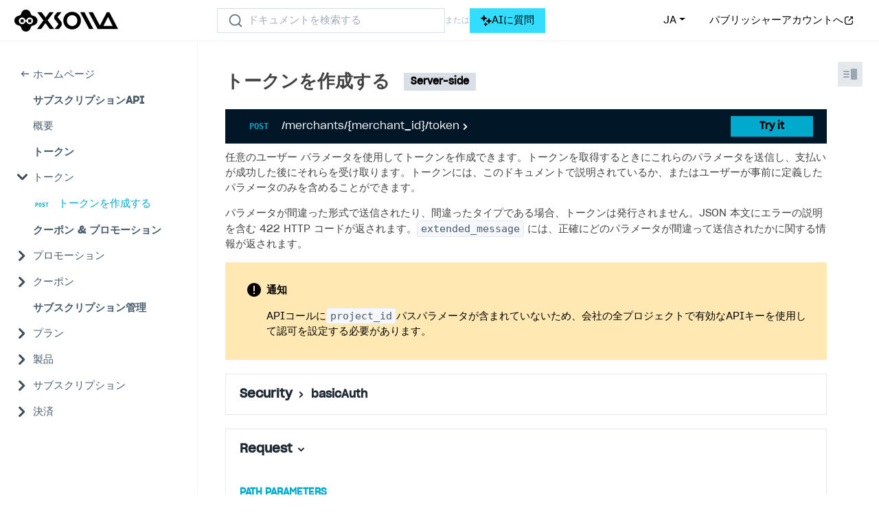

--- FILE ---
content_type: text/html; charset=utf-8
request_url: https://developers.xsolla.com/ja/api/subscriptions/operation/create-token/
body_size: 46584
content:
<!DOCTYPE html><html lang="en-US"><head><meta charSet="utf-8"/><meta http-equiv="x-ua-compatible" content="ie=edge"/><meta name="viewport" content="width=device-width, initial-scale=1, shrink-to-fit=no, viewport-fit=cover"/><script>window._onRedoclyRouteChange = function (cb) {
    window.__redoclyRouteChangeListenres = window.__redoclyRouteChangeListenres || [];
    window.__redoclyRouteChangeListenres.push(cb);
  }
  window._onRedoclyLoginResult = function(cb) {
    window.__redoclyLoginResultListenres =  window.__redoclyLoginResultListenres || [];
    window.__redoclyLoginResultListenres.push(cb);
  }</script><style data-href="https://xsolla.redoc.ly/styles.da49a358397a73b6e43b.css" data-identity="gatsby-global-css">.ps{-ms-overflow-style:none;overflow:hidden!important;overflow-anchor:none;touch-action:auto;-ms-touch-action:auto}.ps__rail-x{bottom:0;height:15px}.ps__rail-x,.ps__rail-y{display:none;opacity:0;position:absolute;transition:background-color .2s linear,opacity .2s linear;-webkit-transition:background-color .2s linear,opacity .2s linear}.ps__rail-y{right:0;width:15px}.ps--active-x>.ps__rail-x,.ps--active-y>.ps__rail-y{background-color:transparent;display:block}.ps--focus>.ps__rail-x,.ps--focus>.ps__rail-y,.ps--scrolling-x>.ps__rail-x,.ps--scrolling-y>.ps__rail-y,.ps:hover>.ps__rail-x,.ps:hover>.ps__rail-y{opacity:.6}.ps .ps__rail-x.ps--clicking,.ps .ps__rail-x:focus,.ps .ps__rail-x:hover,.ps .ps__rail-y.ps--clicking,.ps .ps__rail-y:focus,.ps .ps__rail-y:hover{background-color:#eee;opacity:.9}.ps__thumb-x{bottom:2px;height:6px;transition:background-color .2s linear,height .2s ease-in-out;-webkit-transition:background-color .2s linear,height .2s ease-in-out}.ps__thumb-x,.ps__thumb-y{background-color:#aaa;border-radius:6px;position:absolute}.ps__thumb-y{right:2px;transition:background-color .2s linear,width .2s ease-in-out;-webkit-transition:background-color .2s linear,width .2s ease-in-out;width:6px}.ps__rail-x.ps--clicking .ps__thumb-x,.ps__rail-x:focus>.ps__thumb-x,.ps__rail-x:hover>.ps__thumb-x{background-color:#999;height:11px}.ps__rail-y.ps--clicking .ps__thumb-y,.ps__rail-y:focus>.ps__thumb-y,.ps__rail-y:hover>.ps__thumb-y{background-color:#999;width:11px}@supports (-ms-overflow-style:none){.ps{overflow:auto!important}}@media (-ms-high-contrast:none),screen and (-ms-high-contrast:active){.ps{overflow:auto!important}}.kapa-search-button{align-items:center;background-color:transparent;border:1px solid #d6e0e7;border-radius:0;cursor:pointer;display:flex;height:unset;max-width:332px;padding:7px 16px;transition:background-color .2s ease;width:100%}.kapa-search-button:hover{background-color:transparent;box-shadow:none}.kapa-search-icon{color:#495c6b;flex-shrink:0}.kapa-search-placeholder{color:#a0abb8;font-size:15px;font-weight:400;line-height:20px;padding:0 12px 0 8px}.kapa-search-button:hover .kapa-search-placeholder{color:#8a94a0}@media (max-width:768px){.kapa-search-button{border:none;max-width:unset;width:-webkit-fit-content;width:-moz-fit-content;width:fit-content}.kapa-search-placeholder{display:none}}.footer{background-color:#fff;border-top:1px solid #e5e5e5;padding:24px 40px;@media (max-width:768px){padding-bottom:20px;padding-left:20px;padding-right:20px;padding-top:20px}}.footer__top{margin-bottom:16px;@media (max-width:768px){align-items:flex-start;flex-direction:column;gap:20px}}.footer__bottom,.footer__top{align-items:center;display:flex;justify-content:space-between}.footer__bottom{border-top:1px solid #e5e5e5;padding-top:16px;@media (max-width:768px){align-items:flex-start;flex-direction:column;gap:20px}}.footer__copyright{color:#000;font-size:14px;line-height:20px}.footer__item{position:relative}.decor__triange_topRight:before{display:none}.gdpr{bottom:0;left:0;position:fixed;width:100%;z-index:1000000000}.gdpr-button.svelte-1pwgqvh{align-items:center;border-radius:var(--rounding);cursor:pointer;display:flex;justify-content:center;padding:15px;text-transform:uppercase;white-space:nowrap}.gdpr-button.svelte-1pwgqvh:disabled{opacity:.5}.gdpr-button.svelte-1pwgqvh:not(:last-child){margin-right:4px}.gdpr-button.svelte-1pwgqvh:active{-webkit-filter:brightness(70%);filter:brightness(70%)}.gdpr-button--primary.svelte-1pwgqvh{background-color:var(--accent-color);border:1px solid var(--accent-color);color:var(--contrast-accent-color)}.gdpr-button--primary.svelte-1pwgqvh:hover{-webkit-filter:grayscale(10%);filter:grayscale(10%)}.gdpr-button--secondary.svelte-1pwgqvh{background-color:transparent;border:1px solid var(--background-color-secondary);color:var(--text-color)}.gdpr-button--secondary.svelte-1pwgqvh:hover{background-color:var(--text-color);color:var(--background-color-secondary)}.gdpr-button__loading-text.svelte-1pwgqvh{display:inline-block;margin-left:2px}.gdpr-button__loader.svelte-1pwgqvh{align-items:center;display:inline-flex;height:15px;width:15px}.gdpr-checkbox.svelte-4k0w1k.svelte-4k0w1k{cursor:pointer;display:flex;flex-direction:row;margin-right:auto;position:relative}.gdpr-checkbox__input.svelte-4k0w1k.svelte-4k0w1k{height:0;margin:0;opacity:0;position:absolute;width:0}.gdpr-checkbox__input.svelte-4k0w1k:disabled~.gdpr-checkbox__border.svelte-4k0w1k{border-color:var(--text-color-secondary);cursor:not-allowed}.gdpr-checkbox__input.svelte-4k0w1k:disabled~.gdpr-checkbox__content.svelte-4k0w1k{color:var(--text-color-secondary);cursor:not-allowed}.gdpr-checkbox__input.svelte-4k0w1k:disabled~.gdpr-checkbox__border .gdpr-checkbox__checkmark.svelte-4k0w1k{background-color:var(--text-color-secondary)}.gdpr-checkbox__input.svelte-4k0w1k:checked~.gdpr-checkbox__border .gdpr-checkbox__checkmark.svelte-4k0w1k{opacity:1}.gdpr-checkbox__input.svelte-4k0w1k:focus~.gdpr-checkbox__border.svelte-4k0w1k{border-color:var(--accent-color)}.gdpr-checkbox__input.svelte-4k0w1k:focus~.gdpr-checkbox__border .gdpr-checkbox__checkmark.svelte-4k0w1k{background-color:var(--accent-color)}.gdpr-checkbox__border.svelte-4k0w1k.svelte-4k0w1k{align-items:center;background-color:transparent;border:1px solid var(--text-color);border-radius:2px;box-sizing:border-box;display:flex;height:16px;justify-content:center;min-width:16px}.gdpr-checkbox__checkmark.svelte-4k0w1k.svelte-4k0w1k{background-color:var(--text-color);border-radius:2px;height:8px;min-width:8px;opacity:0}.gdpr-checkbox__content.svelte-4k0w1k.svelte-4k0w1k{padding-left:8px;-webkit-user-select:none;user-select:none}.gdpr-container.svelte-avo2ss{background-color:var(--background-color);box-sizing:border-box;color:var(--text-color);padding:15px}.gdpr-container--fullscreen.svelte-avo2ss{bottom:0;left:0;position:absolute;right:0;top:0}.gdpr-close-button.svelte-avo2ss{align-items:center;background-color:transparent;border:0;color:var(--text-color-secondary);cursor:pointer;display:inline-flex;float:right;height:10px;justify-content:center;-webkit-user-select:none;user-select:none;width:10px}.gdpr-close-button.svelte-avo2ss:hover{color:var(--text-color)}@media (max-width:650px){.gdpr-close-button.svelte-avo2ss{font-size:1.5em;height:16px;width:16px}}.gdpr-tooltip.svelte-1nnch7a{color:var(--text-color);cursor:help;display:inline-block;min-height:16px;min-width:16px}.gdpr-tooltip.svelte-1nnch7a>*{vertical-align:top}.gdpr-tooltip--disabled.svelte-1nnch7a{color:var(--text-color-secondary)}.gdpr-tooltip__label.svelte-1nnch7a{background-color:var(--tooltip-background-color);border-radius:4px;box-shadow:0 2px 4px rgba(0,36,77,.2);box-sizing:border-box;color:var(--tooltip-text-color);display:flex;flex-direction:column;justify-content:center;min-width:200px;padding:12px;position:fixed;text-align:left;visibility:hidden;width:-webkit-max-content;width:max-content;z-index:1}.gdpr-tooltip__mobile-label.svelte-1nnch7a{align-items:center;display:flex;height:100%}.gdpr-cookies-form.svelte-plrbgm{display:inline-flex;font-size:14px;justify-content:space-between;width:100%}.gdpr-cookies-form__title.svelte-plrbgm{font-weight:700;margin:0 0 10px}.gdpr-cookies-form__description.svelte-plrbgm{line-height:16px;margin:0 0 25px}.gdpr-cookies-form__fields.svelte-plrbgm{margin-right:10px;width:100%}.gdpr-cookies-form__mobile-description.svelte-plrbgm{display:none;margin:0}.gdpr-cookies-settings.svelte-plrbgm{display:flex;justify-content:space-between;margin-top:10px}.gdpr-cookies-settings.svelte-plrbgm>.gdpr-checkbox{min-width:150px}.gdpr-buttons.svelte-plrbgm{align-items:flex-end;display:flex}@media (min-width:651px)and (max-width:900px){.gdpr-cookies-form.svelte-plrbgm{padding-top:10px}.gdpr-cookies-settings.svelte-plrbgm{flex-direction:column}.gdpr-cookies-settings.svelte-plrbgm>:not(:last-child){margin-bottom:10px}}@media (min-width:900px){.gdpr-cookies-settings.svelte-plrbgm>:not(:last-child){margin-right:30px}}@media (max-width:900px){.gdpr-buttons.svelte-plrbgm{align-items:stretch;flex-direction:column-reverse}.gdpr-buttons.svelte-plrbgm>:not(:last-child){margin-right:0;margin-top:16px}}@media (max-width:650px){.gdpr-cookies-form.svelte-plrbgm{flex-direction:column}.gdpr-cookies-settings.svelte-plrbgm{display:none}.gdpr-buttons.svelte-plrbgm{margin-top:16px;width:100%}.gdpr-cookies-form__description.svelte-plrbgm{display:none}.gdpr-cookies-form__mobile-description.svelte-plrbgm{display:block}.gdpr-cookies-form__fields.svelte-plrbgm{margin-right:0}}.gdpr-settings-footer.svelte-s48r0y{align-items:center;display:flex;flex-wrap:nowrap;justify-content:space-between;margin-top:16px;padding-left:17px;width:100%}@media (max-width:900px){.gdpr-settings-footer.svelte-s48r0y{flex-wrap:wrap;justify-content:flex-end}}@media (max-width:650px){.gdpr-settings-footer.svelte-s48r0y{align-items:flex-start;flex-direction:column;margin-top:0;padding-left:0}}.gdpr-settings-footer__buttons.svelte-s48r0y{display:flex;justify-content:flex-end}@media (max-width:650px){.gdpr-settings-footer__buttons.svelte-s48r0y>:not(:last-child){margin-right:0;margin-top:16px}.gdpr-settings-footer__buttons.svelte-s48r0y{flex-direction:column-reverse;justify-content:center;width:100%}}.gdpr-settings-footer__description.svelte-s48r0y{font-size:11px;line-height:14px;margin:0 5px 0 0}@media (max-width:900px){.gdpr-settings-footer__description.svelte-s48r0y{margin:0 0 12px;text-align:right;width:100%}}@media (max-width:650px){.gdpr-settings-footer__description.svelte-s48r0y{text-align:left}}.gdpr-settings-main.svelte-ppfr5y{display:flex;flex:1 0;flex-wrap:wrap;justify-content:space-between}.gdpr-settings-sidebar.svelte-177w3o8{align-items:stretch;display:flex;flex-direction:column;justify-content:space-between}@media (max-width:650px){.gdpr-settings-sidebar.svelte-177w3o8{width:100%}}.gdpr-settings-sidebar__links-container.svelte-177w3o8{align-items:center;display:flex;flex-flow:row nowrap}.gdpr-settings-sidebar__link.svelte-177w3o8{color:var(--text-color);display:inline-block;max-width:200px;padding:15px 0}@media (min-width:650px)and (max-width:900px){.gdpr-settings-sidebar__link.svelte-177w3o8{max-width:150px;padding:0}}@media (max-width:650px){.gdpr-settings-sidebar__link.svelte-177w3o8{font-size:12px;max-width:none}}.gdpr-settings-sidebar__divider.svelte-177w3o8{background-color:var(--text-color-secondary);display:inline-block;height:20px;margin:0 10px;width:1px}.gdpr-settings-tab.svelte-1ot9yo5.svelte-1ot9yo5{display:flex;position:relative}@media (max-width:650px){.gdpr-settings-tab.svelte-1ot9yo5.svelte-1ot9yo5{flex-direction:column}}.gdpr-settings-tab__btn.svelte-1ot9yo5.svelte-1ot9yo5{align-items:center;background-color:var(--background-color);border:none;color:var(--text-color);cursor:pointer;display:flex;justify-content:space-between;min-height:24px;padding:0 0 0 5px;position:relative;text-align:left;width:100%}.gdpr-settings-tab__btn.svelte-1ot9yo5.svelte-1ot9yo5:hover{background-color:var(--background-color-secondary)}@media (max-width:650px){.gdpr-settings-tab__btn.svelte-1ot9yo5.svelte-1ot9yo5{min-height:35px;padding:5px 10px}}.gdpr-settings-tab__btn--active.svelte-1ot9yo5.svelte-1ot9yo5{background-color:var(--background-color-secondary);color:var(--text-color)}.gdpr-settings-tab__btn--active.svelte-1ot9yo5 .gdpr-settings-tab__arrow.svelte-1ot9yo5{color:var(--text-color)}.gdpr-settings-tab__arrow.svelte-1ot9yo5.svelte-1ot9yo5{display:inline-flex;height:24px;margin-left:15px;width:24px}@media (max-width:650px){.gdpr-settings-tab__arrow.svelte-1ot9yo5.svelte-1ot9yo5{-webkit-transform:rotate(90deg);transform:rotate(90deg)}}.gdpr-settings-content.svelte-1t6ostr{background-color:var(--background-color-secondary);box-sizing:border-box;color:var(--text-color);height:130px;line-height:24px;overflow-y:auto;padding:5px 17px;width:100%}@media (max-width:650px){.gdpr-settings-content.svelte-1t6ostr{padding:5px 10px}}.gdpr-privacy-content__opt-out.svelte-8mftih{margin-top:20px}.gdpr-privacy-content__opt-out-title.svelte-8mftih{font-weight:700;margin-bottom:15px;text-transform:uppercase}.gdpr-privacy-content__opt-out-description.svelte-8mftih{margin-bottom:25px}.gdpr-privacy-content__opt-out-consent.svelte-8mftih{line-height:18px;margin-bottom:15px}.gdpr-privacy-content__opt-out-consent-link.svelte-8mftih{color:var(--text-color)}.gdpr-settings-screen.svelte-1d3t6w6{display:flex;flex-wrap:wrap}.gdpr-settings-screen__title.svelte-1d3t6w6{font-weight:700;margin:0 0 12px;width:100%}.gdpr-settings-screen__cookies-list-link.svelte-1d3t6w6{color:var(--text-color);display:table;margin-top:20px}.gdpr-settings-screen__mobile-content.svelte-1d3t6w6{display:none}@media (max-width:650px){.gdpr-settings-screen__mobile-content.svelte-1d3t6w6{display:block}}.gdpr-settings-screen__desktop-content.svelte-1d3t6w6{display:block;width:100%}@media (max-width:650px){.gdpr-settings-screen__desktop-content.svelte-1d3t6w6{display:none}}.gdpr-app.svelte-1gv6dsv{box-sizing:border-box;color:var(--text-color);font-size:14px;line-height:18px}.system-status{align-items:center;display:flex;gap:10px;@media (max-width:480px){align-items:flex-start;flex-direction:column}}.system-status__heading-label{color:#000;font-size:14px;line-height:20px}.system-status__heading-label:after{display:none}.system-status__indicator{align-items:center;display:flex;margin:0;position:relative}.system-status__indicator:before{content:"";height:8px;margin-right:8px;position:relative;width:8px}.system-status__indicator_success:before{background-color:#77d70e}.system-status__indicator_error:before{background-color:#ffd300}.system-status__message{color:#000;cursor:pointer;display:inline;font-size:14px;line-height:20px;margin-left:0;text-decoration:none;transition:color .2s ease-out}.system-status__message:hover{color:#3df}.footer-list{align-items:center;display:flex;gap:20px;:not(:last-child):hover{color:#3df;cursor:pointer}@media (max-width:768px){align-items:flex-start;flex-direction:column;gap:15px}}.footer-list__item{color:#000;font-size:14px;line-height:20px;margin:0;position:relative;text-decoration:none;transition:color .2s ease-out}.footer-list__item_withSeparator{@media (min-width:769px){padding-right:20px}}.footer-list__item_withSeparator:after{background-color:#e5e5e5;content:"";height:12px;position:absolute;right:0;top:4px;width:1px}@font-face{font-family:SharpGrotesk20;font-style:normal;font-weight:400;src:url(hhttps://cdn.xsolla.net/developers/current/static/fonts/sharp_grotesk/SharpGroteskBook20.eot);src:url(https://cdn.xsolla.net/developers/current/static/fonts/sharp_grotesk/SharpGroteskBook20.woff2) format("woff2"),url(https://cdn.xsolla.net/developers/current/static/fonts/sharp_grotesk/SharpGroteskBook20.woff2) format("woff")}@font-face{font-family:SharpGrotesk20;font-style:normal;font-weight:500;src:url(https://cdn.xsolla.net/developers/current/static/fonts/sharp_grotesk/SharpGroteskMedium20.eot);src:url(https://cdn.xsolla.net/developers/current/static/fonts/sharp_grotesk/SharpGroteskMedium20.woff2) format("woff2"),url(https://cdn.xsolla.net/developers/current/static/fonts/sharp_grotesk/SharpGroteskMedium20.woff) format("woff")}@font-face{font-family:NotoSans;font-style:normal;font-weight:400;src:url(https://cdn.xsolla.net/developers/current/static/fonts/noto_sans/NotoSansRegular.eot);src:url(https://cdn.xsolla.net/developers/current/static/fonts/noto_sans/NotoSansRegular.woff2) format("woff2"),url(https://cdn.xsolla.net/developers/current/static/fonts/noto_sans/NotoSansRegular.woff) format("woff")}@font-face{font-family:NotoSans;font-style:normal;font-weight:500;src:url(https://cdn.xsolla.net/developers/current/static/fonts/noto_sans/NotoSansExtraCondensedBold.eot);src:url(https://cdn.xsolla.net/developers/current/static/fonts/noto_sans/NotoSansExtraCondensedBold.woff2) format("woff2"),url(https://cdn.xsolla.net/developers/current/static/fonts/noto_sans/NotoSansExtraCondensedBold.woff) format("woff")}.hook{background-color:transparent!important}.redoc-markdown>pre{padding:30px!important}.token.property.string{color:#ed9d13!important}.redoc-markdown code{border-radius:4px!important;padding:2px 5px!important}.notice{background-color:rgba(255,178,0,.302);color:#000;padding:30px 30px 30px 60px;position:relative}.notice:before{background-image:url("data:image/svg+xml;charset=utf-8,%3Csvg xmlns='http://www.w3.org/2000/svg' fill='none' viewBox='0 0 24 24'%3E%3Cpath fill='%23000' fill-rule='evenodd' d='M12 2c5.523 0 10 4.477 10 10s-4.477 10-10 10S2 17.523 2 12 6.477 2 12 2Zm-1 14v2h2v-2h-2Zm0-10v8h2V6h-2Z' clip-rule='evenodd'/%3E%3C/svg%3E");background-repeat:no-repeat;background-size:contain;content:"";height:24px;left:30px;position:absolute;top:28px;width:24px}.note{background-color:rgba(0,0,0,.051);color:#000;padding:30px 30px 30px 60px;position:relative}.note:before{background-image:url("data:image/svg+xml;charset=utf-8,%3Csvg xmlns='http://www.w3.org/2000/svg' fill='none' viewBox='0 0 24 24'%3E%3Cpath fill='%23000' fill-rule='evenodd' d='M12 2c5.523 0 10 4.477 10 10s-4.477 10-10 10S2 17.523 2 12 6.477 2 12 2Zm-1 14v2h2v-2h-2Zm0-10v8h2V6h-2Z' clip-rule='evenodd'/%3E%3C/svg%3E");background-repeat:no-repeat;background-size:contain;content:"";height:24px;left:30px;position:absolute;top:28px;width:24px}span.delete,span[type=delete]{color:#c0392b}span.delete{font-size:10px}span.get,span[type=get]{color:#4eb509}span.get,span.post{font-size:10px}span.patch,span[type=patch]{color:#59484b}span.patch{font-size:10px}span.put,span[type=put]{color:#786b6d}span.hook,span.put{font-size:10px}div[class^=LayoutWrapper] div:nth-child(2) span:first-child{bottom:20px;left:20px;right:auto}div.api-content div div div:first-child div:has(>div>div>div>div>span>span.redoc-markdown) span.redoc-markdown{white-space:normal!important}div[data-cy^=sidebar-item-\2190] span{display:inline-block;margin-left:-18px}.CodeMirror{color:#000;direction:ltr;font-family:monospace;height:300px}.CodeMirror-lines{padding:4px 0}.CodeMirror pre.CodeMirror-line,.CodeMirror pre.CodeMirror-line-like{padding:0 4px}.CodeMirror-gutter-filler,.CodeMirror-scrollbar-filler{background-color:#fff}.CodeMirror-gutters{background-color:#f7f7f7;border-right:1px solid #ddd;white-space:nowrap}.CodeMirror-linenumber{color:#999;min-width:20px;padding:0 3px 0 5px;text-align:right;white-space:nowrap}.CodeMirror-guttermarker{color:#000}.CodeMirror-guttermarker-subtle{color:#999}.CodeMirror-cursor{border-left:1px solid #000;border-right:none;width:0}.CodeMirror div.CodeMirror-secondarycursor{border-left:1px solid silver}.cm-fat-cursor .CodeMirror-cursor{background:#7e7;border:0!important;width:auto}.cm-fat-cursor div.CodeMirror-cursors{z-index:1}.cm-fat-cursor .CodeMirror-line::selection,.cm-fat-cursor .CodeMirror-line>span::selection,.cm-fat-cursor .CodeMirror-line>span>span::selection{background:transparent}.cm-fat-cursor .CodeMirror-line::-moz-selection,.cm-fat-cursor .CodeMirror-line>span::-moz-selection,.cm-fat-cursor .CodeMirror-line>span>span::-moz-selection{background:transparent}.cm-fat-cursor{caret-color:transparent}@-webkit-keyframes blink{50%{background-color:transparent}}@keyframes blink{50%{background-color:transparent}}.cm-tab{display:inline-block;text-decoration:inherit}.CodeMirror-rulers{bottom:0;left:0;overflow:hidden;position:absolute;right:0;top:-50px}.CodeMirror-ruler{border-left:1px solid #ccc;bottom:0;position:absolute;top:0}.cm-s-default .cm-header{color:blue}.cm-s-default .cm-quote{color:#090}.cm-negative{color:#d44}.cm-positive{color:#292}.cm-header,.cm-strong{font-weight:700}.cm-em{font-style:italic}.cm-link{text-decoration:underline}.cm-strikethrough{text-decoration:line-through}.cm-s-default .cm-keyword{color:#708}.cm-s-default .cm-atom{color:#219}.cm-s-default .cm-number{color:#164}.cm-s-default .cm-def{color:#00f}.cm-s-default .cm-variable-2{color:#05a}.cm-s-default .cm-type,.cm-s-default .cm-variable-3{color:#085}.cm-s-default .cm-comment{color:#a50}.cm-s-default .cm-string{color:#a11}.cm-s-default .cm-string-2{color:#f50}.cm-s-default .cm-meta,.cm-s-default .cm-qualifier{color:#555}.cm-s-default .cm-builtin{color:#30a}.cm-s-default .cm-bracket{color:#997}.cm-s-default .cm-tag{color:#170}.cm-s-default .cm-attribute{color:#00c}.cm-s-default .cm-hr{color:#999}.cm-s-default .cm-link{color:#00c}.cm-invalidchar,.cm-s-default .cm-error{color:red}.CodeMirror-composing{border-bottom:2px solid}div.CodeMirror span.CodeMirror-matchingbracket{color:#0b0}div.CodeMirror span.CodeMirror-nonmatchingbracket{color:#a22}.CodeMirror-matchingtag{background:rgba(255,150,0,.3)}.CodeMirror-activeline-background{background:#e8f2ff}.CodeMirror{background:#fff;overflow:hidden;position:relative}.CodeMirror-scroll{height:100%;margin-bottom:-50px;margin-right:-50px;outline:none;overflow:scroll!important;padding-bottom:50px;position:relative;z-index:0}.CodeMirror-sizer{border-right:50px solid transparent;position:relative}.CodeMirror-gutter-filler,.CodeMirror-hscrollbar,.CodeMirror-scrollbar-filler,.CodeMirror-vscrollbar{display:none;outline:none;position:absolute;z-index:6}.CodeMirror-vscrollbar{overflow-x:hidden;overflow-y:scroll;right:0;top:0}.CodeMirror-hscrollbar{bottom:0;left:0;overflow-x:scroll;overflow-y:hidden}.CodeMirror-scrollbar-filler{bottom:0;right:0}.CodeMirror-gutter-filler{bottom:0;left:0}.CodeMirror-gutters{left:0;min-height:100%;position:absolute;top:0;z-index:3}.CodeMirror-gutter{display:inline-block;height:100%;margin-bottom:-50px;vertical-align:top;white-space:normal}.CodeMirror-gutter-wrapper{background:none!important;border:none!important;position:absolute;z-index:4}.CodeMirror-gutter-background{bottom:0;position:absolute;top:0;z-index:4}.CodeMirror-gutter-elt{cursor:default;position:absolute;z-index:4}.CodeMirror-gutter-wrapper ::selection{background-color:transparent}.CodeMirror-gutter-wrapper ::-moz-selection{background-color:transparent}.CodeMirror-lines{cursor:text;min-height:1px}.CodeMirror pre.CodeMirror-line,.CodeMirror pre.CodeMirror-line-like{word-wrap:normal;-webkit-tap-highlight-color:transparent;background:transparent;border-radius:0;border-width:0;color:inherit;font-family:inherit;font-size:inherit;-webkit-font-variant-ligatures:contextual;font-variant-ligatures:contextual;line-height:inherit;margin:0;overflow:visible;position:relative;white-space:pre;z-index:2}.CodeMirror-wrap pre.CodeMirror-line,.CodeMirror-wrap pre.CodeMirror-line-like{word-wrap:break-word;white-space:pre-wrap;word-break:normal}.CodeMirror-linebackground{bottom:0;left:0;position:absolute;right:0;top:0;z-index:0}.CodeMirror-linewidget{padding:.1px;position:relative;z-index:2}.CodeMirror-rtl pre{direction:rtl}.CodeMirror-code{outline:none}.CodeMirror-gutter,.CodeMirror-gutters,.CodeMirror-linenumber,.CodeMirror-scroll,.CodeMirror-sizer{box-sizing:content-box}.CodeMirror-measure{height:0;overflow:hidden;position:absolute;visibility:hidden;width:100%}.CodeMirror-cursor{pointer-events:none;position:absolute}.CodeMirror-measure pre{position:static}div.CodeMirror-cursors{position:relative;visibility:hidden;z-index:3}.CodeMirror-focused div.CodeMirror-cursors,div.CodeMirror-dragcursors{visibility:visible}.CodeMirror-selected{background:#d9d9d9}.CodeMirror-focused .CodeMirror-selected{background:#d7d4f0}.CodeMirror-crosshair{cursor:crosshair}.CodeMirror-line::selection,.CodeMirror-line>span::selection,.CodeMirror-line>span>span::selection{background:#d7d4f0}.CodeMirror-line::-moz-selection,.CodeMirror-line>span::-moz-selection,.CodeMirror-line>span>span::-moz-selection{background:#d7d4f0}.cm-searching{background-color:#ffa;background-color:rgba(255,255,0,.4)}.cm-force-border{padding-right:.1px}@media print{.CodeMirror div.CodeMirror-cursors{visibility:hidden}}.cm-tab-wrap-hack:after{content:""}span.CodeMirror-selectedtext{background:none}.cm-s-material.CodeMirror{background-color:#263238;color:#eff}.cm-s-material .CodeMirror-gutters{background:#263238;border:none;color:#546e7a}.cm-s-material .CodeMirror-guttermarker,.cm-s-material .CodeMirror-guttermarker-subtle,.cm-s-material .CodeMirror-linenumber{color:#546e7a}.cm-s-material .CodeMirror-cursor{border-left:1px solid #fc0}.cm-s-material .cm-animate-fat-cursor,.cm-s-material.cm-fat-cursor .CodeMirror-cursor{background-color:#5d6d5c80!important}.cm-s-material div.CodeMirror-selected,.cm-s-material.CodeMirror-focused div.CodeMirror-selected{background:rgba(128,203,196,.2)}.cm-s-material .CodeMirror-line::selection,.cm-s-material .CodeMirror-line>span::selection,.cm-s-material .CodeMirror-line>span>span::selection{background:rgba(128,203,196,.2)}.cm-s-material .CodeMirror-line::-moz-selection,.cm-s-material .CodeMirror-line>span::-moz-selection,.cm-s-material .CodeMirror-line>span>span::-moz-selection{background:rgba(128,203,196,.2)}.cm-s-material .CodeMirror-activeline-background{background:rgba(0,0,0,.5)}.cm-s-material .cm-keyword{color:#c792ea}.cm-s-material .cm-operator{color:#89ddff}.cm-s-material .cm-variable-2{color:#eff}.cm-s-material .cm-type,.cm-s-material .cm-variable-3{color:#f07178}.cm-s-material .cm-builtin{color:#ffcb6b}.cm-s-material .cm-atom{color:#f78c6c}.cm-s-material .cm-number{color:#ff5370}.cm-s-material .cm-def{color:#82aaff}.cm-s-material .cm-string{color:#c3e88d}.cm-s-material .cm-string-2{color:#f07178}.cm-s-material .cm-comment{color:#546e7a}.cm-s-material .cm-variable{color:#f07178}.cm-s-material .cm-tag{color:#ff5370}.cm-s-material .cm-meta{color:#ffcb6b}.cm-s-material .cm-attribute,.cm-s-material .cm-property{color:#c792ea}.cm-s-material .cm-qualifier,.cm-s-material .cm-type,.cm-s-material .cm-variable-3{color:#decb6b}.cm-s-material .cm-error{background-color:#ff5370;color:#fff}.cm-s-material .CodeMirror-matchingbracket{color:#fff!important;text-decoration:underline}.CodeMirror-lint-markers{width:16px}.CodeMirror-lint-tooltip{background-color:#ffd;border:1px solid #000;border-radius:4px 4px 4px 4px;color:#000;font-family:monospace;font-size:10pt;max-width:600px;opacity:0;overflow:hidden;padding:2px 5px;position:fixed;transition:opacity .4s;-moz-transition:opacity .4s;-webkit-transition:opacity .4s;-o-transition:opacity .4s;-ms-transition:opacity .4s;white-space:pre;white-space:pre-wrap;z-index:100}.CodeMirror-lint-mark{background-position:0 100%;background-repeat:repeat-x}.CodeMirror-lint-mark-warning{background-image:url("[data-uri]")}.CodeMirror-lint-mark-error{background-image:url("[data-uri]")}.CodeMirror-lint-marker{background-position:50%;background-repeat:no-repeat;cursor:pointer;display:inline-block;height:16px;position:relative;vertical-align:middle;width:16px}.CodeMirror-lint-message{background-position:0 0;background-repeat:no-repeat;padding-left:18px}.CodeMirror-lint-marker-warning,.CodeMirror-lint-message-warning{background-image:url("[data-uri]")}.CodeMirror-lint-marker-error,.CodeMirror-lint-message-error{background-image:url("[data-uri]")}.CodeMirror-lint-marker-multiple{background-image:url("[data-uri]");background-position:100% 100%;background-repeat:no-repeat;height:100%;width:100%}.CodeMirror-lint-line-error{background-color:rgba(183,76,81,.08)}.CodeMirror-lint-line-warning{background-color:rgba(255,211,0,.1)}.CodeMirror-hints{background:#fff;border:1px solid silver;border-radius:3px;box-shadow:2px 3px 5px rgba(0,0,0,.2);box-sizing:border-box;font-family:monospace;font-size:90%;list-style:none;margin:0;max-height:20em;overflow:hidden;overflow-y:auto;padding:2px;position:absolute;z-index:10}.CodeMirror-hint{border-radius:2px;color:#000;cursor:pointer;margin:0;padding:0 4px;white-space:pre}li.CodeMirror-hint-active{background:#08f;color:#fff}</style><meta name="generator" content="Gatsby 3.10.2"/><title data-react-helmet="true">トークンを作成する</title><link data-react-helmet="true" rel="icon" type="image/x-icon" href="https://cdn.xsolla.net/developers/current/images/baseof/favicon.png"/><meta data-react-helmet="true" name="title" content="トークンを作成する"/><meta data-react-helmet="true" name="description" content="任意のユーザー パラメータを使用してトークンを作成できます。トークンを取得するときにこれらのパラメータを送信し、支払いが成功した後にそれらを受け取ります。トークンには、このドキュメントで説明されているか、またはユーザーが事前に定義したパラメータのみを含めることができます。

パラメータが間違った形式で送信されたり、間違ったタイプである場合、トークンは発行されません。JSON 本文にエラーの説明を含む 422 HTTP コードが返されます。`extended_message` には、正確にどのパラメータが間違って送信されたかに関する情報が返されます。
&lt;div class=&quot;notice&quot;&gt;
  &lt;p&gt;&lt;strong&gt;通知&lt;/strong&gt;&lt;/p&gt;&lt;p&gt;APIコールに&lt;code&gt;project_id&lt;/code&gt;パスパラメータが含まれていないため、会社の全プロジェクトで有効なAPIキーを使用して認可を設定する必要があります。&lt;/p&gt;
&lt;/div&gt;"/><meta data-react-helmet="true" name="keywords" content="xsolla, api, developer portal, api reference docs"/><meta data-react-helmet="true" property="og:type" content="website"/><meta data-react-helmet="true" property="og:title" content="トークンを作成する"/><meta data-react-helmet="true" property="og:description" content="任意のユーザー パラメータを使用してトークンを作成できます。トークンを取得するときにこれらのパラメータを送信し、支払いが成功した後にそれらを受け取ります。トークンには、このドキュメントで説明されているか、またはユーザーが事前に定義したパラメータのみを含めることができます。

パラメータが間違った形式で送信されたり、間違ったタイプである場合、トークンは発行されません。JSON 本文にエラーの説明を含む 422 HTTP コードが返されます。`extended_message` には、正確にどのパラメータが間違って送信されたかに関する情報が返されます。
&lt;div class=&quot;notice&quot;&gt;
  &lt;p&gt;&lt;strong&gt;通知&lt;/strong&gt;&lt;/p&gt;&lt;p&gt;APIコールに&lt;code&gt;project_id&lt;/code&gt;パスパラメータが含まれていないため、会社の全プロジェクトで有効なAPIキーを使用して認可を設定する必要があります。&lt;/p&gt;
&lt;/div&gt;"/><meta data-react-helmet="true" property="og:site_name" content="Xsolla API Documentation"/><meta data-react-helmet="true" name="twitter:title" content="トークンを作成する"/><meta data-react-helmet="true" name="twitter:description" content="任意のユーザー パラメータを使用してトークンを作成できます。トークンを取得するときにこれらのパラメータを送信し、支払いが成功した後にそれらを受け取ります。トークンには、このドキュメントで説明されているか、またはユーザーが事前に定義したパラメータのみを含めることができます。

パラメータが間違った形式で送信されたり、間違ったタイプである場合、トークンは発行されません。JSON 本文にエラーの説明を含む 422 HTTP コードが返されます。`extended_message` には、正確にどのパラメータが間違って送信されたかに関する情報が返されます。
&lt;div class=&quot;notice&quot;&gt;
  &lt;p&gt;&lt;strong&gt;通知&lt;/strong&gt;&lt;/p&gt;&lt;p&gt;APIコールに&lt;code&gt;project_id&lt;/code&gt;パスパラメータが含まれていないため、会社の全プロジェクトで有効なAPIキーを使用して認可を設定する必要があります。&lt;/p&gt;
&lt;/div&gt;"/><meta data-react-helmet="true" name="twitter:card" content="summary"/><script data-react-helmet="true" src="https://xsolla.redoc.ly/addTargetBlankLinks.js"></script><script data-react-helmet="true" src="https://xsolla.redoc.ly/analytics/liveChat.js"></script><script data-react-helmet="true" src="https://xsolla.redoc.ly/analytics/watch.min.js"></script><script data-react-helmet="true" src="https://xsolla.redoc.ly/analytics/index.js"></script><script data-react-helmet="true" src="https://xsolla.redoc.ly/kapaWidget.js"></script><style type="text/css">
    .anchor.before {
      position: absolute;
      top: 0;
      left: 0;
      transform: translateX(-100%);
      padding-right: 4px;
    }
    .anchor.after {
      display: inline-block;
      padding-left: 4px;
    }
    h1 .anchor svg,
    h2 .anchor svg,
    h3 .anchor svg,
    h4 .anchor svg,
    h5 .anchor svg,
    h6 .anchor svg {
      visibility: hidden;
    }
    h1:hover .anchor svg,
    h2:hover .anchor svg,
    h3:hover .anchor svg,
    h4:hover .anchor svg,
    h5:hover .anchor svg,
    h6:hover .anchor svg,
    h1 .anchor:focus svg,
    h2 .anchor:focus svg,
    h3 .anchor:focus svg,
    h4 .anchor:focus svg,
    h5 .anchor:focus svg,
    h6 .anchor:focus svg {
      visibility: visible;
    }
    .hidden-anchor { 
      position: absolute;
      top: 0px;
    }
  </style><style data-styled="" data-styled-version="5.3.6">.hpFRyc{min-height:100vh;display:-webkit-box;display:-webkit-flex;display:-ms-flexbox;display:flex;-webkit-flex-direction:column;-ms-flex-direction:column;flex-direction:column;font-family:SharpGrotesk20,NotoSans,sans-serif;}/*!sc*/
data-styled.g1[id="LayoutWrapper-sc-1s9fetx-0"]{content:"hpFRyc,"}/*!sc*/
.dsrcMr{-webkit-text-decoration:none;text-decoration:none;text-align:center;width:auto;outline:none;border:none;background-color:#E4E7EB;color:#3E4C59;border-radius:none;font-weight:600;font-size:14px;padding:2px 20px;cursor:pointer;-webkit-transition:background-color 0.25s ease,border-color 0.25s ease,box-shadow 0.25s ease;transition:background-color 0.25s ease,border-color 0.25s ease,box-shadow 0.25s ease;line-height:1;font-family:inherit;box-shadow:none;background-color:#0ac;color:#000;font-size:14px;padding:8px 20px;min-width:120px;}/*!sc*/
.dsrcMr:hover{background-color:#d5dae0;box-shadow:0px 0px 12px 0px rgba(0,0,0,0.1);}/*!sc*/
.dsrcMr:active{background-color:#c7cdd5;box-shadow:0px 0px 12px 0px rgba(0,0,0,0.1);}/*!sc*/
.dsrcMr:hover{background-color:#0095b3;}/*!sc*/
.dsrcMr:active{background-color:#008099;}/*!sc*/
.sc-bcXHqe + .sc-bcXHqe{margin-left:0.85em;}/*!sc*/
data-styled.g2[id="sc-bcXHqe"]{content:"dsrcMr,"}/*!sc*/
.ckcJEG{height:9px;width:9px;vertical-align:middle;-webkit-transition:-webkit-transform 0.2s ease-out;-webkit-transition:transform 0.2s ease-out;transition:transform 0.2s ease-out;-webkit-transform:rotateZ(0deg);-ms-transform:rotateZ(0deg);transform:rotateZ(0deg);fill:#9AA5B1;}/*!sc*/
.cUEBNH{height:9px;width:9px;vertical-align:middle;-webkit-transition:-webkit-transform 0.2s ease-out;-webkit-transition:transform 0.2s ease-out;transition:transform 0.2s ease-out;-webkit-transform:rotateZ(0deg);-ms-transform:rotateZ(0deg);transform:rotateZ(0deg);margin-right:10px;}/*!sc*/
.jDaQZi{height:9px;width:9px;vertical-align:middle;-webkit-transition:-webkit-transform 0.2s ease-out;-webkit-transition:transform 0.2s ease-out;transition:transform 0.2s ease-out;-webkit-transform:rotateZ(90deg);-ms-transform:rotateZ(90deg);transform:rotateZ(90deg);margin-right:10px;}/*!sc*/
.MLbzP{height:9px;width:9px;vertical-align:middle;-webkit-transition:-webkit-transform 0.2s ease-out;-webkit-transition:transform 0.2s ease-out;transition:transform 0.2s ease-out;-webkit-transform:rotateZ(90deg);-ms-transform:rotateZ(90deg);transform:rotateZ(90deg);}/*!sc*/
.biZXq{height:9px;width:9px;vertical-align:middle;-webkit-transition:-webkit-transform 0.2s ease-out;-webkit-transition:transform 0.2s ease-out;transition:transform 0.2s ease-out;-webkit-transform:rotateZ(0deg);-ms-transform:rotateZ(0deg);transform:rotateZ(0deg);}/*!sc*/
data-styled.g4[id="sc-dkrFOg"]{content:"ckcJEG,cUEBNH,jDaQZi,MLbzP,biZXq,"}/*!sc*/
.kWMJXD{vertical-align:middle;color:#0ac;}/*!sc*/
.kWMJXD:active,.kWMJXD:visited{color:#424242;}/*!sc*/
data-styled.g8[id="sc-gKPRtg"]{content:"kWMJXD,"}/*!sc*/
.gGomfU{cursor:pointer;line-height:inherit;display:inline-block;outline:0;position:absolute;padding-right:4px;-webkit-transform:translateX(-100%);-ms-transform:translateX(-100%);transform:translateX(-100%);}/*!sc*/
.gGomfU .sc-gKPRtg{width:18px;height:18px;visibility:hidden;display:inline-block;vertical-align:middle;}/*!sc*/
h1:hover > .sc-iBYQkv .sc-gKPRtg,h2:hover > .gGomfU .sc-gKPRtg,h3:hover > .gGomfU .sc-gKPRtg,h4:hover > .gGomfU .sc-gKPRtg,h5:hover > .gGomfU .sc-gKPRtg,h6:hover > .gGomfU .sc-gKPRtg,.gGomfU:hover .sc-gKPRtg{visibility:visible;}/*!sc*/
.gGomfU:focus .sc-gKPRtg{visibility:visible;}/*!sc*/
data-styled.g9[id="sc-iBYQkv"]{content:"gGomfU,"}/*!sc*/
.kKCOyd{width:100%;padding-left:40px;padding-right:40px;padding-top:40px;padding-bottom:40px;}/*!sc*/
@media screen and (min-width:992px){.kKCOyd{width:calc(100% - 50%);padding-right:20px;padding-top:0;padding-bottom:0;}}/*!sc*/
@media print{.kKCOyd{width:100%;padding-top:40;padding-bottom:40;}}/*!sc*/
data-styled.g10[id="sc-ftTHYK"]{content:"kKCOyd,"}/*!sc*/
.cUbFOD{padding-left:0;padding-right:0;width:100%;padding-top:0;padding-bottom:0;position:relative;}/*!sc*/
.cUbFOD:last-child{min-height:calc(100vh + 1px);}/*!sc*/
.sc-pyfCe > .sc-pyfCe:last-child{min-height:initial;}/*!sc*/
@media screen and (min-width:992px){.cUbFOD{padding-top:40px;padding-bottom:40px;}}/*!sc*/
@media print{.cUbFOD{padding:0;}}/*!sc*/
.cUbFOD:not(:last-of-type):after{position:absolute;bottom:0;width:100%;display:block;content:'';border-bottom:1px solid #E4E7EB;}/*!sc*/
data-styled.g11[id="sc-pyfCe"]{content:"cUbFOD,"}/*!sc*/
.cHlVRm{color:#ffffff;width:100%;padding-left:40px;padding-right:40px;padding-top:40px;padding-bottom:40px;}/*!sc*/
@media screen and (min-width:992px){.cHlVRm{width:50%;padding-left:20px;padding-top:0;padding-bottom:0;}}/*!sc*/
@media print{.cHlVRm{width:100%;padding-top:40;padding-bottom:40;}}/*!sc*/
data-styled.g12[id="sc-jrcTuL"]{content:"cHlVRm,"}/*!sc*/
.eFoujM{display:-webkit-box;display:-webkit-flex;display:-ms-flexbox;display:flex;width:100%;padding:0;-webkit-flex-direction:column;-ms-flex-direction:column;flex-direction:column;}/*!sc*/
@media screen and (min-width:992px){.eFoujM{-webkit-flex-direction:row;-ms-flex-direction:row;flex-direction:row;}}/*!sc*/
@media print{.eFoujM{-webkit-flex-direction:column;-ms-flex-direction:column;flex-direction:column;}}/*!sc*/
data-styled.g14[id="sc-ipEyDJ"]{content:"eFoujM,"}/*!sc*/
.ibOdLz{font-size:28px;font-family:SharpGrotesk20,NotoSans,sans-serif;font-weight:auto;line-height:28px;color:#424242;margin:0 0 20px;font-size:26px;font-weight:auto;font-family:SharpGrotesk20,NotoSans,sans-serif;line-height:1.5em;color:#424242;}/*!sc*/
data-styled.g16[id="sc-eDWCr"]{content:"ibOdLz,"}/*!sc*/
.gosJDc{color:#0ac;font-weight:bold;text-transform:uppercase;font-size:14px;line-height:20px;}/*!sc*/
data-styled.g22[id="sc-bjfHbI"]{content:"gosJDc,"}/*!sc*/
.ixJLhi{box-sizing:border-box;position:relative;padding:10px;background-image: repeating-linear-gradient(0deg, #E4E7EB, #E4E7EB 3px, transparent 3px, transparent 5px, #E4E7EB 5px);background-repeat:no-repeat;background-size:1px 100%;display:block;overflow:hidden;padding:0 20px;margin-bottom:2px;}/*!sc*/
@media screen and (min-width:550px){.ixJLhi{display:table-cell;overflow:initial;padding:10px;margin-bottom:0;}}/*!sc*/
tr:first-of-type > .sc-hHTYSt{background-image: repeating-linear-gradient(0deg, #E4E7EB, #E4E7EB 3px, transparent 3px, transparent 5px, #E4E7EB 5px);background-position:0 10px;padding-top:0;}/*!sc*/
tr.last > .sc-hHTYSt{background-image: repeating-linear-gradient(0deg, #E4E7EB, #E4E7EB 3px, transparent 3px, transparent 5px, #E4E7EB 5px);padding-bottom:0;background-size:0.9px 100%;}/*!sc*/
@media screen and (min-width:550px){tr.last > .sc-hHTYSt{background-size:0.9px 22px;}}/*!sc*/
tr.last + tr > .sc-hHTYSt{background:none;}/*!sc*/
tr.last:first-child > .sc-hHTYSt{background-image: repeating-linear-gradient(0deg, #E4E7EB, #E4E7EB 3px, transparent 3px, transparent 5px, #E4E7EB 5px);background-size:0.9px 100%;background-position:0 20px;}/*!sc*/
@media screen and (min-width:550px){tr.last:first-child > .sc-hHTYSt{background-size:0.9px 20px;background-position:0 0;}}/*!sc*/
data-styled.g25[id="sc-hHTYSt"]{content:"ixJLhi,"}/*!sc*/
.eDQUpO{padding:0;}/*!sc*/
data-styled.g26[id="sc-dmctIk"]{content:"eDQUpO,"}/*!sc*/
.dGdTHT{vertical-align:top;line-height:23px;white-space:nowrap;font-size:14px;font-family:monospace,monospace;font-size:15px;font-weight:400;font-family:monospace,monospace;}/*!sc*/
.dGdTHT.deprecated{-webkit-text-decoration:line-through;text-decoration:line-through;color:#707070;}/*!sc*/
.dGdTHT .field-name{display:-webkit-inline-box;display:-webkit-inline-flex;display:-ms-inline-flexbox;display:inline-flex;-webkit-align-items:center;-webkit-box-align:center;-ms-flex-align:center;align-items:center;}/*!sc*/
data-styled.g27[id="sc-kgTSHT"]{content:"dGdTHT,"}/*!sc*/
.XHbkn{box-sizing:border-box;vertical-align:top;border-bottom:none;border-left:1px solid #E4E7EB;padding:0 20px;width:70%;min-width:200px;}/*!sc*/
tr.expanded .sc-fLcnxK{border-bottom:none;}/*!sc*/
tr.last > .sc-fLcnxK{border:none;background-position:top left;background-repeat:no-repeat;background-size:1px 100%;padding-bottom:0;}/*!sc*/
tr.last > .sc-fLcnxK > div > div.dropdown > .dropdown-selector-content{position:relative;}/*!sc*/
tr:first-of-type > .sc-fLcnxK{padding-top:0;}/*!sc*/
@media screen and (min-width:550px){.XHbkn{border-bottom:1px solid #E4E7EB;border-left:none;padding:10px 0;}}/*!sc*/
data-styled.g28[id="sc-fLcnxK"]{content:"XHbkn,"}/*!sc*/
.joROrl{padding:1em;}/*!sc*/
data-styled.g30[id="sc-iveFHk"]{content:"joROrl,"}/*!sc*/
.cAhzSB{display:block;overflow-x:auto;padding:5px;margin:-5px;}/*!sc*/
data-styled.g31[id="sc-cwSeag"]{content:"cAhzSB,"}/*!sc*/
.bxWWf{border-collapse:separate;border-radius:0;width:100%;font-size:15px;display:block;}/*!sc*/
@media screen and (min-width:550px){.bxWWf{display:table;}}/*!sc*/
.bxWWf > tr,.bxWWf > tbody > tr{display:block;margin-bottom:2px;border-spacing:0;}/*!sc*/
@media screen and (min-width:550px){.bxWWf > tr,.bxWWf > tbody > tr{display:table-row;margin-bottom:0;border-spacing:0 2px;}}/*!sc*/
.bxWWf > tr{vertical-align:middle;}/*!sc*/
@media screen and (max-width:undefined) and (-ms-high-contrast:none){.bxWWf td{float:left;width:100%;}}/*!sc*/
.bxWWf .sc-iveFHk,.bxWWf .sc-iveFHk .sc-iveFHk .sc-iveFHk,.bxWWf .sc-iveFHk .sc-iveFHk .sc-iveFHk .sc-iveFHk .sc-iveFHk{margin-left:1em;margin-bottom:1em;background:#F6FAFF;border-radius:0;}/*!sc*/
.bxWWf .sc-iveFHk .sc-iveFHk,.bxWWf .sc-iveFHk .sc-iveFHk .sc-iveFHk .sc-iveFHk,.bxWWf .sc-iveFHk .sc-iveFHk .sc-iveFHk .sc-iveFHk .sc-iveFHk .sc-iveFHk{background:#ffffff;}/*!sc*/
data-styled.g32[id="sc-lllmON"]{content:"bxWWf,"}/*!sc*/
.dPXLEj code[class*='language-'],.dPXLEj pre[class*='language-']{text-shadow:0 -0.1em 0.2em black;text-align:left;white-space:pre;word-spacing:normal;word-break:normal;word-wrap:normal;line-height:1.5;-moz-tab-size:4;-o-tab-size:4;tab-size:4;-webkit-hyphens:none;-moz-hyphens:none;-ms-hyphens:none;-webkit-hyphens:none;-moz-hyphens:none;-ms-hyphens:none;hyphens:none;}/*!sc*/
@media print{.dPXLEj code[class*='language-'],.dPXLEj pre[class*='language-']{text-shadow:none;}}/*!sc*/
.dPXLEj pre[class*='language-']{padding:1em;margin:0.5em 0;overflow:auto;}/*!sc*/
.dPXLEj .token.comment,.dPXLEj .token.prolog,.dPXLEj .token.doctype,.dPXLEj .token.cdata{color:hsl(30,20%,50%);}/*!sc*/
.dPXLEj .token.punctuation{opacity:1;}/*!sc*/
.dPXLEj .namespace{opacity:0.7;}/*!sc*/
.dPXLEj .token.property,.dPXLEj .token.tag,.dPXLEj .token.number,.dPXLEj .token.constant,.dPXLEj .token.symbol{color:#F5F7FA;}/*!sc*/
.dPXLEj .token.boolean{color:#cd2828;}/*!sc*/
.dPXLEj .token.selector,.dPXLEj .token.attr-name,.dPXLEj .token.string,.dPXLEj .token.char,.dPXLEj .token.builtin,.dPXLEj .token.inserted{color:#fee39e;}/*!sc*/
.dPXLEj .token.selector + a,.dPXLEj .token.attr-name + a,.dPXLEj .token.string + a,.dPXLEj .token.char + a,.dPXLEj .token.builtin + a,.dPXLEj .token.inserted + a,.dPXLEj .token.selector + a:visited,.dPXLEj .token.attr-name + a:visited,.dPXLEj .token.string + a:visited,.dPXLEj .token.char + a:visited,.dPXLEj .token.builtin + a:visited,.dPXLEj .token.inserted + a:visited{color:#4ed2ba;-webkit-text-decoration:underline;text-decoration:underline;}/*!sc*/
.dPXLEj .token.property.string{color:#9efaa7;}/*!sc*/
.dPXLEj .token.operator,.dPXLEj .token.entity,.dPXLEj .token.url,.dPXLEj .token.variable{color:#f5b83d;}/*!sc*/
.dPXLEj .token.atrule,.dPXLEj .token.attr-value,.dPXLEj .token.keyword{color:#ffdbf4;}/*!sc*/
.dPXLEj .token.regex,.dPXLEj .token.important{color:#e90;}/*!sc*/
.dPXLEj .token.important,.dPXLEj .token.bold{font-weight:bold;}/*!sc*/
.dPXLEj .token.italic{font-style:italic;}/*!sc*/
.dPXLEj .token.entity{cursor:help;}/*!sc*/
.dPXLEj .token.deleted{color:red;}/*!sc*/
.dPXLEj .token.boolean{color:#6ab825;}/*!sc*/
.dPXLEj .token.string{color:#ed9d13;}/*!sc*/
.dPXLEj .token.number{color:#44a1e1;}/*!sc*/
.dPXLEj .token.cdata{color:red;}/*!sc*/
.dPXLEj .token.keyword{color:#b791e4;}/*!sc*/
.dPXLEj .token.property{color:#ed9d13;}/*!sc*/
.dPXLEj .token.comment{color:#ed9d13;}/*!sc*/
.dPXLEj .token.prolog{color:#ed9d13;}/*!sc*/
.dPXLEj .token.doctype{color:#ed9d13;}/*!sc*/
.dPXLEj .token.punctuation{color:#ed9d13;}/*!sc*/
.dPXLEj .token.tag{color:#ed9d13;}/*!sc*/
.dPXLEj .token.constant{color:#ed9d13;}/*!sc*/
.dPXLEj .token.symbol{color:#ed9d13;}/*!sc*/
.dPXLEj .token.selector{color:#ed9d13;}/*!sc*/
.dPXLEj .token.char{color:#ed9d13;}/*!sc*/
.dPXLEj .token.builtin{color:#ed9d13;}/*!sc*/
.dPXLEj .token.inserted{color:#ed9d13;}/*!sc*/
.dPXLEj .token.operator{color:#ed9d13;}/*!sc*/
.dPXLEj .token.entity{color:#ed9d13;}/*!sc*/
.dPXLEj .token.url{color:#ed9d13;}/*!sc*/
.dPXLEj .token.variable{color:#ed9d13;}/*!sc*/
.dPXLEj .token.atrule{color:#ed9d13;}/*!sc*/
.dPXLEj .token.regex{color:#ed9d13;}/*!sc*/
.dPXLEj .token.important{color:#ed9d13;}/*!sc*/
.dPXLEj .token.bold{color:#ed9d13;}/*!sc*/
.dPXLEj .token.italic{color:#ed9d13;}/*!sc*/
.dPXLEj .token.deleted{color:#ed9d13;}/*!sc*/
data-styled.g39[id="sc-jIRcFI"]{content:"dPXLEj,"}/*!sc*/
.fcdJKK{background-color:#011627;border:0;outline:0;border-radius:0;height:20px;color:#F5F7FA;font-size:12px;line-height:12px;cursor:pointer;padding:2px 15px;min-width:auto;}/*!sc*/
@media screen and (min-width:550px){.fcdJKK{padding:2px 20px;min-width:90px;}}/*!sc*/
.fcdJKK:hover,.fcdJKK:focus{background:#022440;}/*!sc*/
data-styled.g40[id="sc-hhOBVt"]{content:"fcdJKK,"}/*!sc*/
.hRibHj{padding:5px 0 10px;opacity:0.7;-webkit-transition:opacity 0.3s ease;transition:opacity 0.3s ease;text-align:right;}/*!sc*/
.hRibHj:focus-within{opacity:1;}/*!sc*/
.hRibHj > div,.hRibHj > .sc-hhOBVt{margin-top:5px;margin-left:5px;}/*!sc*/
@media screen and (min-width:550px){.hRibHj > div,.hRibHj > .sc-hhOBVt{margin-left:10px;}}/*!sc*/
.hRibHj > div:first-child,.hRibHj > .sc-hhOBVt:first-child{margin-left:0;}/*!sc*/
data-styled.g41[id="sc-gYbzsP"]{content:"hRibHj,"}/*!sc*/
.eOcQZB{position:relative;display:inline-block;}/*!sc*/
data-styled.g47[id="sc-iTFTee"]{content:"eOcQZB,"}/*!sc*/
.eCaThW{font-family:SharpGrotesk20,NotoSans,sans-serif;font-weight:400;line-height:1.5em;}/*!sc*/
.eCaThW p:first-child{margin-top:0;}/*!sc*/
.eCaThW p:last-child{margin-bottom:0;}/*!sc*/
.eCaThW h1{font-size:36px;font-family:SharpGrotesk20,NotoSans,sans-serif;font-weight:auto;line-height:36px;color:#0ac;margin-top:0;}/*!sc*/
.eCaThW h2{font-size:28px;font-family:SharpGrotesk20,NotoSans,sans-serif;font-weight:auto;line-height:28px;color:#424242;}/*!sc*/
.eCaThW code{border-radius:0;border:1px solid #E4E7EB;padding:0 5px;word-break:break-word;font-family:monospace,monospace;font-size:15px;color:#495C6B;background-color:#F5F7FA;font-weight:400;}/*!sc*/
.eCaThW h1 > code,.eCaThW h2 > code,.eCaThW h3 > code,.eCaThW h4 > code,.eCaThW h5 > code,.eCaThW h6 > code{font-size:inherit;}/*!sc*/
.eCaThW pre{white-space:pre;background-color:#011627;font-family:monospace,monospace;color:white;padding:10px;overflow-x:auto;line-height:normal;border-radius:0;border:1px solid rgba(38,50,56,0.1);}/*!sc*/
.eCaThW pre code{background-color:transparent;color:white;padding:0;border:none;}/*!sc*/
.eCaThW pre code:before,.eCaThW pre code:after{content:none;}/*!sc*/
.eCaThW blockquote{margin:0;margin-bottom:1em;padding:0 15px;color:#777;border-left:4px solid #ddd;}/*!sc*/
.eCaThW img{max-width:100%;box-sizing:content-box;}/*!sc*/
.eCaThW ul,.eCaThW ol{padding-left:2em;margin:0;margin-bottom:1em;}/*!sc*/
.eCaThW ul ul,.eCaThW ol ul,.eCaThW ul ol,.eCaThW ol ol{margin-bottom:0;margin-top:0;}/*!sc*/
.eCaThW table{display:block;width:100%;overflow:auto;word-break:keep-all;border-collapse:separate;border-spacing:0;margin-top:20px;margin-bottom:20px;font-size:14px;}/*!sc*/
.eCaThW table th,.eCaThW table td{padding:12px;border-bottom:1px solid #E4E7EB;}/*!sc*/
.eCaThW table th{text-align:left;font-weight:bold;background-color:#F5F7FA;}/*!sc*/
.eCaThW table tr th:first-child,.eCaThW table tr td:first-child{border-left:1px solid #E4E7EB;}/*!sc*/
.eCaThW table tr td:last-child,.eCaThW table tr th:last-child{border-right:1px solid #E4E7EB;}/*!sc*/
.eCaThW table thead td,.eCaThW table thead th{border-top:1px solid #E4E7EB;}/*!sc*/
.eCaThW table thead tr:first-child th:first-child{border-top-left-radius:0;}/*!sc*/
.eCaThW table thead tr:first-child th:last-child{border-top-right-radius:0;border-top:1px solid #E4E7EB;}/*!sc*/
.eCaThW table tbody tr:last-child td:first-child{border-bottom-left-radius:0;}/*!sc*/
.eCaThW table tbody tr:last-child td:last-child{border-bottom-right-radius:0;}/*!sc*/
.eCaThW .share-link{cursor:pointer;line-height:inherit;display:inline-block;outline:0;position:absolute;padding-right:4px;-webkit-transform:translateX(-100%);-ms-transform:translateX(-100%);transform:translateX(-100%);}/*!sc*/
.eCaThW .share-link .sc-gKPRtg{width:15px;height:15px;visibility:hidden;display:inline-block;vertical-align:middle;}/*!sc*/
.eCaThW h1:hover > .share-link .sc-gKPRtg,.eCaThW h2:hover > .share-link .sc-gKPRtg,.eCaThW h3:hover > .share-link .sc-gKPRtg,.eCaThW h4:hover > .share-link .sc-gKPRtg,.eCaThW h5:hover > .share-link .sc-gKPRtg,.eCaThW h6:hover > .share-link .sc-gKPRtg,.eCaThW .share-link:hover .sc-gKPRtg{visibility:visible;}/*!sc*/
.eCaThW .share-link:focus .sc-gKPRtg{visibility:visible;}/*!sc*/
.eCaThW a{-webkit-text-decoration:none;text-decoration:none;color:#0ac;}/*!sc*/
.eCaThW a:visited{color:#0ac;}/*!sc*/
.eCaThW a:hover{-webkit-text-decoration:auto;text-decoration:auto;color:#3df;}/*!sc*/
.eCaThW h1{font-size:36px;font-weight:auto;font-family:SharpGrotesk20,NotoSans,sans-serif;line-height:1.5em;color:#424242;text-transform:uppercase;clear:both;}/*!sc*/
.eCaThW h2{font-size:26px;font-weight:auto;font-family:SharpGrotesk20,NotoSans,sans-serif;line-height:1.5em;color:#424242;clear:both;}/*!sc*/
.eCaThW h3{font-size:16px;font-weight:auto;font-family:SharpGrotesk20,NotoSans,sans-serif;line-height:1.5em;color:#424242;clear:both;}/*!sc*/
.eCaThW pre{border-radius:0;}/*!sc*/
.ecgSLo{font-family:SharpGrotesk20,NotoSans,sans-serif;font-weight:400;line-height:1.5em;}/*!sc*/
.ecgSLo p:first-child{margin-top:0;}/*!sc*/
.ecgSLo p:last-child{margin-bottom:0;}/*!sc*/
.ecgSLo p:first-child{margin-top:0;}/*!sc*/
.ecgSLo p:last-child{margin-bottom:0;}/*!sc*/
.ecgSLo h1{font-size:36px;font-family:SharpGrotesk20,NotoSans,sans-serif;font-weight:auto;line-height:36px;color:#0ac;margin-top:0;}/*!sc*/
.ecgSLo h2{font-size:28px;font-family:SharpGrotesk20,NotoSans,sans-serif;font-weight:auto;line-height:28px;color:#424242;}/*!sc*/
.ecgSLo code{border-radius:0;border:1px solid #E4E7EB;padding:0 5px;word-break:break-word;font-family:monospace,monospace;font-size:15px;color:#495C6B;background-color:#F5F7FA;font-weight:400;}/*!sc*/
.ecgSLo h1 > code,.ecgSLo h2 > code,.ecgSLo h3 > code,.ecgSLo h4 > code,.ecgSLo h5 > code,.ecgSLo h6 > code{font-size:inherit;}/*!sc*/
.ecgSLo pre{white-space:pre;background-color:#011627;font-family:monospace,monospace;color:white;padding:10px;overflow-x:auto;line-height:normal;border-radius:0;border:1px solid rgba(38,50,56,0.1);}/*!sc*/
.ecgSLo pre code{background-color:transparent;color:white;padding:0;border:none;}/*!sc*/
.ecgSLo pre code:before,.ecgSLo pre code:after{content:none;}/*!sc*/
.ecgSLo blockquote{margin:0;margin-bottom:1em;padding:0 15px;color:#777;border-left:4px solid #ddd;}/*!sc*/
.ecgSLo img{max-width:100%;box-sizing:content-box;}/*!sc*/
.ecgSLo ul,.ecgSLo ol{padding-left:2em;margin:0;margin-bottom:1em;}/*!sc*/
.ecgSLo ul ul,.ecgSLo ol ul,.ecgSLo ul ol,.ecgSLo ol ol{margin-bottom:0;margin-top:0;}/*!sc*/
.ecgSLo table{display:block;width:100%;overflow:auto;word-break:keep-all;border-collapse:separate;border-spacing:0;margin-top:20px;margin-bottom:20px;font-size:14px;}/*!sc*/
.ecgSLo table th,.ecgSLo table td{padding:12px;border-bottom:1px solid #E4E7EB;}/*!sc*/
.ecgSLo table th{text-align:left;font-weight:bold;background-color:#F5F7FA;}/*!sc*/
.ecgSLo table tr th:first-child,.ecgSLo table tr td:first-child{border-left:1px solid #E4E7EB;}/*!sc*/
.ecgSLo table tr td:last-child,.ecgSLo table tr th:last-child{border-right:1px solid #E4E7EB;}/*!sc*/
.ecgSLo table thead td,.ecgSLo table thead th{border-top:1px solid #E4E7EB;}/*!sc*/
.ecgSLo table thead tr:first-child th:first-child{border-top-left-radius:0;}/*!sc*/
.ecgSLo table thead tr:first-child th:last-child{border-top-right-radius:0;border-top:1px solid #E4E7EB;}/*!sc*/
.ecgSLo table tbody tr:last-child td:first-child{border-bottom-left-radius:0;}/*!sc*/
.ecgSLo table tbody tr:last-child td:last-child{border-bottom-right-radius:0;}/*!sc*/
.ecgSLo .share-link{cursor:pointer;line-height:inherit;display:inline-block;outline:0;position:absolute;padding-right:4px;-webkit-transform:translateX(-100%);-ms-transform:translateX(-100%);transform:translateX(-100%);}/*!sc*/
.ecgSLo .share-link .sc-gKPRtg{width:15px;height:15px;visibility:hidden;display:inline-block;vertical-align:middle;}/*!sc*/
.ecgSLo h1:hover > .share-link .sc-gKPRtg,.ecgSLo h2:hover > .share-link .sc-gKPRtg,.ecgSLo h3:hover > .share-link .sc-gKPRtg,.ecgSLo h4:hover > .share-link .sc-gKPRtg,.ecgSLo h5:hover > .share-link .sc-gKPRtg,.ecgSLo h6:hover > .share-link .sc-gKPRtg,.ecgSLo .share-link:hover .sc-gKPRtg{visibility:visible;}/*!sc*/
.ecgSLo .share-link:focus .sc-gKPRtg{visibility:visible;}/*!sc*/
.ecgSLo a{-webkit-text-decoration:none;text-decoration:none;color:#0ac;}/*!sc*/
.ecgSLo a:visited{color:#0ac;}/*!sc*/
.ecgSLo a:hover{-webkit-text-decoration:auto;text-decoration:auto;color:#3df;}/*!sc*/
.ecgSLo h1{font-size:36px;font-weight:auto;font-family:SharpGrotesk20,NotoSans,sans-serif;line-height:1.5em;color:#424242;text-transform:uppercase;clear:both;}/*!sc*/
.ecgSLo h2{font-size:26px;font-weight:auto;font-family:SharpGrotesk20,NotoSans,sans-serif;line-height:1.5em;color:#424242;clear:both;}/*!sc*/
.ecgSLo h3{font-size:16px;font-weight:auto;font-family:SharpGrotesk20,NotoSans,sans-serif;line-height:1.5em;color:#424242;clear:both;}/*!sc*/
.ecgSLo pre{border-radius:0;}/*!sc*/
data-styled.g49[id="sc-eeMvmM"]{content:"eCaThW,ecgSLo,"}/*!sc*/
.bXFHrd{font-family:SharpGrotesk20,NotoSans,sans-serif;font-weight:400;line-height:1.5em;}/*!sc*/
.bXFHrd p:first-child{margin-top:0;}/*!sc*/
.bXFHrd p:last-child{margin-bottom:0;}/*!sc*/
.bXFHrd p{display:inline-block;}/*!sc*/
.bXFHrd h1{font-size:36px;font-family:SharpGrotesk20,NotoSans,sans-serif;font-weight:auto;line-height:36px;color:#0ac;margin-top:0;}/*!sc*/
.bXFHrd h2{font-size:28px;font-family:SharpGrotesk20,NotoSans,sans-serif;font-weight:auto;line-height:28px;color:#424242;}/*!sc*/
.bXFHrd code{border-radius:0;border:1px solid #E4E7EB;padding:0 5px;word-break:break-word;font-family:monospace,monospace;font-size:15px;color:#495C6B;background-color:#F5F7FA;font-weight:400;}/*!sc*/
.bXFHrd h1 > code,.bXFHrd h2 > code,.bXFHrd h3 > code,.bXFHrd h4 > code,.bXFHrd h5 > code,.bXFHrd h6 > code{font-size:inherit;}/*!sc*/
.bXFHrd pre{white-space:pre;background-color:#011627;font-family:monospace,monospace;color:white;padding:10px;overflow-x:auto;line-height:normal;border-radius:0;border:1px solid rgba(38,50,56,0.1);}/*!sc*/
.bXFHrd pre code{background-color:transparent;color:white;padding:0;border:none;}/*!sc*/
.bXFHrd pre code:before,.bXFHrd pre code:after{content:none;}/*!sc*/
.bXFHrd blockquote{margin:0;margin-bottom:1em;padding:0 15px;color:#777;border-left:4px solid #ddd;}/*!sc*/
.bXFHrd img{max-width:100%;box-sizing:content-box;}/*!sc*/
.bXFHrd ul,.bXFHrd ol{padding-left:2em;margin:0;margin-bottom:1em;}/*!sc*/
.bXFHrd ul ul,.bXFHrd ol ul,.bXFHrd ul ol,.bXFHrd ol ol{margin-bottom:0;margin-top:0;}/*!sc*/
.bXFHrd table{display:block;width:100%;overflow:auto;word-break:keep-all;border-collapse:separate;border-spacing:0;margin-top:20px;margin-bottom:20px;font-size:14px;}/*!sc*/
.bXFHrd table th,.bXFHrd table td{padding:12px;border-bottom:1px solid #E4E7EB;}/*!sc*/
.bXFHrd table th{text-align:left;font-weight:bold;background-color:#F5F7FA;}/*!sc*/
.bXFHrd table tr th:first-child,.bXFHrd table tr td:first-child{border-left:1px solid #E4E7EB;}/*!sc*/
.bXFHrd table tr td:last-child,.bXFHrd table tr th:last-child{border-right:1px solid #E4E7EB;}/*!sc*/
.bXFHrd table thead td,.bXFHrd table thead th{border-top:1px solid #E4E7EB;}/*!sc*/
.bXFHrd table thead tr:first-child th:first-child{border-top-left-radius:0;}/*!sc*/
.bXFHrd table thead tr:first-child th:last-child{border-top-right-radius:0;border-top:1px solid #E4E7EB;}/*!sc*/
.bXFHrd table tbody tr:last-child td:first-child{border-bottom-left-radius:0;}/*!sc*/
.bXFHrd table tbody tr:last-child td:last-child{border-bottom-right-radius:0;}/*!sc*/
.bXFHrd .share-link{cursor:pointer;line-height:inherit;display:inline-block;outline:0;position:absolute;padding-right:4px;-webkit-transform:translateX(-100%);-ms-transform:translateX(-100%);transform:translateX(-100%);}/*!sc*/
.bXFHrd .share-link .sc-gKPRtg{width:15px;height:15px;visibility:hidden;display:inline-block;vertical-align:middle;}/*!sc*/
.bXFHrd h1:hover > .share-link .sc-gKPRtg,.bXFHrd h2:hover > .share-link .sc-gKPRtg,.bXFHrd h3:hover > .share-link .sc-gKPRtg,.bXFHrd h4:hover > .share-link .sc-gKPRtg,.bXFHrd h5:hover > .share-link .sc-gKPRtg,.bXFHrd h6:hover > .share-link .sc-gKPRtg,.bXFHrd .share-link:hover .sc-gKPRtg{visibility:visible;}/*!sc*/
.bXFHrd .share-link:focus .sc-gKPRtg{visibility:visible;}/*!sc*/
.bXFHrd a{-webkit-text-decoration:none;text-decoration:none;color:#0ac;}/*!sc*/
.bXFHrd a:visited{color:#0ac;}/*!sc*/
.bXFHrd a:hover{-webkit-text-decoration:auto;text-decoration:auto;color:#3df;}/*!sc*/
.bXFHrd h1{font-size:36px;font-weight:auto;font-family:SharpGrotesk20,NotoSans,sans-serif;line-height:1.5em;color:#424242;text-transform:uppercase;clear:both;}/*!sc*/
.bXFHrd h2{font-size:26px;font-weight:auto;font-family:SharpGrotesk20,NotoSans,sans-serif;line-height:1.5em;color:#424242;clear:both;}/*!sc*/
.bXFHrd h3{font-size:16px;font-weight:auto;font-family:SharpGrotesk20,NotoSans,sans-serif;line-height:1.5em;color:#424242;clear:both;}/*!sc*/
.bXFHrd pre{border-radius:0;}/*!sc*/
data-styled.g50[id="sc-cUEOzv"]{content:"bXFHrd,"}/*!sc*/
.cFtXNW{display:inline-block;color:#0ac;text-transform:uppercase;text-align:center;font-family:monospace,monospace;border-radius:16px;background-color:transparent;min-width:58px;padding:0 8px;font-size:12px;line-height:20px;font-weight:600;}/*!sc*/
data-styled.g52[id="sc-dPWrhe"]{content:"cFtXNW,"}/*!sc*/
.jTqRyU{background-color:#011627;color:#F5F7FA;font-family:monospace,monospace;margin-bottom:0;height:30px;padding:7px 10px;font-size:14px;line-height:16px;border-radius:0;}/*!sc*/
data-styled.g55[id="sc-AHaJN"]{content:"jTqRyU,"}/*!sc*/
.dGjCPu{position:relative;z-index:1;display:-webkit-box;display:-webkit-flex;display:-ms-flexbox;display:flex;-webkit-align-items:center;-webkit-box-align:center;-ms-flex-align:center;align-items:center;-webkit-box-pack:justify;-webkit-justify-content:space-between;-ms-flex-pack:justify;justify-content:space-between;white-space:nowrap;cursor:pointer;border-top-left-radius:0;border-top-right-radius:0;border-bottom-right-radius:0;border-bottom-left-radius:0;pointer-events:auto;}/*!sc*/
.dGjCPu a{pointer-events:all;}/*!sc*/
data-styled.g65[id="sc-hiDMwi"]{content:"dGjCPu,"}/*!sc*/
.iRfTCw{display:-webkit-inline-box;display:-webkit-inline-flex;display:-ms-inline-flexbox;display:inline-flex;-webkit-align-items:center;-webkit-box-align:center;-ms-flex-align:center;align-items:center;white-space:nowrap;overflow:hidden;text-overflow:ellipsis;}/*!sc*/
data-styled.g66[id="sc-ehvNnt"]{content:"iRfTCw,"}/*!sc*/
.dTtmLA{line-height:1;margin-right:4px;font-weight:700;color:#F5F7FA;}/*!sc*/
data-styled.g67[id="sc-laZRCg"]{content:"dTtmLA,"}/*!sc*/
.cyQWpZ{border-top-left-radius:0;border-top-right-radius:0;border-bottom-right-radius:0;border-bottom-left-radius:0;background-color:#fff;}/*!sc*/
data-styled.g68[id="sc-gGvHcT"]{content:"cyQWpZ,"}/*!sc*/
.fMhcXF{font-size:0.9em;white-space:nowrap;overflow:hidden;text-overflow:ellipsis;font-weight:normal;}/*!sc*/
data-styled.g69[id="sc-ckEbSK"]{content:"fMhcXF,"}/*!sc*/
.mWboX{border-radius:0;}/*!sc*/
.mWboX .sc-hiDMwi + .sc-gGvHcT{border-top-left-radius:0;border-top-right-radius:0;}/*!sc*/
.mWboX:not(:last-child){margin-bottom:10px;}/*!sc*/
data-styled.g70[id="sc-fbYMXx"]{content:"mWboX,"}/*!sc*/
.fsjuzs > .sc-hiDMwi{padding:10px 20px;line-height:30px;background-color:#011627;min-height:50px;}/*!sc*/
.fsjuzs > .sc-hiDMwi .sc-dkrFOg{fill:#F5F7FA;position:relative;}/*!sc*/
.fsjuzs.fsjuzs .sc-gGvHcT{padding:10px 20px 20px;background-color:#323F4B;color:#F5F7FA;}/*!sc*/
data-styled.g71[id="sc-GhhNo"]{content:"fsjuzs,"}/*!sc*/
.dQZBVY{border:1px solid #E4E7EB;background:#ffffff;}/*!sc*/
.dQZBVY:not(:last-child){margin-bottom:20px;}/*!sc*/
.dQZBVY > .sc-hiDMwi{padding:20px;font-size:18px;line-height:18px;font-weight:600;background-color:#fff;}/*!sc*/
.dQZBVY > .sc-hiDMwi .sc-laZRCg{margin-right:8px;font-size:18px;font-weight:auto;font-family:SharpGrotesk20,NotoSans,sans-serif;line-height:18px;color:#1F2933;}/*!sc*/
.dQZBVY > .sc-hiDMwi .sc-ckEbSK{font-size:0.9em;font-weight:normal;font-family:SharpGrotesk20,NotoSans,sans-serif;line-height:18px;color:#1F2933;}/*!sc*/
.dQZBVY > .sc-hiDMwi .sc-dkrFOg{fill:#1F2933;}/*!sc*/
.dQZBVY .sc-gGvHcT{padding:20px;}/*!sc*/
.dQZBVY > .sc-hiDMwi + .sc-gGvHcT{padding-top:1px;}/*!sc*/
> .sc-gGvHcT > div:first-child > .sc-dwnOUR .sc-bjfHbI{margin-top:0;}/*!sc*/
data-styled.g73[id="sc-dwnOUR"]{content:"dQZBVY,"}/*!sc*/
.ZGBoW .sc-gGvHcT{overflow-x:auto;}/*!sc*/
data-styled.g74[id="sc-UpCWa"]{content:"ZGBoW,"}/*!sc*/
.AlCOW{border:1px solid #f4f7fe;background-color:#f4f7fe;}/*!sc*/
.AlCOW > .sc-hiDMwi{padding:10px 20px;font-size:14px;line-height:20px;white-space:normal;}/*!sc*/
.AlCOW > .sc-hiDMwi .sc-laZRCg{font-weight:600;overflow:hidden;text-overflow:ellipsis;line-height:normal;color:#424242;}/*!sc*/
.AlCOW > .sc-hiDMwi .sc-laZRCg .sc-cUEOzv > p:first-child{margin-left:4px;display:inline;}/*!sc*/
.AlCOW > .sc-hiDMwi .sc-ehvNnt{-webkit-flex:1;-ms-flex:1;flex:1;max-width:100%;-webkit-box-pack:justify;-webkit-justify-content:space-between;-ms-flex-pack:justify;justify-content:space-between;}/*!sc*/
.AlCOW > .sc-hiDMwi .sc-dkrFOg{fill:#424242;}/*!sc*/
.AlCOW .sc-bjfHbI:first-child{margin-top:0;}/*!sc*/
data-styled.g75[id="sc-jIILKH"]{content:"AlCOW,"}/*!sc*/
.hBcsry{margin:0 4px;color:#F5F7FA;overflow-x:hidden;text-overflow:ellipsis;white-space:nowrap;overflow-wrap:normal;display:inline-block;max-height:90px;word-break:break-all;}/*!sc*/
data-styled.g82[id="sc-hOzowv"]{content:"hBcsry,"}/*!sc*/
.ewKPqa{display:-webkit-inline-box;display:-webkit-inline-flex;display:-ms-inline-flexbox;display:inline-flex;-webkit-align-items:center;-webkit-box-align:center;-ms-flex-align:center;align-items:center;overflow-x:hidden;padding-right:4px;}/*!sc*/
data-styled.g83[id="sc-dsHJmm"]{content:"ewKPqa,"}/*!sc*/
.gZbZHC{width:auto;}/*!sc*/
data-styled.g86[id="sc-jRwbcX"]{content:"gZbZHC,"}/*!sc*/
.gkDNpZ{font-size:15px;font-weight:400;font-family:monospace,monospace;}/*!sc*/
.gkDNpZ button{background-color:transparent;border:0;outline:0;cursor:pointer;padding:0 10px 0 0;font-family:monospace,monospace;font-size:15px;color:#424242;}/*!sc*/
.gkDNpZ button:focus{font-weight:600;}/*!sc*/
.gkDNpZ .sc-dkrFOg{margin-left:4px;height:9px;width:9px;fill:#424242;margin-top:-1px;}/*!sc*/
data-styled.g88[id="sc-fcCDlF"]{content:"gkDNpZ,"}/*!sc*/
.bkcWTR{vertical-align:middle;line-height:20px;font-size:15px;}/*!sc*/
data-styled.g89[id="sc-GKYbw"]{content:"bkcWTR,"}/*!sc*/
.kuibfC{color:#0ac;}/*!sc*/
data-styled.g90[id="sc-gsGlKL"]{content:"kuibfC,"}/*!sc*/
.fYmgjd{color:#0ac;}/*!sc*/
data-styled.g91[id="sc-bWOGAC"]{content:"fYmgjd,"}/*!sc*/
.FenWZ{vertical-align:middle;line-height:20px;font-size:15px;}/*!sc*/
data-styled.g93[id="sc-csDkEv"]{content:"FenWZ,"}/*!sc*/
.jtuPyq{color:#FF0000;font-size:0.9em;font-weight:normal;line-height:1;display:block;}/*!sc*/
data-styled.g94[id="sc-dEVLtI"]{content:"jtuPyq,"}/*!sc*/
.gdbPpw{border-radius:0;background-color:#F5F7FA;color:#424242;padding:1px 5px;border:1px solid #E4E7EB;font-size:12px;font-family:monospace,monospace;font-size:13px;font-family:SharpGrotesk20,NotoSans,sans-serif;line-height:1.2em;display:-webkit-inline-box;display:-webkit-inline-flex;display:-ms-inline-flexbox;display:inline-flex;white-space:pre-wrap;overflow-wrap:anywhere;}/*!sc*/
.sc-evzXkX + .sc-evzXkX{margin-left:0;}/*!sc*/
data-styled.g97[id="sc-evzXkX"]{content:"gdbPpw,"}/*!sc*/
.qJPCF{position:absolute;pointer-events:none;z-index:1;top:50%;-webkit-transform:translateY(-50%);-ms-transform:translateY(-50%);-webkit-transform:translateY(-50%);-ms-transform:translateY(-50%);transform:translateY(-50%);right:8px;margin:auto;text-align:center;}/*!sc*/
data-styled.g105[id="sc-eGJbfJ"]{content:"qJPCF,"}/*!sc*/
.dJsoGN{box-sizing:border-box;outline:none;display:inline-block;border-radius:0;vertical-align:bottom;position:relative;width:auto;cursor:pointer;text-transform:none;}/*!sc*/
.dJsoGN label{box-sizing:border-box;min-width:90px;height:36px;outline:none;display:inline-block;color:#424242;border-radius:0;padding:8px 26px 8px 10px;vertical-align:bottom;width:auto;text-transform:none;line-height:inherit;font-size:14px;font-family:inherit;text-overflow:ellipsis;overflow:hidden;white-space:nowrap;}/*!sc*/
.dJsoGN label,.dJsoGN label:hover,.dJsoGN label:focus-within{border:1px solid #E4E7EB;box-shadow:none;}/*!sc*/
.dJsoGN .dropdown-select{position:absolute;top:0;left:0;width:100%;height:100%;opacity:0;border:none;-webkit-appearance:none;-moz-appearance:none;appearance:none;cursor:pointer;color:#424242;line-height:inherit;font-size:14px;font-family:inherit;padding:8px 26px 8px 10px;}/*!sc*/
data-styled.g106[id="sc-hAQmFe"]{content:"dJsoGN,"}/*!sc*/
.idWalZ svg{top:60%;-webkit-transform:translateY(-60%);-ms-transform:translateY(-60%);transform:translateY(-60%);}/*!sc*/
.idWalZ label{background-color:#011627;border-color:#011627;color:#F5F7FA;height:40px;border-radius:0 0 0 0;margin:0 0 -4px;-webkit-transition:none;transition:none;min-width:auto;background:none;}/*!sc*/
.idWalZ label,.idWalZ label:hover,.idWalZ label:focus-within{border:none;box-shadow:none;}/*!sc*/
.idWalZ label{border-bottom:4px solid transparent;}/*!sc*/
.idWalZ label[open],.idWalZ label:focus-within,.idWalZ label:hover{background:#616E7C;border-bottom:4px solid transparent;}/*!sc*/
data-styled.g108[id="sc-xWrgk"]{content:"idWalZ,"}/*!sc*/
.gSKuuE{margin-left:4px;font-size:14px;text-transform:none;font-weight:400;color:#424242;}/*!sc*/
data-styled.g110[id="sc-jGNhvO"]{content:"gSKuuE,"}/*!sc*/
.cgBpyD{display:-webkit-box;display:-webkit-flex;display:-ms-flexbox;display:flex;-webkit-flex-direction:column;-ms-flex-direction:column;flex-direction:column;-webkit-flex:1;-ms-flex:1;flex:1;}/*!sc*/
.cgBpyD:hover > .sc-gYbzsP{opacity:1;}/*!sc*/
data-styled.g111[id="sc-bQmOxr"]{content:"cgBpyD,"}/*!sc*/
.yxZtQ{-webkit-flex:1;-ms-flex:1;flex:1;}/*!sc*/
.yxZtQ code{font-family:monospace,monospace;font-size:14px;line-height:18px;}/*!sc*/
data-styled.g112[id="sc-fWQKxP"]{content:"yxZtQ,"}/*!sc*/
.fWOXoV{contain:content;overflow-x:auto;padding:10px;max-height:auto;border-radius:0;background-color:#011627;color:#F5F7FA;font-size:15px;font-family:monospace,monospace;white-space:pre;}/*!sc*/
.fWOXoV .redoc-json code > .collapser{display:none;pointer-events:none;}/*!sc*/
.fWOXoV .callback-function{color:gray;}/*!sc*/
.fWOXoV .collapser:after{content:'-';cursor:pointer;}/*!sc*/
.fWOXoV .collapsed > .collapser:after{content:'+';cursor:pointer;}/*!sc*/
.fWOXoV .ellipsis:after{content:' … ';}/*!sc*/
.fWOXoV .collapsible{margin-left:2ch;}/*!sc*/
.fWOXoV .hoverable{padding-top:1px;padding-bottom:1px;padding-left:2px;padding-right:2px;}/*!sc*/
.fWOXoV .hovered{background-color:rgba(235,238,249,1);}/*!sc*/
.fWOXoV .collapser{background-color:transparent;border:0;color:#fff;display:-webkit-box;display:-webkit-flex;display:-ms-flexbox;display:flex;-webkit-align-items:center;-webkit-box-align:center;-ms-flex-align:center;align-items:center;-webkit-box-pack:center;-webkit-justify-content:center;-ms-flex-pack:center;justify-content:center;width:15px;height:15px;position:absolute;top:4px;left:-1.5em;cursor:default;-webkit-user-select:none;-moz-user-select:none;-ms-user-select:none;user-select:none;-webkit-user-select:none;padding:2px;font-family:monospace,monospace;font-size:15px;}/*!sc*/
.fWOXoV .collapser:focus{outline:#fff dotted 1px;}/*!sc*/
.fWOXoV ul{list-style-type:none;padding:0px;margin:0px 0px 0px 26px;}/*!sc*/
.fWOXoV li{position:relative;display:block;}/*!sc*/
.fWOXoV .hoverable{display:inline-block;}/*!sc*/
.fWOXoV .selected{outline-width:1px;outline-style:dotted;}/*!sc*/
.fWOXoV .collapsed > .collapsible{display:none;}/*!sc*/
.fWOXoV .ellipsis{display:none;}/*!sc*/
.fWOXoV .collapsed > .ellipsis{display:inherit;}/*!sc*/
data-styled.g113[id="sc-EJAja"]{content:"fWOXoV,"}/*!sc*/
.hQZJmg{display:-webkit-box;display:-webkit-flex;display:-ms-flexbox;display:flex;list-style:none;padding:0;margin:0;}/*!sc*/
data-styled.g115[id="sc-eDZJfc"]{content:"hQZJmg,"}/*!sc*/
.kgibSa{-webkit-flex:1;-ms-flex:1;flex:1;cursor:pointer;padding:5px 10px;font-size:14px;line-height:26px;font-weight:400;text-align:center;color:#F5F7FA;background:#323F4B;}/*!sc*/
.kgibSa.react-tabs__tab--selected{background:#011627;border-bottom:4px solid #59C3FF;margin-bottom:-4px;}/*!sc*/
.kgibSa:first-child{border-top-left-radius:0;}/*!sc*/
.kgibSa:last-child{border-top-right-radius:0;}/*!sc*/
data-styled.g116[id="sc-fmZqYP"]{content:"kgibSa,"}/*!sc*/
.cwhsWA{display:none;}/*!sc*/
.cwhsWA.react-tabs__tab-panel--selected{margin:0;display:-webkit-box;display:-webkit-flex;display:-ms-flexbox;display:flex;-webkit-flex-direction:column;-ms-flex-direction:column;flex-direction:column;-webkit-flex:1;-ms-flex:1;flex:1;}/*!sc*/
data-styled.g117[id="sc-lknQiW"]{content:"cwhsWA,"}/*!sc*/
.eoCUlA{border-bottom:4px solid #616E7C;margin:0 0 10px;}/*!sc*/
data-styled.g119[id="sc-dUipGc"]{content:"eoCUlA,"}/*!sc*/
.bLolAk{max-width:200px;overflow:hidden;text-overflow:ellipsis;white-space:nowrap;}/*!sc*/
.bLolAk.react-tabs__tab--disabled{display:none;}/*!sc*/
data-styled.g120[id="sc-hsWlPz"]{content:"bLolAk,"}/*!sc*/
.eQQjHq{-webkit-transition:opacity 0.2s;transition:opacity 0.2s;}/*!sc*/
.loading .sc-caPbAK:not(.updated){opacity:0.5;}/*!sc*/
data-styled.g121[id="sc-caPbAK"]{content:"eQQjHq,"}/*!sc*/
.iuSGpL{width:100%;font-family:monospace,monospace;display:-webkit-box;display:-webkit-flex;display:-ms-flexbox;display:flex;-webkit-flex-direction:column;-ms-flex-direction:column;flex-direction:column;margin-bottom:10px;}/*!sc*/
.iuSGpL:last-child{margin-bottom:0;}/*!sc*/
data-styled.g124[id="sc-fWHiwC"]{content:"iuSGpL,"}/*!sc*/
.hdgRcA{position:relative;margin-bottom:10px;}/*!sc*/
data-styled.g135[id="sc-jsTgWu"]{content:"hdgRcA,"}/*!sc*/
.uxLOf{margin-top:5px;}/*!sc*/
data-styled.g136[id="sc-elAWhN"]{content:"uxLOf,"}/*!sc*/
.jTwUTz{line-height:20px;}/*!sc*/
data-styled.g143[id="sc-cxdZMj"]{content:"jTwUTz,"}/*!sc*/
.cEiPmX{cursor:pointer;line-height:inherit;display:inline-block;outline:0;position:absolute;padding-right:4px;-webkit-transform:translateX(-100%);-ms-transform:translateX(-100%);transform:translateX(-100%);}/*!sc*/
.cEiPmX .sc-gKPRtg{width:13px;height:13px;visibility:hidden;display:inline-block;vertical-align:middle;}/*!sc*/
h1:hover > .sc-dkKxlM .sc-gKPRtg,h2:hover > .cEiPmX .sc-gKPRtg,h3:hover > .cEiPmX .sc-gKPRtg,h4:hover > .cEiPmX .sc-gKPRtg,h5:hover > .cEiPmX .sc-gKPRtg,h6:hover > .cEiPmX .sc-gKPRtg,.cEiPmX:hover .sc-gKPRtg{visibility:visible;}/*!sc*/
.cEiPmX:focus .sc-gKPRtg{visibility:visible;}/*!sc*/
.cEiPmX{position:absolute;padding-right:4px;-webkit-transform:translateX(-90%);-ms-transform:translateX(-90%);transform:translateX(-90%);}/*!sc*/
.field-name:hover .sc-dkKxlM .sc-gKPRtg,.cEiPmX:hover .cEiPmX .sc-gKPRtg{visibility:visible;}/*!sc*/
.cEiPmX.active .sc-gKPRtg{visibility:visible;}/*!sc*/
data-styled.g144[id="sc-dkKxlM"]{content:"cEiPmX,"}/*!sc*/
.jiyYDW{margin:20px 0 0 0;padding-bottom:20px;border-bottom:1px solid #E4E7EB;}/*!sc*/
.jiyYDW:first-child{margin:0;}/*!sc*/
.jiyYDW:last-child,.jiyYDW:only-child{border-bottom:none;padding-bottom:0;}/*!sc*/
data-styled.g146[id="sc-fxTzYC"]{content:"jiyYDW,"}/*!sc*/
.kCgKEl{margin-bottom:20px;}/*!sc*/
data-styled.g147[id="sc-iWOQzb"]{content:"kCgKEl,"}/*!sc*/
.VjFqA{-webkit-backface-visibility:hidden;backface-visibility:hidden;contain:content;overflow:hidden;}/*!sc*/
data-styled.g165[id="sc-hLeiDn"]{content:"VjFqA,"}/*!sc*/
.eGaaAO{margin-bottom:20px;}/*!sc*/
data-styled.g166[id="sc-ewvfhA"]{content:"eGaaAO,"}/*!sc*/
.hDoSph{display:-webkit-inline-box;display:-webkit-inline-flex;display:-ms-inline-flexbox;display:inline-flex;-webkit-align-items:center;-webkit-box-align:center;-ms-flex-align:center;align-items:center;-webkit-box-pack:center;-webkit-justify-content:center;-ms-flex-pack:center;justify-content:center;font-size:8px;font-family:monospace,monospace;font-weight:600;line-height:15px;color:#0ac;background-color:#333;border-radius:16px;width:36px;height:14px;text-transform:uppercase;text-align:center;margin-right:6px;}/*!sc*/
.hDoSph.get{background-color:transparent;}/*!sc*/
.hDoSph.post{background-color:transparent;}/*!sc*/
.hDoSph.put{background-color:transparent;}/*!sc*/
.hDoSph.options{background-color:transparent;}/*!sc*/
.hDoSph.patch{background-color:transparent;}/*!sc*/
.hDoSph.delete{background-color:transparent;}/*!sc*/
.hDoSph.basic{background-color:transparent;}/*!sc*/
.hDoSph.link{background-color:transparent;}/*!sc*/
.hDoSph.head{background-color:transparent;}/*!sc*/
.hDoSph.hook{background-color:#0ac;}/*!sc*/
.hDoSph.schema{background-color:transparent;}/*!sc*/
data-styled.g168[id="sc-djTcra"]{content:"hDoSph,"}/*!sc*/
.cCEkNf{position:absolute;}/*!sc*/
data-styled.g198[id="sc-fiSPbx"]{content:"cCEkNf,"}/*!sc*/
.frdEkc{display:-webkit-box;display:-webkit-flex;display:-ms-flexbox;display:flex;-webkit-box-pack:center;-webkit-justify-content:center;-ms-flex-pack:center;justify-content:center;-webkit-align-items:center;-webkit-box-align:center;-ms-flex-align:center;align-items:center;color:'#f00';cursor:pointer;z-index:1;width:36px;height:36px;background:#e5e8eb;border-radius:0;}/*!sc*/
data-styled.g199[id="sc-lgholE"]{content:"frdEkc,"}/*!sc*/
.fEWrJK{display:-webkit-box;display:-webkit-flex;display:-ms-flexbox;display:flex;position:relative;text-align:left;tap-highlight-color:rgba(0,0,0,0);-webkit-text-size-adjust:100%;text-size-adjust:100%;-webkit-font-smoothing:antialiased;text-rendering:optimizeSpeed !important;font-family:SharpGrotesk20,NotoSans,sans-serif;font-size:15px;line-height:1.5em;font-weight:400;color:#424242;font-smoothing:antialiased;}/*!sc*/
.fEWrJK *{box-sizing:border-box;-webkit-tap-highlight-color:rgba(255,255,255,0);}/*!sc*/
data-styled.g201[id="sc-gelMue"]{content:"fEWrJK,"}/*!sc*/
.hoSxjx{position:relative;overflow:hidden;display:-webkit-box;display:-webkit-flex;display:-ms-flexbox;display:flex;-webkit-flex-direction:column;-ms-flex-direction:column;flex-direction:column;-webkit-align-items:center;-webkit-box-align:center;-ms-flex-align:center;align-items:center;margin:0 auto;width:auto;max-width:100%;}/*!sc*/
@media screen and (min-width:550px){.hoSxjx{width:calc(100% - 0px);max-width:100%;}}/*!sc*/
@media screen and (min-width:992px){.hoSxjx{max-width:100%;}}/*!sc*/
@media screen and (min-width:1108px){.hoSxjx{max-width:1800px;}}/*!sc*/
@media print{.hoSxjx{width:100%;padding:0;}}/*!sc*/
data-styled.g202[id="sc-ckLdoV"]{content:"hoSxjx,"}/*!sc*/
.dUlNhG{position:absolute;}/*!sc*/
data-styled.g206[id="sc-bATJPV"]{content:"dUlNhG,"}/*!sc*/
.cNRplX{display:-webkit-box;display:-webkit-flex;display:-ms-flexbox;display:flex;position:relative;-webkit-box-pack:center;-webkit-justify-content:center;-ms-flex-pack:center;justify-content:center;-webkit-align-items:center;-webkit-box-align:center;-ms-flex-align:center;align-items:center;cursor:pointer;z-index:1;width:36px;height:36px;background:#e5e8eb;border-radius:0;}/*!sc*/
data-styled.g208[id="sc-byHATT"]{content:"cNRplX,"}/*!sc*/
.fjhWDf{position:-webkit-sticky;position:sticky;display:-webkit-box;display:-webkit-flex;display:-ms-flexbox;display:flex;-webkit-flex-direction:column;-ms-flex-direction:column;flex-direction:column;-webkit-box-pack:justify;-webkit-justify-content:space-between;-ms-flex-pack:justify;justify-content:space-between;top:90px;right:24px;height:calc(36px * 2 + 10px);z-index:1;display:none;}/*!sc*/
@media screen and (min-width:992px){.fjhWDf{display:-webkit-box;display:-webkit-flex;display:-ms-flexbox;display:flex;}}/*!sc*/
@media print{.fjhWDf{display:none;}}/*!sc*/
data-styled.g209[id="sc-jWOkvS"]{content:"fjhWDf,"}/*!sc*/
div[data-section-id]::after{content:" ";display:block;height:0;clear:both;visibility:hidden;}/*!sc*/
.sc-ftTHYK,.sc-kGFDUS{max-width:none;margin:0;}/*!sc*/
.sc-ckLdoV{width:none;max-width:100%;}/*!sc*/
@media screen and (min-width:550px){.sc-ckLdoV{width:calc(100% - 0px);max-width:100%;}}/*!sc*/
@media screen and (min-width:992px){.sc-ckLdoV{max-width:100%;}}/*!sc*/
@media screen and (min-width:1108px){.sc-ckLdoV{max-width:1800px;}}/*!sc*/
data-styled.g226[id="sc-global-hXmOXm1"]{content:"sc-global-hXmOXm1,"}/*!sc*/
.iNVZIF{position:relative;}/*!sc*/
data-styled.g234[id="style__WrapperSwitch-sc-uyomza-0"]{content:"iNVZIF,"}/*!sc*/
.jCLUiM{width:70px;border:none;background-color:transparent;color:#000000;text-transform:uppercase;padding:8px;margin-left:20px;box-shadow:none;cursor:pointer;}/*!sc*/
.jCLUiM:hover{color:#33DDFF;}/*!sc*/
.jCLUiM::after{content:" ";display:inline-block;width:0;height:0;margin-left:0.255em;vertical-align:0.255em;border-top:0.3em solid;border-right:0.3em solid transparent;border-bottom:0;border-left:0.3em solid transparent;}/*!sc*/
@media (max-width:768px){.jCLUiM{margin-left:0;}}/*!sc*/
data-styled.g235[id="style__LanguageSelect-sc-uyomza-1"]{content:"jCLUiM,"}/*!sc*/
.BqLcl{position:absolute;opacity:0;visibility:hidden;top:100%;right:0;min-width:120px;background:white;color:black;display:-webkit-box;display:-webkit-flex;display:-ms-flexbox;display:flex;-webkit-flex-direction:column;-ms-flex-direction:column;flex-direction:column;z-index:100;border-radius:8px;box-shadow:0 2px 8px rgba(0,0,0,0.15);}/*!sc*/
@media (max-width:768px){.BqLcl{right:auto;}}/*!sc*/
data-styled.g236[id="style__WrapperOptions-sc-uyomza-2"]{content:"BqLcl,"}/*!sc*/
.exFnGA{display:-webkit-box;display:-webkit-flex;display:-ms-flexbox;display:flex;-webkit-box-pack:center;-webkit-justify-content:center;-ms-flex-pack:center;justify-content:center;-webkit-align-items:center;-webkit-box-align:center;-ms-flex-align:center;align-items:center;padding:8px;background:white;color:#000000;border:none;border-bottom:1px solid #f3f3f1;cursor:pointer;text-transform:none;font-size:13px;line-height:20px;font-weight:400;-webkit-transition:color 300ms;transition:color 300ms;}/*!sc*/
.exFnGA:first-child{border-radius:8px 8px 0 0;}/*!sc*/
.exFnGA:last-child{border-bottom:none;border-radius:0 0 8px 8px;}/*!sc*/
.exFnGA:hover{background-color:#f8f8f8;}/*!sc*/
.exFnGB{display:-webkit-box;display:-webkit-flex;display:-ms-flexbox;display:flex;-webkit-box-pack:center;-webkit-justify-content:center;-ms-flex-pack:center;justify-content:center;-webkit-align-items:center;-webkit-box-align:center;-ms-flex-align:center;align-items:center;padding:8px;background:white;color:#000000;border:none;border-bottom:1px solid #f3f3f1;cursor:pointer;text-transform:none;font-size:13px;line-height:20px;font-weight:500;-webkit-transition:color 300ms;transition:color 300ms;}/*!sc*/
.exFnGB:first-child{border-radius:8px 8px 0 0;}/*!sc*/
.exFnGB:last-child{border-bottom:none;border-radius:0 0 8px 8px;}/*!sc*/
.exFnGB:hover{background-color:#f8f8f8;}/*!sc*/
data-styled.g237[id="style__OptionItem-sc-uyomza-3"]{content:"exFnGA,exFnGB,"}/*!sc*/
.ldSonn{display:-webkit-box;display:-webkit-flex;display:-ms-flexbox;display:flex;-webkit-align-items:center;-webkit-box-align:center;-ms-flex-align:center;align-items:center;background:#33DDFF;color:#000000;border:none;height:36px;padding:0 16px;cursor:pointer;font-size:15px;font-weight:400;-webkit-transition:background-color 0.2s ease;transition:background-color 0.2s ease;margin-right:30px;white-space:nowrap;}/*!sc*/
.ldSonn:hover{opacity:0.8;}/*!sc*/
.ldSonn svg{width:16px;height:16px;}/*!sc*/
@media (max-width:768px){.ldSonn{margin:12px 0;-webkit-box-pack:start;-webkit-justify-content:flex-start;-ms-flex-pack:start;justify-content:flex-start;}}/*!sc*/
data-styled.g238[id="askAiButton__StyledButton-sc-1vl48z0-0"]{content:"ldSonn,"}/*!sc*/
.hqlajv{display:-webkit-box;display:-webkit-flex;display:-ms-flexbox;display:flex;-webkit-align-items:center;-webkit-box-align:center;-ms-flex-align:center;align-items:center;gap:8px;}/*!sc*/
@media (max-width:768px){.hqlajv{display:none;}}/*!sc*/
data-styled.g239[id="askAiButton__DesktopContent-sc-1vl48z0-1"]{content:"hqlajv,"}/*!sc*/
.xxDLS{display:-webkit-box;display:-webkit-flex;display:-ms-flexbox;display:flex;-webkit-align-items:center;-webkit-box-align:center;-ms-flex-align:center;align-items:center;}/*!sc*/
@media (min-width:769px){.xxDLS{display:none;}}/*!sc*/
data-styled.g240[id="askAiButton__MobileContent-sc-1vl48z0-2"]{content:"xxDLS,"}/*!sc*/
.kXtrmV{display:-webkit-box;display:-webkit-flex;display:-ms-flexbox;display:flex;-webkit-align-items:center;-webkit-box-align:center;-ms-flex-align:center;align-items:center;-webkit-box-pack:justify;-webkit-justify-content:space-between;-ms-flex-pack:justify;justify-content:space-between;padding:0 20px;background:#FFFFFF;height:60px;border-bottom:1px solid #f3f3f1;}/*!sc*/
@media (max-width:768px){.kXtrmV{padding:0 12px;}}/*!sc*/
data-styled.g242[id="style__NavWrapper-sc-id0ow3-1"]{content:"kXtrmV,"}/*!sc*/
.dyhYUD{display:-webkit-box;display:-webkit-flex;display:-ms-flexbox;display:flex;-webkit-box-flex:2;-webkit-flex-grow:2;-ms-flex-positive:2;flex-grow:2;-webkit-box-pack:end;-webkit-justify-content:flex-end;-ms-flex-pack:end;justify-content:flex-end;}/*!sc*/
data-styled.g243[id="style__NavItemsContainer-sc-id0ow3-2"]{content:"dyhYUD,"}/*!sc*/
.cmbYfQ{display:-webkit-box;display:-webkit-flex;display:-ms-flexbox;display:flex;-webkit-box-flex:2;-webkit-flex-grow:2;-ms-flex-positive:2;flex-grow:2;-webkit-box-pack:center;-webkit-justify-content:center;-ms-flex-pack:center;justify-content:center;-webkit-align-items:center;-webkit-box-align:center;-ms-flex-align:center;align-items:center;gap:8px;color:#ACC0CE;font-size:12px;margin-left:40px;white-space:nowrap;overflow:hidden;}/*!sc*/
@media (max-width:768px){.cmbYfQ{gap:0;-webkit-box-pack:end;-webkit-justify-content:flex-end;-ms-flex-pack:end;justify-content:flex-end;margin-left:8px;}}/*!sc*/
data-styled.g244[id="style__SearchGroup-sc-id0ow3-3"]{content:"cmbYfQ,"}/*!sc*/
@media (max-width:768px){.jMMmKh{display:none;}}/*!sc*/
data-styled.g245[id="style__SearchGroupSeparator-sc-id0ow3-4"]{content:"jMMmKh,"}/*!sc*/
.ZaTrn{display:-webkit-box;display:-webkit-flex;display:-ms-flexbox;display:flex;-webkit-align-items:center;-webkit-box-align:center;-ms-flex-align:center;align-items:center;-webkit-box-pack:start;-webkit-justify-content:start;-ms-flex-pack:start;justify-content:start;}/*!sc*/
@media only screen and (max-width:992px){.ZaTrn{position:fixed;display:none;-webkit-flex-direction:column;-ms-flex-direction:column;flex-direction:column;overflow-y:auto;background:#011627;list-style:none;padding:50px 40px;margin:0;border-top:1px solid transparent;z-index:100;top:0;right:0;left:0;bottom:0;font-size:1.2rem;}.ZaTrn li{margin:24px;}}/*!sc*/
data-styled.g246[id="style__NavItems-sc-id0ow3-5"]{content:"ZaTrn,"}/*!sc*/
.SpFNP{display:-webkit-box;display:-webkit-flex;display:-ms-flexbox;display:flex;-webkit-align-items:center;-webkit-box-align:center;-ms-flex-align:center;align-items:center;}/*!sc*/
.SpFNP input::-webkit-input-placeholder{opacity:0;}/*!sc*/
.SpFNP input::-moz-placeholder{opacity:0;}/*!sc*/
.SpFNP input:-ms-input-placeholder{opacity:0;}/*!sc*/
.SpFNP input::placeholder{opacity:0;}/*!sc*/
data-styled.g247[id="style__Container-sc-id0ow3-6"]{content:"SpFNP,"}/*!sc*/
.yckfu{padding-left:16px;display:-webkit-box;display:-webkit-flex;display:-ms-flexbox;display:flex;-webkit-align-items:center;-webkit-box-align:center;-ms-flex-align:center;align-items:center;-webkit-box-pack:end;-webkit-justify-content:flex-end;-ms-flex-pack:end;justify-content:flex-end;}/*!sc*/
@media (max-width:768px){.yckfu{padding-left:8px;}}/*!sc*/
@media only screen and (min-width:992px){.yckfu{display:none;}}/*!sc*/
data-styled.g248[id="style__NavControls-sc-id0ow3-7"]{content:"yckfu,"}/*!sc*/
.biJQHO{width:1.25em;height:1.25em;display:inline-block;background-image:url("data:image/svg+xml,%3Csvg width='20' height='20' viewBox='0 0 20 20' fill='none' xmlns='http://www.w3.org/2000/svg'%3E%3Cpath d='M2.49996 4.16699C2.03972 4.16699 1.66663 4.54009 1.66663 5.00033C1.66663 5.46056 2.03972 5.83366 2.49996 5.83366H17.5C17.9602 5.83366 18.3333 5.46056 18.3333 5.00033C18.3333 4.54009 17.9602 4.16699 17.5 4.16699H2.49996Z' fill='%23495C6B'/%3E%3Cpath d='M1.66663 10.0003C1.66663 9.54009 2.03972 9.16699 2.49996 9.16699H17.5C17.9602 9.16699 18.3333 9.54009 18.3333 10.0003C18.3333 10.4606 17.9602 10.8337 17.5 10.8337H2.49996C2.03972 10.8337 1.66663 10.4606 1.66663 10.0003Z' fill='%23495C6B'/%3E%3Cpath d='M1.66663 15.0003C1.66663 14.5401 2.03972 14.167 2.49996 14.167H17.5C17.9602 14.167 18.3333 14.5401 18.3333 15.0003C18.3333 15.4606 17.9602 15.8337 17.5 15.8337H2.49996C2.03972 15.8337 1.66663 15.4606 1.66663 15.0003Z' fill='%23495C6B'/%3E%3C/svg%3E");cursor:pointer;}/*!sc*/
@media only screen and (min-width:992px){.biJQHO{display:none;}}/*!sc*/
data-styled.g249[id="style__MobileMenuIcon-sc-id0ow3-8"]{content:"biJQHO,"}/*!sc*/
.UlQIo{display:none;cursor:pointer;position:absolute;right:20px;top:25px;width:15px;height:15px;background-repeat:no-repeat;background-size:15px 15px;background-image:url("data:image/svg+xml,%3Csvg xmlns='http://www.w3.org/2000/svg' version='1.1' viewBox='0 0 15.6 15.6' enable-background='new 0 0 15.642 15.642'%3E%3Cpath fill-rule='evenodd' fill='white' d='M8.9 7.8l6.5-6.5c0.3-0.3 0.3-0.8 0-1.1 -0.3-0.3-0.8-0.3-1.1 0L7.8 6.8 1.3 0.2c-0.3-0.3-0.8-0.3-1.1 0 -0.3 0.3-0.3 0.8 0 1.1l6.5 6.5L0.2 14.4c-0.3 0.3-0.3 0.8 0 1.1 0.1 0.1 0.3 0.2 0.5 0.2s0.4-0.1 0.5-0.2l6.5-6.5 6.5 6.5c0.1 0.1 0.3 0.2 0.5 0.2 0.2 0 0.4-0.1 0.5-0.2 0.3-0.3 0.3-0.8 0-1.1L8.9 7.8z'/%3E%3C/svg%3E");}/*!sc*/
data-styled.g250[id="style__CloseIcon-sc-id0ow3-9"]{content:"UlQIo,"}/*!sc*/
.cpoXEW{display:-webkit-box;display:-webkit-flex;display:-ms-flexbox;display:flex;-webkit-align-items:center;-webkit-box-align:center;-ms-flex-align:center;align-items:center;-webkit-box-pack:center;-webkit-justify-content:center;-ms-flex-pack:center;justify-content:center;height:100%;}/*!sc*/
.cpoXEW img{display:block;}/*!sc*/
data-styled.g252[id="style__LogoContainer-sc-id0ow3-11"]{content:"cpoXEW,"}/*!sc*/
.dVcxSO{display:-webkit-box;display:-webkit-flex;display:-ms-flexbox;display:flex;-webkit-align-items:center;-webkit-box-align:center;-ms-flex-align:center;align-items:center;gap:8px;padding:8px 16px;font-size:15px;line-height:20px;font-weight:400;color:#000000;cursor:pointer;-webkit-text-decoration:none;text-decoration:none;-webkit-transition:color 0.2s ease;transition:color 0.2s ease;}/*!sc*/
.dVcxSO:hover{color:#33DDFF;}/*!sc*/
.dVcxSO:hover svg path{fill:currentColor;}/*!sc*/
data-styled.g253[id="style__PublisherButton-sc-id0ow3-12"]{content:"dVcxSO,"}/*!sc*/
.erTYme{width:16px;height:16px;-webkit-flex-shrink:0;-ms-flex-negative:0;flex-shrink:0;vertical-align:middle;}/*!sc*/
data-styled.g254[id="style__ExternalLinkIcon-sc-id0ow3-13"]{content:"erTYme,"}/*!sc*/
.jArNgd.external-url{position:relative;}/*!sc*/
.jArNgd.external-url:after{content:'';display:inline-block;position:absolute;-webkit-mask-image:url([data-uri]);-webkit-mask-image:url([data-uri]);mask-image:url([data-uri]);--webkit-mask-repeat:no-repeat;-webkit-mask-repeat:no-repeat;mask-repeat:no-repeat;background-color:#424242); width:10px; height:10px; background-repeat:no-repeat; top:50%; right:-15px; transform:translateY(-50%);;}/*!sc*/
data-styled.g255[id="sc-hLirLb"]{content:"jArNgd,"}/*!sc*/
.iiJwoC{max-width:100%;position:relative;-webkit-flex:1 0 auto;-ms-flex:1 0 auto;flex:1 0 auto;}/*!sc*/
.ejnowt{max-width:100%;max-width:100%;width:0;-webkit-flex:1 1 auto;-ms-flex:1 1 auto;flex:1 1 auto;}/*!sc*/
@media screen and (min-width:992px){.ejnowt{max-width:100%;}}/*!sc*/
data-styled.g257[id="sc-kmXbIF"]{content:"iiJwoC,ejnowt,"}/*!sc*/
.fRLREQ{display:-webkit-box;display:-webkit-flex;display:-ms-flexbox;display:flex;-webkit-flex:1 0 auto;-ms-flex:1 0 auto;flex:1 0 auto;}/*!sc*/
.HdCod{display:-webkit-box;display:-webkit-flex;display:-ms-flexbox;display:flex;-webkit-flex:1 1 auto;-ms-flex:1 1 auto;flex:1 1 auto;-webkit-flex-direction:column;-ms-flex-direction:column;flex-direction:column;}/*!sc*/
data-styled.g258[id="sc-kTxHUi"]{content:"fRLREQ,HdCod,"}/*!sc*/
.ggLqTE{width:15px;height:15px;background-repeat:no-repeat;background-position:center;display:inline-block;background-size:15px 15px;background-image:url("data:image/svg+xml,%3Csvg fill='none' xmlns='http://www.w3.org/2000/svg' viewBox='0 0 7 5'%3E%3Cpath fill-rule='evenodd' clip-rule='evenodd' d='M3.5 2.51L5.806.205a.7.7 0 01.99.99l-2.8 2.8a.698.698 0 01-.99 0l-2.8-2.8a.7.7 0 11.99-.99L3.5 2.51z' fill='%233E4C59'/%3E%3C/svg%3E");-webkit-transform:rotate(0deg);-ms-transform:rotate(0deg);transform:rotate(0deg);vertical-align:middle;}/*!sc*/
.juWUhQ{width:15px;height:15px;background-repeat:no-repeat;background-position:center;display:inline-block;background-size:15px 15px;background-image:url("data:image/svg+xml,%3Csvg fill='none' xmlns='http://www.w3.org/2000/svg' viewBox='0 0 7 5'%3E%3Cpath fill-rule='evenodd' clip-rule='evenodd' d='M3.5 2.51L5.806.205a.7.7 0 01.99.99l-2.8 2.8a.698.698 0 01-.99 0l-2.8-2.8a.7.7 0 11.99-.99L3.5 2.51z' fill='%233E4C59'/%3E%3C/svg%3E");-webkit-transform:rotate(-90deg);-ms-transform:rotate(-90deg);transform:rotate(-90deg);vertical-align:middle;}/*!sc*/
data-styled.g282[id="sc-czurPZ"]{content:"ggLqTE,juWUhQ,"}/*!sc*/
.dlASOy{display:-webkit-box;display:-webkit-flex;display:-ms-flexbox;display:flex;-webkit-box-pack:justify;-webkit-justify-content:space-between;-ms-flex-pack:justify;justify-content:space-between;margin-left:15px;padding:10px 10px;padding-left:32.5px;position:relative;cursor:default;font-family:SharpGrotesk20,NotoSans,sans-serif;font-size:15px;font-weight:600;color:#495C6B;}/*!sc*/
.dlASOy:empty{padding:0.1em 0;}/*!sc*/
data-styled.g296[id="sc-jeToga"]{content:"dlASOy,"}/*!sc*/
.hgnsxK{position:relative;display:-webkit-box;display:-webkit-flex;display:-ms-flexbox;display:flex;-webkit-box-pack:justify;-webkit-justify-content:space-between;-ms-flex-pack:justify;justify-content:space-between;font-family:SharpGrotesk20,NotoSans,sans-serif;font-size:15px;font-weight:400;-webkit-text-decoration:none;text-decoration:none;color:inherit;background-color:inherit;cursor:pointer;margin-left:15px;padding-top:10px;padding-right:10px;padding-bottom:10px;margin-bottom:1px;padding-left:32.5px;-webkit-transition:background-color 0.3s,color 0.3s;transition:background-color 0.3s,color 0.3s;border-top-left-radius:4px;border-bottom-left-radius:4px;word-break:break-word;}/*!sc*/
.hgnsxK:hover{color:#0ac;background-color:none;}/*!sc*/
.hgnsxK:empty{padding:0;}/*!sc*/
.iODeEZ{position:relative;display:-webkit-box;display:-webkit-flex;display:-ms-flexbox;display:flex;-webkit-box-pack:justify;-webkit-justify-content:space-between;-ms-flex-pack:justify;justify-content:space-between;font-family:SharpGrotesk20,NotoSans,sans-serif;font-size:15px;font-weight:400;-webkit-text-decoration:none;text-decoration:none;color:inherit;background-color:inherit;cursor:pointer;margin-left:15px;padding-top:10px;padding-right:10px;padding-bottom:10px;margin-bottom:1px;padding-left:10px;-webkit-transition:background-color 0.3s,color 0.3s;transition:background-color 0.3s,color 0.3s;border-top-left-radius:4px;border-bottom-left-radius:4px;word-break:break-word;}/*!sc*/
.iODeEZ:hover{color:#0ac;background-color:none;}/*!sc*/
.iODeEZ:empty{padding:0;}/*!sc*/
.cyPcDQ{position:relative;display:-webkit-box;display:-webkit-flex;display:-ms-flexbox;display:flex;-webkit-box-pack:justify;-webkit-justify-content:space-between;-ms-flex-pack:justify;justify-content:space-between;font-family:SharpGrotesk20,NotoSans,sans-serif;font-size:15px;font-weight:400;-webkit-text-decoration:none;text-decoration:none;color:#0ac;background-color:none;cursor:pointer;margin-left:10px;padding-top:10px;padding-right:10px;padding-bottom:10px;margin-bottom:1px;padding-left:32.5px;-webkit-transition:background-color 0.3s,color 0.3s;transition:background-color 0.3s,color 0.3s;border-top-left-radius:4px;border-bottom-left-radius:4px;word-break:break-word;}/*!sc*/
.cyPcDQ:hover{color:#0ac;background-color:none;}/*!sc*/
.cyPcDQ:empty{padding:0;}/*!sc*/
data-styled.g298[id="sc-jOferD"]{content:"hgnsxK,iODeEZ,cyPcDQ,"}/*!sc*/
.dCRTtx{margin-right:7.5px;}/*!sc*/
data-styled.g299[id="sc-eSEOys"]{content:"dCRTtx,"}/*!sc*/
.gWvoJm{-webkit-flex-shrink:0;-ms-flex-negative:0;flex-shrink:0;margin-top:0;}/*!sc*/
data-styled.g300[id="sc-ayeQl"]{content:"gWvoJm,"}/*!sc*/
.bYpTBX{width:100%;}/*!sc*/
data-styled.g301[id="sc-iQAVnG"]{content:"bYpTBX,"}/*!sc*/
.jIltGr{position:relative;overflow-y:auto;-webkit-box-flex:1;-webkit-flex-grow:1;-ms-flex-positive:1;flex-grow:1;padding-top:30px;}/*!sc*/
.jIltGr ul:first-child{min-height:calc(100% - 1px);}/*!sc*/
data-styled.g309[id="sc-juxSYv"]{content:"jIltGr,"}/*!sc*/
.cTEwMu{background-color:#0ac;width:55px;-webkit-user-select:none;-moz-user-select:none;-ms-user-select:none;user-select:none;height:55px;bottom:44px;cursor:pointer;position:fixed;right:20px;z-index:3;box-shadow:rgba(0,0,0,0.3) 0px 0px 20px;border-radius:50%;-webkit-transform:rotate(0deg);-ms-transform:rotate(0deg);transform:rotate(0deg);-webkit-transition:-webkit-transform 0.75s;-webkit-transition:transform 0.75s;transition:transform 0.75s;}/*!sc*/
.cTEwMu:after{content:'';display:inline-block;position:absolute;-webkit-transform:translate(-50%,-50%);-ms-transform:translate(-50%,-50%);transform:translate(-50%,-50%);top:50%;left:50%;width:25px;height:25px;background-color:#000;-webkit-mask:url([data-uri]) no-repeat 50% 50%;-webkit-mask:url([data-uri]) no-repeat 50% 50%;mask:url([data-uri]) no-repeat 50% 50%;}/*!sc*/
@media only screen and (min-width:992px){.cTEwMu{display:none;-webkit-transform:rotate(180deg);-ms-transform:rotate(180deg);transform:rotate(180deg);}}/*!sc*/
@media print{.cTEwMu{display:none !important;}}/*!sc*/
data-styled.g310[id="sc-gDiTby"]{content:"cTEwMu,"}/*!sc*/
.iPxuqg{border-right:1px solid #f3f3f1;opacity:0;pointer-events:none;position:fixed;left:0;right:0;bottom:0;z-index:2;background:#fff;font-size:15px;font-family:SharpGrotesk20,NotoSans,sans-serif;color:#495C6B;top:0px;height:calc(100vh - 0px);display:-webkit-box;display:-webkit-flex;display:-ms-flexbox;display:flex;-webkit-flex-direction:column;-ms-flex-direction:column;flex-direction:column;width:100%;-webkit-font-smoothing:antialiased;}/*!sc*/
.iPxuqg > *{-webkit-transform:translate(0,40px);-ms-transform:translate(0,40px);transform:translate(0,40px);-webkit-transition:-webkit-transform 0.65s ease,opacity 0.25s ease;-webkit-transition:transform 0.65s ease,opacity 0.25s ease;transition:transform 0.65s ease,opacity 0.25s ease;}/*!sc*/
@media screen and (min-width:992px){.iPxuqg{position:-webkit-sticky;position:sticky;pointer-events:auto;display:-webkit-box;display:-webkit-flex;display:-ms-flexbox;display:flex;opacity:1;-webkit-flex-shrink:0;-ms-flex-negative:0;flex-shrink:0;width:288px;}.iPxuqg > *{-webkit-transform:none;-ms-transform:none;transform:none;}}/*!sc*/
@media only screen and (min-width:1108px){.iPxuqg{-webkit-transform:none;-ms-transform:none;transform:none;}}/*!sc*/
data-styled.g311[id="sc-iMSIvx"]{content:"iPxuqg,"}/*!sc*/
.dDnEPB{padding:0;margin:0;list-style:none;color:#495C6B;position:relative;}/*!sc*/
.dDnEPB a{-webkit-text-decoration:none;text-decoration:none;display:block;color:#495C6B;}/*!sc*/
.dDnEPB .external-url::after{content:none;}/*!sc*/
data-styled.g312[id="sc-fVDIyA"]{content:"dDnEPB,"}/*!sc*/
.gmZNxZ{font-size:1rem;-webkit-flex-shrink:0;-ms-flex-negative:0;flex-shrink:0;font-family:SharpGrotesk20,NotoSans,sans-serif;}/*!sc*/
@media print{.gmZNxZ{color:black;}.gmZNxZ .sc-hgYirE{display:none;}}/*!sc*/
data-styled.g359[id="sc-cNYriL"]{content:"gmZNxZ,"}/*!sc*/
.jeoytO{-webkit-flex-direction:row;-ms-flex-direction:row;flex-direction:row;}/*!sc*/
@media only screen and (min-width:medium){.jeoytO{-webkit-flex-direction:column;-ms-flex-direction:column;flex-direction:column;}}/*!sc*/
data-styled.g361[id="sc-fCYGkp"]{content:"jeoytO,"}/*!sc*/
html{line-height:1.15;-webkit-text-size-adjust:100%;text-size-adjust:100%;}/*!sc*/
body{margin:0;}/*!sc*/
main{display:block;}/*!sc*/
h1{font-size:2em;margin:0.67em 0;}/*!sc*/
hr{box-sizing:content-box;height:0;overflow:visible;}/*!sc*/
pre{font-family:monospace,monospace;font-size:1em;}/*!sc*/
a{background-color:transparent;}/*!sc*/
abbr[title]{border-bottom:none;-webkit-text-decoration:underline;text-decoration:underline;}/*!sc*/
b,strong{font-weight:bolder;}/*!sc*/
code,kbd,samp{font-family:monospace,monospace;font-size:1em;}/*!sc*/
small{font-size:80%;}/*!sc*/
sub,sup{font-size:75%;line-height:0;position:relative;vertical-align:baseline;}/*!sc*/
sub{bottom:-0.25em;}/*!sc*/
sup{top:-0.5em;}/*!sc*/
img{border-style:none;}/*!sc*/
button,input,optgroup,select,textarea{font-family:inherit;font-size:100%;line-height:1.15;margin:0;}/*!sc*/
button,input{overflow:visible;}/*!sc*/
button,select{text-transform:none;}/*!sc*/
button,html [type="button"],[type="reset"],[type="submit"]{-webkit-appearance:button;}/*!sc*/
button::-moz-focus-inner,[type="button"]::-moz-focus-inner,[type="reset"]::-moz-focus-inner,[type="submit"]::-moz-focus-inner{border-style:none;padding:0;}/*!sc*/
button:-moz-focusring,[type="button"]:-moz-focusring,[type="reset"]:-moz-focusring,[type="submit"]:-moz-focusring{outline:1px dotted ButtonText;}/*!sc*/
fieldset{padding:0.35em 0.625em 0.75em;}/*!sc*/
legend{box-sizing:border-box;color:inherit;display:table;max-width:100%;padding:0;white-space:normal;}/*!sc*/
progress{vertical-align:baseline;}/*!sc*/
textarea{overflow:auto;}/*!sc*/
[type="checkbox"],[type="radio"]{box-sizing:border-box;padding:0;}/*!sc*/
[type="number"]::-webkit-inner-spin-button,[type="number"]::-webkit-outer-spin-button{height:auto;}/*!sc*/
[type="search"]{-webkit-appearance:textfield;outline-offset:-2px;}/*!sc*/
[type="search"]::-webkit-search-decoration{-webkit-appearance:none;}/*!sc*/
::-webkit-file-upload-button{-webkit-appearance:button;font:inherit;}/*!sc*/
details{display:block;}/*!sc*/
summary{display:list-item;}/*!sc*/
template{display:none;}/*!sc*/
[hidden]{display:none;}/*!sc*/
abbr[title]{-webkit-text-decoration:underline dotted;text-decoration:underline dotted;}/*!sc*/
html,body{height:100%;font-size:15px;font-family:SharpGrotesk20,NotoSans,sans-serif;}/*!sc*/
article th{overflow:hidden;resize:horizontal;}/*!sc*/
#___gatsby,#gatsby-focus-wrapper{min-height:100vh;}/*!sc*/
*{box-sizing:border-box;}/*!sc*/
.scrollbar-container{overflow:auto;}/*!sc*/
.gatsby-highlight code[class*='language-'],.gatsby-highlight pre[class*='language-'],code[class*='language-'],pre[class*='language-']{text-align:left;white-space:pre;word-spacing:normal;word-break:normal;word-wrap:normal;line-height:1.5;-moz-tab-size:4;-o-tab-size:4;tab-size:4;-webkit-hyphens:none;-moz-hyphens:none;-ms-hyphens:none;-webkit-hyphens:none;-moz-hyphens:none;-ms-hyphens:none;hyphens:none;}/*!sc*/
.code-wrapper{position:relative;}/*!sc*/
.code-wrapper .gatsby-code-button,.code-wrapper .done-indicator{color:rgba(255,255,255,0.6);}/*!sc*/
.code-wrapper .gatsby-code-button:hover{color:white;color:#fff;background-color:rgba(255,255,255,0.15);}/*!sc*/
.code-wrapper .gatsby-code-button-container{position:absolute;top:5px;right:5px;}/*!sc*/
.code-wrapper .gatsby-code-button,.code-wrapper .done-indicator{padding:0 5px;display:none;}/*!sc*/
.code-wrapper .done-indicator{cursor:default;}/*!sc*/
.code-wrapper .gatsby-code-button:hover{cursor:pointer;}/*!sc*/
.code-wrapper:hover .gatsby-code-button-container .gatsby-code-button{display:block;}/*!sc*/
.gatsby-highlight pre[class*='language-'],pre[class*='language-']{padding:1em;margin:0.5em 0;overflow:auto;border:0;border-radius:0;}/*!sc*/
code[class='language-text']{line-height:1.2em;display:-webkit-inline-box;display:-webkit-inline-flex;display:-ms-inline-flexbox;display:inline-flex;white-space:pre-wrap;overflow-wrap:anywhere;}/*!sc*/
.gatsby-highlight .token.important,code[class*='language-'] .token.important,pre[class*='language-'] .token.important,.gatsby-highlight .token.bold,code[class*='language-'] .token.bold,pre[class*='language-'] .token.bold{font-weight:bold;}/*!sc*/
.gatsby-highlight .token.italic,code[class*='language-'] .token.italic,pre[class*='language-'] .token.italic{font-style:italic;}/*!sc*/
.gatsby-highlight .token.entity,code[class*='language-'] .token.entity,pre[class*='language-'] .token.entity{cursor:help;}/*!sc*/
.gatsby-highlight .token.punctuation,code[class*='language-'] .token.punctuation,pre[class*='language-'] .token.punctuation{opacity:0.7;}/*!sc*/
.gatsby-highlight .namespace,code[class*='language-'] .namespace,pre[class*='language-'] .namespace{opacity:0.7;}/*!sc*/
.gatsby-highlight .token.comment,code[class*='language-'] .token.comment,pre[class*='language-'] .token.comment,.gatsby-highlight .token.prolog,code[class*='language-'] .token.prolog,pre[class*='language-'] .token.prolog,.gatsby-highlight .token.doctype,code[class*='language-'] .token.doctype,pre[class*='language-'] .token.doctype,.gatsby-highlight .token.cdata,code[class*='language-'] .token.cdata,pre[class*='language-'] .token.cdata{color:hsl(30,20%,50%);}/*!sc*/
.gatsby-highlight .token.property,code[class*='language-'] .token.property,pre[class*='language-'] .token.property,.gatsby-highlight .token.tag,code[class*='language-'] .token.tag,pre[class*='language-'] .token.tag,.gatsby-highlight .token.number,code[class*='language-'] .token.number,pre[class*='language-'] .token.number,.gatsby-highlight .token.constant,code[class*='language-'] .token.constant,pre[class*='language-'] .token.constant,.gatsby-highlight .token.symbol,code[class*='language-'] .token.symbol,pre[class*='language-'] .token.symbol{color:#62bff9;}/*!sc*/
.gatsby-highlight .token.boolean,code[class*='language-'] .token.boolean,pre[class*='language-'] .token.boolean{color:firebrick;}/*!sc*/
.gatsby-highlight .token.selector,code[class*='language-'] .token.selector,pre[class*='language-'] .token.selector,.gatsby-highlight .token.attr-name,code[class*='language-'] .token.attr-name,pre[class*='language-'] .token.attr-name,.gatsby-highlight .token.string,code[class*='language-'] .token.string,pre[class*='language-'] .token.string,.gatsby-highlight .token.char,code[class*='language-'] .token.char,pre[class*='language-'] .token.char,.gatsby-highlight .token.builtin,code[class*='language-'] .token.builtin,pre[class*='language-'] .token.builtin,.gatsby-highlight .token.inserted,code[class*='language-'] .token.inserted,pre[class*='language-'] .token.inserted{color:#a0fbaa;}/*!sc*/
.gatsby-highlight .token.selector + a,code[class*='language-'] .token.selector + a,pre[class*='language-'] .token.selector + a,.gatsby-highlight .token.attr-name + a,code[class*='language-'] .token.attr-name + a,pre[class*='language-'] .token.attr-name + a,.gatsby-highlight .token.string + a,code[class*='language-'] .token.string + a,pre[class*='language-'] .token.string + a,.gatsby-highlight .token.char + a,code[class*='language-'] .token.char + a,pre[class*='language-'] .token.char + a,.gatsby-highlight .token.builtin + a,code[class*='language-'] .token.builtin + a,pre[class*='language-'] .token.builtin + a,.gatsby-highlight .token.inserted + a,code[class*='language-'] .token.inserted + a,pre[class*='language-'] .token.inserted + a,.gatsby-highlight .token.selector + a:visited,code[class*='language-'] .token.selector + a:visited,pre[class*='language-'] .token.selector + a:visited,.gatsby-highlight .token.attr-name + a:visited,code[class*='language-'] .token.attr-name + a:visited,pre[class*='language-'] .token.attr-name + a:visited,.gatsby-highlight .token.string + a:visited,code[class*='language-'] .token.string + a:visited,pre[class*='language-'] .token.string + a:visited,.gatsby-highlight .token.char + a:visited,code[class*='language-'] .token.char + a:visited,pre[class*='language-'] .token.char + a:visited,.gatsby-highlight .token.builtin + a:visited,code[class*='language-'] .token.builtin + a:visited,pre[class*='language-'] .token.builtin + a:visited,.gatsby-highlight .token.inserted + a:visited,code[class*='language-'] .token.inserted + a:visited,pre[class*='language-'] .token.inserted + a:visited{color:#4ed2ba;-webkit-text-decoration:underline;text-decoration:underline;}/*!sc*/
.gatsby-highlight .token.operator,code[class*='language-'] .token.operator,pre[class*='language-'] .token.operator,.gatsby-highlight .token.entity,code[class*='language-'] .token.entity,pre[class*='language-'] .token.entity,.gatsby-highlight .token.url,code[class*='language-'] .token.url,pre[class*='language-'] .token.url,.gatsby-highlight .token.variable,code[class*='language-'] .token.variable,pre[class*='language-'] .token.variable{color:hsl(40,90%,60%);}/*!sc*/
.gatsby-highlight .token.atrule,code[class*='language-'] .token.atrule,pre[class*='language-'] .token.atrule,.gatsby-highlight .token.attr-value,code[class*='language-'] .token.attr-value,pre[class*='language-'] .token.attr-value,.gatsby-highlight .token.keyword,code[class*='language-'] .token.keyword,pre[class*='language-'] .token.keyword{color:hsl(350,40%,70%);}/*!sc*/
.gatsby-highlight .token.regex,code[class*='language-'] .token.regex,pre[class*='language-'] .token.regex,.gatsby-highlight .token.important,code[class*='language-'] .token.important,pre[class*='language-'] .token.important{color:#e90;}/*!sc*/
.gatsby-highlight .token.deleted,code[class*='language-'] .token.deleted,pre[class*='language-'] .token.deleted{color:red;}/*!sc*/
.gatsby-highlight .token.boolean,code[class*='language-'] .token.boolean,pre[class*='language-'] .token.boolean{color:#6ab825;}/*!sc*/
.gatsby-highlight .token.string,code[class*='language-'] .token.string,pre[class*='language-'] .token.string{color:#ed9d13;}/*!sc*/
.gatsby-highlight .token.number,code[class*='language-'] .token.number,pre[class*='language-'] .token.number{color:#44a1e1;}/*!sc*/
.gatsby-highlight .token.cdata,code[class*='language-'] .token.cdata,pre[class*='language-'] .token.cdata{color:red;}/*!sc*/
.gatsby-highlight .token.keyword,code[class*='language-'] .token.keyword,pre[class*='language-'] .token.keyword{color:#b791e4;}/*!sc*/
.gatsby-highlight .token.property,code[class*='language-'] .token.property,pre[class*='language-'] .token.property{color:#ed9d13;}/*!sc*/
.gatsby-highlight .token.comment,code[class*='language-'] .token.comment,pre[class*='language-'] .token.comment{color:#ed9d13;}/*!sc*/
.gatsby-highlight .token.prolog,code[class*='language-'] .token.prolog,pre[class*='language-'] .token.prolog{color:#ed9d13;}/*!sc*/
.gatsby-highlight .token.doctype,code[class*='language-'] .token.doctype,pre[class*='language-'] .token.doctype{color:#ed9d13;}/*!sc*/
.gatsby-highlight .token.punctuation,code[class*='language-'] .token.punctuation,pre[class*='language-'] .token.punctuation{color:#ed9d13;}/*!sc*/
.gatsby-highlight .token.tag,code[class*='language-'] .token.tag,pre[class*='language-'] .token.tag{color:#ed9d13;}/*!sc*/
.gatsby-highlight .token.constant,code[class*='language-'] .token.constant,pre[class*='language-'] .token.constant{color:#ed9d13;}/*!sc*/
.gatsby-highlight .token.symbol,code[class*='language-'] .token.symbol,pre[class*='language-'] .token.symbol{color:#ed9d13;}/*!sc*/
.gatsby-highlight .token.selector,code[class*='language-'] .token.selector,pre[class*='language-'] .token.selector{color:#ed9d13;}/*!sc*/
.gatsby-highlight .token.char,code[class*='language-'] .token.char,pre[class*='language-'] .token.char{color:#ed9d13;}/*!sc*/
.gatsby-highlight .token.builtin,code[class*='language-'] .token.builtin,pre[class*='language-'] .token.builtin{color:#ed9d13;}/*!sc*/
.gatsby-highlight .token.inserted,code[class*='language-'] .token.inserted,pre[class*='language-'] .token.inserted{color:#ed9d13;}/*!sc*/
.gatsby-highlight .token.operator,code[class*='language-'] .token.operator,pre[class*='language-'] .token.operator{color:#ed9d13;}/*!sc*/
.gatsby-highlight .token.entity,code[class*='language-'] .token.entity,pre[class*='language-'] .token.entity{color:#ed9d13;}/*!sc*/
.gatsby-highlight .token.url,code[class*='language-'] .token.url,pre[class*='language-'] .token.url{color:#ed9d13;}/*!sc*/
.gatsby-highlight .token.variable,code[class*='language-'] .token.variable,pre[class*='language-'] .token.variable{color:#ed9d13;}/*!sc*/
.gatsby-highlight .token.atrule,code[class*='language-'] .token.atrule,pre[class*='language-'] .token.atrule{color:#ed9d13;}/*!sc*/
.gatsby-highlight .token.regex,code[class*='language-'] .token.regex,pre[class*='language-'] .token.regex{color:#ed9d13;}/*!sc*/
.gatsby-highlight .token.important,code[class*='language-'] .token.important,pre[class*='language-'] .token.important{color:#ed9d13;}/*!sc*/
.gatsby-highlight .token.bold,code[class*='language-'] .token.bold,pre[class*='language-'] .token.bold{color:#ed9d13;}/*!sc*/
.gatsby-highlight .token.italic,code[class*='language-'] .token.italic,pre[class*='language-'] .token.italic{color:#ed9d13;}/*!sc*/
.gatsby-highlight .token.deleted,code[class*='language-'] .token.deleted,pre[class*='language-'] .token.deleted{color:#ed9d13;}/*!sc*/
.mermaid > svg{font-size:14px!important;max-width:100%;}/*!sc*/
.CodeMirror-scroll,.CodeMirror-sizer,.CodeMirror-gutter,.CodeMirror-gutters,.CodeMirror-linenumber{box-sizing:content-box;}/*!sc*/
data-styled.g369[id="sc-global-jmwtMU1"]{content:"sc-global-jmwtMU1,"}/*!sc*/
.hVPIKL{background:#dadfe7;color:black;margin-left:10px;padding:6px 10px;font-size:14px;vertical-align:middle;white-space:nowrap;-webkit-text-decoration:none;text-decoration:none;}/*!sc*/
data-styled.g376[id="ReferenceDocsHooks__Badge-sc-n502ge-0"]{content:"hVPIKL,"}/*!sc*/
.jNGvFc{-webkit-text-decoration:none;text-decoration:none;margin-left:10px;}/*!sc*/
data-styled.g377[id="ReferenceDocsHooks__BadgeLink-sc-n502ge-1"]{content:"jNGvFc,"}/*!sc*/
@media only screen and (min-width:992px){.sc-pyfCe:last-child{min-height:0;}}/*!sc*/
data-styled.g378[id="sc-global-bYdEGQ1"]{content:"sc-global-bYdEGQ1,"}/*!sc*/
</style><link rel="preconnect" href="https://www.google-analytics.com"/><link rel="dns-prefetch" href="https://www.google-analytics.com"/><script>(function(w,d,s,l,i){w[l]=w[l]||[];w[l].push({'gtm.start': new Date().getTime(),event:'gtm.js'});var f=d.getElementsByTagName(s)[0], j=d.createElement(s),dl=l!='dataLayer'?'&l='+l:'';j.async=true;j.src= 'https://www.googletagmanager.com/gtm.js?id='+i+dl+'';f.parentNode.insertBefore(j,f); })(window,document,'script','dataLayer', 'GTM-KTZ7DCK');</script><link rel="canonical" href="https://developers.xsolla.com/ja/api/subscriptions/operation/create-token/" data-baseprotocol="https:" data-basehost="developers.xsolla.com"/><link rel="sitemap" type="application/xml" href="https://xsolla.redoc.ly/sitemap.xml"/><link as="script" rel="preload" href="https://xsolla.redoc.ly/webpack-runtime-82fc58427d533e95941f.js"/><link as="script" rel="preload" href="https://xsolla.redoc.ly/framework-1013a8a1c37864022d2f.js"/><link as="script" rel="preload" href="https://xsolla.redoc.ly/d4eeb59c-fa6a608494a0fea5d5a1.js"/><link as="script" rel="preload" href="https://xsolla.redoc.ly/f74d91fd-4ced7d769a73f753d436.js"/><link as="script" rel="preload" href="https://xsolla.redoc.ly/app-5683cadf4eb0b228df74.js"/><link as="script" rel="preload" href="https://xsolla.redoc.ly/component---src-templates-redoc-operation-js-f6c748b9b134da16e981.js"/><link as="fetch" rel="preload" href="https://xsolla.redoc.ly/page-data/ja/api/subscriptions/operation/create-token/page-data.json" crossorigin="anonymous"/><link as="fetch" rel="preload" href="https://xsolla.redoc.ly/page-data/sq/d/1123603147.json" crossorigin="anonymous"/><link as="fetch" rel="preload" href="https://xsolla.redoc.ly/page-data/sq/d/1302185487.json" crossorigin="anonymous"/><link as="fetch" rel="preload" href="https://xsolla.redoc.ly/page-data/sq/d/1344209882.json" crossorigin="anonymous"/><link as="fetch" rel="preload" href="https://xsolla.redoc.ly/page-data/sq/d/1398840060.json" crossorigin="anonymous"/><link as="fetch" rel="preload" href="https://xsolla.redoc.ly/page-data/sq/d/1520077861.json" crossorigin="anonymous"/><link as="fetch" rel="preload" href="https://xsolla.redoc.ly/page-data/sq/d/1975142765.json" crossorigin="anonymous"/><link as="fetch" rel="preload" href="https://xsolla.redoc.ly/page-data/sq/d/2667623876.json" crossorigin="anonymous"/><link as="fetch" rel="preload" href="https://xsolla.redoc.ly/page-data/sq/d/2950305614.json" crossorigin="anonymous"/><link as="fetch" rel="preload" href="https://xsolla.redoc.ly/page-data/sq/d/3240152602.json" crossorigin="anonymous"/><link as="fetch" rel="preload" href="https://xsolla.redoc.ly/page-data/sq/d/3743992808.json" crossorigin="anonymous"/><link as="fetch" rel="preload" href="https://xsolla.redoc.ly/page-data/sq/d/561138138.json" crossorigin="anonymous"/><link as="fetch" rel="preload" href="https://xsolla.redoc.ly/page-data/app-data.json" crossorigin="anonymous"/></head><body><noscript><iframe src="https://www.googletagmanager.com/ns.html?id=GTM-KTZ7DCK" height="0" width="0" style="display: none; visibility: hidden" aria-hidden="true"></iframe></noscript><div id="___gatsby"><div style="outline:none" tabindex="-1" id="gatsby-focus-wrapper"><div class="LayoutWrapper-sc-1s9fetx-0 hpFRyc"><div class="style__NavWrapper-sc-id0ow3-1 kXtrmV"><div class="style__LogoContainer-sc-id0ow3-11 cpoXEW"><a href="https://developers.xsolla.com/ja/" rel="noopener noreferrer"><img src="https://xsolla.redoc.ly/static/logo-85602ca25e84de114bbd9e6fa9075f9f.svg" alt="Xsolla-logo" width="153px" height="32px"/></a></div><div class="style__NavItemsContainer-sc-id0ow3-2 dyhYUD"><div class="style__SearchGroup-sc-id0ow3-3 cmbYfQ"><button id="search-toggle" class="kapa-search-button" aria-label="Search"><svg class="kapa-search-icon" width="20" height="20" viewBox="0 0 20 20" fill="none"><path d="M14.386 14.386l4.0877 4.0877-4.0877-4.0877c-2.9418 2.9419-7.7115 2.9419-10.6533 0-2.9419-2.9418-2.9419-7.7115 0-10.6533 2.9418-2.9419 7.7115-2.9419 10.6533 0 2.9419 2.9418 2.9419 7.7115 0 10.6533z" stroke="currentColor" stroke-width="1.5" stroke-linecap="round" stroke-linejoin="round"></path></svg><span class="kapa-search-placeholder">ドキュメントを検索する</span></button><span class="style__SearchGroupSeparator-sc-id0ow3-4 jMMmKh">または</span><button id="ask-ai-button" class="askAiButton__StyledButton-sc-1vl48z0-0 ldSonn"><span class="askAiButton__DesktopContent-sc-1vl48z0-1 hqlajv"><svg width="18" height="18" viewBox="0 0 18 18" fill="none" xmlns="http://www.w3.org/2000/svg" class="search__with-ai-icon"><path d="M10.5 5.25C10.5 5.44891 10.421 5.63968 10.2803 5.78033C10.1397 5.92098 9.94891 6 9.75 6C8.75544 6 7.80161 6.39509 7.09835 7.09835C6.39509 7.80161 6 8.75544 6 9.75C6 9.94891 5.92098 10.1397 5.78033 10.2803C5.63968 10.421 5.44891 10.5 5.25 10.5C5.05109 10.5 4.86032 10.421 4.71967 10.2803C4.57902 10.1397 4.5 9.94891 4.5 9.75C4.5 8.75544 4.10491 7.80161 3.40165 7.09835C2.69839 6.39509 1.74456 6 0.75 6C0.551088 6 0.360322 5.92098 0.21967 5.78033C0.0790178 5.63968 0 5.44891 0 5.25C0 5.05109 0.0790178 4.86032 0.21967 4.71967C0.360322 4.57902 0.551088 4.5 0.75 4.5C1.74456 4.5 2.69839 4.10491 3.40165 3.40165C4.10491 2.69839 4.5 1.74456 4.5 0.75C4.5 0.551088 4.57902 0.360322 4.71967 0.21967C4.86032 0.0790178 5.05109 0 5.25 0C5.44891 0 5.63968 0.0790178 5.78033 0.21967C5.92098 0.360322 6 0.551088 6 0.75C6 1.74456 6.39509 2.69839 7.09835 3.40165C7.80161 4.10491 8.75544 4.5 9.75 4.5C9.94891 4.5 10.1397 4.57902 10.2803 4.71967C10.421 4.86032 10.5 5.05109 10.5 5.25Z" fill="#000000"></path><path d="M11.25 15C11.25 15.1989 11.171 15.3897 11.0303 15.5303C10.8897 15.671 10.6989 15.75 10.5 15.75C10.1022 15.75 9.72064 15.908 9.43934 16.1893C9.15804 16.4706 9 16.8522 9 17.25C9 17.4489 8.92098 17.6397 8.78033 17.7803C8.63968 17.921 8.44891 18 8.25 18C8.05109 18 7.86032 17.921 7.71967 17.7803C7.57902 17.6397 7.5 17.4489 7.5 17.25C7.5 16.8522 7.34196 16.4706 7.06066 16.1893C6.77936 15.908 6.39782 15.75 6 15.75C5.80109 15.75 5.61032 15.671 5.46967 15.5303C5.32902 15.3897 5.25 15.1989 5.25 15C5.25 14.8011 5.32902 14.6103 5.46967 14.4697C5.61032 14.329 5.80109 14.25 6 14.25C6.39782 14.25 6.77936 14.092 7.06066 13.8107C7.34196 13.5294 7.5 13.1478 7.5 12.75C7.5 12.5511 7.57902 12.3603 7.71967 12.2197C7.86032 12.079 8.05109 12 8.25 12C8.44891 12 8.63968 12.079 8.78033 12.2197C8.92098 12.3603 9 12.5511 9 12.75C9 13.1478 9.15804 13.5294 9.43934 13.8107C9.72064 14.092 10.1022 14.25 10.5 14.25C10.6989 14.25 10.8897 14.329 11.0303 14.4697C11.171 14.6103 11.25 14.8011 11.25 15Z" fill="#000000"></path><path d="M18 9.75C18 9.94891 17.921 10.1397 17.7803 10.2803C17.6397 10.421 17.4489 10.5 17.25 10.5C16.4544 10.5 15.6913 10.8161 15.1287 11.3787C14.5661 11.9413 14.25 12.7044 14.25 13.5C14.25 13.6989 14.171 13.8897 14.0303 14.0303C13.8897 14.171 13.6989 14.25 13.5 14.25C13.3011 14.25 13.1103 14.171 12.9697 14.0303C12.829 13.8897 12.75 13.6989 12.75 13.5C12.75 12.7044 12.4339 11.9413 11.8713 11.3787C11.3087 10.8161 10.5456 10.5 9.75 10.5C9.55109 10.5 9.36032 10.421 9.21967 10.2803C9.07902 10.1397 9 9.94891 9 9.75C9 9.55109 9.07902 9.36032 9.21967 9.21967C9.36032 9.07902 9.55109 9 9.75 9C10.5456 9 11.3087 8.68393 11.8713 8.12132C12.4339 7.55871 12.75 6.79565 12.75 6C12.75 5.80109 12.829 5.61032 12.9697 5.46967C13.1103 5.32902 13.3011 5.25 13.5 5.25C13.6989 5.25 13.8897 5.32902 14.0303 5.46967C14.171 5.61032 14.25 5.80109 14.25 6C14.25 6.79565 14.5661 7.55871 15.1287 8.12132C15.6913 8.68393 16.4544 9 17.25 9C17.4489 9 17.6397 9.07902 17.7803 9.21967C17.921 9.36032 18 9.55109 18 9.75Z" fill="#000000"></path></svg>AIに質問</span><span class="askAiButton__MobileContent-sc-1vl48z0-2 xxDLS">AI</span></button></div><div class="style__NavItems-sc-id0ow3-5 ZaTrn"><i class="style__CloseIcon-sc-id0ow3-9 UlQIo"></i><div class="style__Container-sc-id0ow3-6 SpFNP"><div class="style__WrapperSwitch-sc-uyomza-0 iNVZIF"><button class="style__LanguageSelect-sc-uyomza-1 jCLUiM">ja</button><div class="style__WrapperOptions-sc-uyomza-2 BqLcl"><button data-value="en" class="style__OptionItem-sc-uyomza-3 exFnGA">English</button><button data-value="de" class="style__OptionItem-sc-uyomza-3 exFnGA">Deutsch</button><button data-value="ru" class="style__OptionItem-sc-uyomza-3 exFnGA">Русский</button><button data-value="ko" class="style__OptionItem-sc-uyomza-3 exFnGA">한국어</button><button data-value="zh" class="style__OptionItem-sc-uyomza-3 exFnGA">中文（简体）</button><button data-value="es" class="style__OptionItem-sc-uyomza-3 exFnGA">Español</button><button data-value="fr" class="style__OptionItem-sc-uyomza-3 exFnGA">Français</button><button data-value="pt" class="style__OptionItem-sc-uyomza-3 exFnGA">Português</button><button data-value="ja" class="style__OptionItem-sc-uyomza-3 exFnGB">日本語</button></div></div><a href="https://publisher.xsolla.com" target="_blank" rel="noopener noreferrer" class="style__PublisherButton-sc-id0ow3-12 dVcxSO">パブリッシャーアカウントへ<svg viewBox="0 0 16 16" fill="none" xmlns="http://www.w3.org/2000/svg" class="style__ExternalLinkIcon-sc-id0ow3-13 erTYme"><path d="M5.33333 3.33333C4.22876 3.33333 3.33333 4.22876 3.33333 5.33333V10.6667C3.33333 11.7712 4.22876 12.6667 5.33333 12.6667H10.6667C11.7712 12.6667 12.6667 11.7712 12.6667 10.6667V8.66667C12.6667 8.29848 12.9651 8 13.3333 8C13.7015 8 14 8.29848 14 8.66667V10.6667C14 12.5076 12.5076 14 10.6667 14H5.33333C3.49238 14 2 12.5076 2 10.6667V5.33333C2 3.49238 3.49238 2 5.33333 2H7.33333C7.70152 2 8 2.29848 8 2.66667C8 3.03486 7.70152 3.33333 7.33333 3.33333H5.33333Z" fill="currentColor"></path><path d="M13.8062 2.19668C13.8694 2.26027 13.9171 2.33343 13.9494 2.41148C13.9818 2.4895 13.9997 2.575 14 2.66467L14 2.66713V5.33333C14 5.70152 13.7015 6 13.3333 6C12.9651 6 12.6667 5.70152 12.6667 5.33333V4.27614L8.47141 8.4714C8.21106 8.73175 7.78895 8.73175 7.5286 8.4714C7.26825 8.21106 7.26825 7.78895 7.5286 7.5286L11.7239 3.33333H10.6667C10.2985 3.33333 10 3.03486 10 2.66667C10 2.29848 10.2985 2 10.6667 2H13.3333C13.5167 2 13.6828 2.07404 13.8033 2.19385L13.8062 2.19668Z" fill="currentColor"></path></svg></a></div></div></div><div class="style__NavControls-sc-id0ow3-7 yckfu"><span class="style__MobileMenuIcon-sc-id0ow3-8 biJQHO"></span></div></div><div class="sc-kmXbIF sc-kTxHUi sc-fCYGkp iiJwoC fRLREQ jeoytO"><span class="sc-gDiTby cTEwMu"></span><aside class="sc-iMSIvx iPxuqg"><div class="sc-juxSYv jIltGr"><ul class="sc-fVDIyA dDnEPB"><a href="https://developers.xsolla.com/ja/#api" target="_self" class="sc-hLirLb jArNgd  undefined" data-cy="universalLink-with-nested-jsx"><div data-cy="sidebar-item-← ホームページ" class="sc-jOferD hgnsxK"><span class="sc-iQAVnG bYpTBX">← ホームページ</span></div></a><span class="sc-jeToga dlASOy">サブスクリプションAPI</span><a href="/ja/api/subscriptions/overview/#section/概要"><div data-cy="sidebar-item-概要" class="sc-jOferD hgnsxK"><span class="sc-iQAVnG bYpTBX">概要</span></div></a><span class="sc-jeToga dlASOy">トークン</span><div data-cy="sidebar-item-トークン" class="sc-jOferD iODeEZ"><div class="sc-eSEOys dCRTtx"><i color="#3E4C59" direction="down" width="15px" height="15px" data-cy="arrow" class="sc-czurPZ ggLqTE"></i></div><span class="sc-iQAVnG bYpTBX">トークン</span></div><ul class="sc-fVDIyA dDnEPB"><a aria-current="page" class="" href="/ja/api/subscriptions/operation/create-token/"><div data-cy="sidebar-item-トークンを作成する" class="sc-jOferD cyPcDQ"><div><div type="post" class="sc-djTcra sc-ayeQl hDoSph gWvoJm operation-type post">post</div></div><span class="sc-iQAVnG bYpTBX">トークンを作成する</span></div></a></ul><span class="sc-jeToga dlASOy">クーポン &amp; プロモーション</span><div data-cy="sidebar-item-プロモーション" class="sc-jOferD iODeEZ"><div class="sc-eSEOys dCRTtx"><i color="#3E4C59" direction="right" width="15px" height="15px" data-cy="arrow" class="sc-czurPZ juWUhQ"></i></div><span class="sc-iQAVnG bYpTBX">プロモーション</span></div><div data-cy="sidebar-item-クーポン" class="sc-jOferD iODeEZ"><div class="sc-eSEOys dCRTtx"><i color="#3E4C59" direction="right" width="15px" height="15px" data-cy="arrow" class="sc-czurPZ juWUhQ"></i></div><span class="sc-iQAVnG bYpTBX">クーポン</span></div><span class="sc-jeToga dlASOy">サブスクリプション管理</span><div data-cy="sidebar-item-プラン" class="sc-jOferD iODeEZ"><div class="sc-eSEOys dCRTtx"><i color="#3E4C59" direction="right" width="15px" height="15px" data-cy="arrow" class="sc-czurPZ juWUhQ"></i></div><span class="sc-iQAVnG bYpTBX">プラン</span></div><div data-cy="sidebar-item-製品" class="sc-jOferD iODeEZ"><div class="sc-eSEOys dCRTtx"><i color="#3E4C59" direction="right" width="15px" height="15px" data-cy="arrow" class="sc-czurPZ juWUhQ"></i></div><span class="sc-iQAVnG bYpTBX">製品</span></div><div data-cy="sidebar-item-サブスクリプション" class="sc-jOferD iODeEZ"><div class="sc-eSEOys dCRTtx"><i color="#3E4C59" direction="right" width="15px" height="15px" data-cy="arrow" class="sc-czurPZ juWUhQ"></i></div><span class="sc-iQAVnG bYpTBX">サブスクリプション</span></div><div data-cy="sidebar-item-決済" class="sc-jOferD iODeEZ"><div class="sc-eSEOys dCRTtx"><i color="#3E4C59" direction="right" width="15px" height="15px" data-cy="arrow" class="sc-czurPZ juWUhQ"></i></div><span class="sc-iQAVnG bYpTBX">決済</span></div></ul></div></aside><div width="0" class="sc-kmXbIF sc-kTxHUi ejnowt HdCod"><div class="sc-gelMue fEWrJK redoc-wrap"><div class="sc-ckLdoV hoSxjx api-content"><div id="tag/token/operation/create-token" data-section-id="tag/token/operation/create-token" class="sc-pyfCe cUbFOD"><div class="sc-ipEyDJ sc-hLeiDn eFoujM VjFqA"><div class="sc-ftTHYK kKCOyd"><h2 class="sc-eDWCr ibOdLz"><a class="sc-iBYQkv gGomfU" href="#tag/token/operation/create-token" aria-label="tag/token/operation/create-token"><svg class="sc-gKPRtg kWMJXD" viewBox="0 0 16 16" aria-hidden="true"><path fill-rule="evenodd" fill="currentColor" d="M4 9h1v1H4c-1.5 0-3-1.69-3-3.5S2.55 3 4 3h4c1.45 0 3 1.69 3 3.5 0 1.41-.91 2.72-2 3.25V8.59c.58-.45 1-1.27 1-2.09C10 5.22 8.98 4 8 4H4c-.98 0-2 1.22-2 2.5S3 9 4 9zm9-3h-1v1h1c1 0 2 1.22 2 2.5S13.98 12 13 12H9c-.98 0-2-1.22-2-2.5 0-.83.42-1.64 1-2.09V6.25c-1.09.53-2 1.84-2 3.25C6 11.31 7.55 13 9 13h4c1.45 0 3-1.69 3-3.5S14.5 6 13 6z"></path></svg></a>トークンを作成する<span><a href="https://developers.xsolla.com/api/getting-started/#api_interaction_model" target="_blank" class="ReferenceDocsHooks__BadgeLink-sc-n502ge-1 jNGvFc"><span class="ReferenceDocsHooks__Badge-sc-n502ge-0 hVPIKL">Server-side</span></a></span></h2><div class="sc-fbYMXx sc-GhhNo mWboX fsjuzs"><div class="sc-hiDMwi sc-fvEvSO dGjCPu eqqVlA"><div class="sc-dsHJmm ewKPqa"><span type="post" class="sc-dPWrhe cFtXNW">post</span><span class="sc-hOzowv hBcsry">/merchants/{merchant_id}/token</span><svg class="sc-dkrFOg ckcJEG" viewBox="0 0 4.25 7" xmlns="http://www.w3.org/2000/svg" aria-hidden="true"><path d="M0.205025 1.19467L3.00503 3.99467C3.27839 4.26804 3.72161 4.26804 3.99497 3.99467C4.26834 3.7213 4.26834 3.27809 3.99497 3.00472L1.19497 0.20472C0.921608 -0.0686469 0.478392 -0.0686469 0.205025 0.20472C-0.0683418 0.478087 -0.0683417 0.921303 0.205025 1.19467Z"></path><path d="M3.00503 3.00501L0.205025 5.80501C-0.0683417 6.07838 -0.0683417 6.5216 0.205025 6.79496C0.478392 7.06833 0.921608 7.06833 1.19497 6.79496L3.99497 3.99496C4.26834 3.7216 4.26834 3.27838 3.99497 3.00501C3.72161 2.73165 3.27839 2.73165 3.00503 3.00501Z"></path></svg></div><button color="primary" data-cy="try-it" class="sc-bcXHqe sc-jRwbcX dsrcMr gZbZHC">Try it</button></div></div><div class="sc-ewvfhA eGaaAO"><div class="sc-jIRcFI sc-eeMvmM dPXLEj eCaThW redoc-markdown "><p>任意のユーザー パラメータを使用してトークンを作成できます。トークンを取得するときにこれらのパラメータを送信し、支払いが成功した後にそれらを受け取ります。トークンには、このドキュメントで説明されているか、またはユーザーが事前に定義したパラメータのみを含めることができます。</p>
<p>パラメータが間違った形式で送信されたり、間違ったタイプである場合、トークンは発行されません。JSON 本文にエラーの説明を含む 422 HTTP コードが返されます。<code>extended_message</code> には、正確にどのパラメータが間違って送信されたかに関する情報が返されます。</p>
<div class="notice">
  <p><strong>通知</strong></p><p>APIコールに<code>project_id</code>パスパラメータが含まれていないため、会社の全プロジェクトで有効なAPIキーを使用して認可を設定する必要があります。</p>
</div></div></div><div class="sc-fbYMXx sc-dwnOUR mWboX dQZBVY"><div class="sc-hiDMwi dGjCPu"><div class="sc-ehvNnt iRfTCw"><span class="sc-laZRCg dTtmLA">Security</span><svg class="sc-dkrFOg cUEBNH" viewBox="0 0 4.25 7" xmlns="http://www.w3.org/2000/svg" aria-hidden="true"><path d="M0.205025 1.19467L3.00503 3.99467C3.27839 4.26804 3.72161 4.26804 3.99497 3.99467C4.26834 3.7213 4.26834 3.27809 3.99497 3.00472L1.19497 0.20472C0.921608 -0.0686469 0.478392 -0.0686469 0.205025 0.20472C-0.0683418 0.478087 -0.0683417 0.921303 0.205025 1.19467Z"></path><path d="M3.00503 3.00501L0.205025 5.80501C-0.0683417 6.07838 -0.0683417 6.5216 0.205025 6.79496C0.478392 7.06833 0.921608 7.06833 1.19497 6.79496L3.99497 3.99496C4.26834 3.7216 4.26834 3.27838 3.99497 3.00501C3.72161 2.73165 3.27839 2.73165 3.00503 3.00501Z"></path></svg><span class="sc-ckEbSK fMhcXF"><span title=""><b>basicAuth</b></span> </span></div></div></div><div class="sc-fbYMXx sc-dwnOUR sc-UpCWa mWboX dQZBVY ZGBoW"><div class="sc-hiDMwi dGjCPu"><div class="sc-ehvNnt iRfTCw"><span class="sc-laZRCg dTtmLA">Request</span><svg class="sc-dkrFOg jDaQZi" viewBox="0 0 4.25 7" xmlns="http://www.w3.org/2000/svg" aria-hidden="true"><path d="M0.205025 1.19467L3.00503 3.99467C3.27839 4.26804 3.72161 4.26804 3.99497 3.99467C4.26834 3.7213 4.26834 3.27809 3.99497 3.00472L1.19497 0.20472C0.921608 -0.0686469 0.478392 -0.0686469 0.205025 0.20472C-0.0683418 0.478087 -0.0683417 0.921303 0.205025 1.19467Z"></path><path d="M3.00503 3.00501L0.205025 5.80501C-0.0683417 6.07838 -0.0683417 6.5216 0.205025 6.79496C0.478392 7.06833 0.921608 7.06833 1.19497 6.79496L3.99497 3.99496C4.26834 3.7216 4.26834 3.27838 3.99497 3.00501C3.72161 2.73165 3.27839 2.73165 3.00503 3.00501Z"></path></svg><span class="sc-ckEbSK fMhcXF"> </span></div></div><div class="sc-gGvHcT cyQWpZ"><div class="sc-fxTzYC jiyYDW"><h5 class="sc-bjfHbI gosJDc">path<!-- --> Parameters</h5><div class="sc-cwSeag cAhzSB"><table class="sc-lllmON bxWWf"><tbody><tr class="last "><td class="sc-hHTYSt sc-kgTSHT ixJLhi dGdTHT" kind="field" title="merchant_id"><span class="field-name"><a class="sc-dkKxlM cEiPmX" href="#!in=path&amp;path=merchant_id&amp;t=request" data-section-id="tag/token/operation/create-token!in=path&amp;path=merchant_id&amp;t=request" id="!in=path&amp;path=merchant_id&amp;t=request"><svg class="sc-gKPRtg kWMJXD" viewBox="0 0 16 16" aria-hidden="true"><path fill-rule="evenodd" fill="currentColor" d="M4 9h1v1H4c-1.5 0-3-1.69-3-3.5S2.55 3 4 3h4c1.45 0 3 1.69 3 3.5 0 1.41-.91 2.72-2 3.25V8.59c.58-.45 1-1.27 1-2.09C10 5.22 8.98 4 8 4H4c-.98 0-2 1.22-2 2.5S3 9 4 9zm9-3h-1v1h1c1 0 2 1.22 2 2.5S13.98 12 13 12H9c-.98 0-2-1.22-2-2.5 0-.83.42-1.64 1-2.09V6.25c-1.09.53-2 1.84-2 3.25C6 11.31 7.55 13 9 13h4c1.45 0 3-1.69 3-3.5S14.5 6 13 6z"></path></svg></a>merchant_id</span><div class="sc-csDkEv sc-dEVLtI FenWZ jtuPyq">required</div></td><td class="sc-fLcnxK XHbkn"><div><div class="sc-cxdZMj jTwUTz"><span class="sc-GKYbw sc-gsGlKL bkcWTR kuibfC"></span><span class="sc-GKYbw sc-bWOGAC bkcWTR fYmgjd">integer</span></div><div><div class="sc-jIRcFI sc-eeMvmM dPXLEj ecgSLo redoc-markdown "><p>マーチャントID。</p>
</div></div> </div></td></tr></tbody></table></div></div><div class="sc-fWHiwC iuSGpL"><h5 data-cy="request-body-header" class="sc-bjfHbI gosJDc">Request Body schema: <span class="sc-jGNhvO gSKuuE">application/json</span></h5></div><div class="sc-iWOQzb kCgKEl"><div class="sc-jIRcFI sc-eeMvmM dPXLEj eCaThW redoc-markdown "></div></div><div class="sc-cwSeag cAhzSB"><table class="sc-lllmON bxWWf"><tbody><tr class=""><td class="sc-hHTYSt sc-kgTSHT sc-fcCDlF ixJLhi dGdTHT gkDNpZ" kind="field" title="custom_parameters"><button aria-label="expand properties"><span class="field-name"><a class="sc-dkKxlM cEiPmX" href="#!path=custom_parameters&amp;t=request" data-section-id="tag/token/operation/create-token!path=custom_parameters&amp;t=request" id="!path=custom_parameters&amp;t=request"><svg class="sc-gKPRtg kWMJXD" viewBox="0 0 16 16" aria-hidden="true"><path fill-rule="evenodd" fill="currentColor" d="M4 9h1v1H4c-1.5 0-3-1.69-3-3.5S2.55 3 4 3h4c1.45 0 3 1.69 3 3.5 0 1.41-.91 2.72-2 3.25V8.59c.58-.45 1-1.27 1-2.09C10 5.22 8.98 4 8 4H4c-.98 0-2 1.22-2 2.5S3 9 4 9zm9-3h-1v1h1c1 0 2 1.22 2 2.5S13.98 12 13 12H9c-.98 0-2-1.22-2-2.5 0-.83.42-1.64 1-2.09V6.25c-1.09.53-2 1.84-2 3.25C6 11.31 7.55 13 9 13h4c1.45 0 3-1.69 3-3.5S14.5 6 13 6z"></path></svg></a>custom_parameters</span><svg class="sc-dkrFOg MLbzP" viewBox="0 0 4.25 7" xmlns="http://www.w3.org/2000/svg" aria-hidden="true"><path d="M0.205025 1.19467L3.00503 3.99467C3.27839 4.26804 3.72161 4.26804 3.99497 3.99467C4.26834 3.7213 4.26834 3.27809 3.99497 3.00472L1.19497 0.20472C0.921608 -0.0686469 0.478392 -0.0686469 0.205025 0.20472C-0.0683418 0.478087 -0.0683417 0.921303 0.205025 1.19467Z"></path><path d="M3.00503 3.00501L0.205025 5.80501C-0.0683417 6.07838 -0.0683417 6.5216 0.205025 6.79496C0.478392 7.06833 0.921608 7.06833 1.19497 6.79496L3.99497 3.99496C4.26834 3.7216 4.26834 3.27838 3.99497 3.00501C3.72161 2.73165 3.27839 2.73165 3.00503 3.00501Z"></path></svg></button></td><td class="sc-fLcnxK XHbkn"><div><div class="sc-cxdZMj jTwUTz"><span class="sc-GKYbw sc-gsGlKL bkcWTR kuibfC"></span><span class="sc-GKYbw sc-bWOGAC bkcWTR fYmgjd">object</span></div><div><div class="sc-jIRcFI sc-eeMvmM dPXLEj ecgSLo redoc-markdown "><p><code>custom_parameters</code>オブジェクトのトークンに追加のパラメーターを渡して、不正防止フィルターを設定することができます。ドロップダウンリストには推奨パラメータが表示されます。<a href="https://developers.xsolla.com/ja/doc/pay-station/features/antifraud/">決済ステーション説明書</a>を参照してください。</p>
</div></div> </div></td></tr><tr><td colSpan="2" class="sc-hHTYSt sc-dmctIk ixJLhi eDQUpO"><div class="sc-iveFHk joROrl"><div class="sc-cwSeag cAhzSB"><table class="sc-lllmON bxWWf"><tbody><tr class=""><td class="sc-hHTYSt sc-kgTSHT ixJLhi dGdTHT" kind="field" title="active_date"><span class="field-name"><a class="sc-dkKxlM cEiPmX" href="#!path=custom_parameters/active_date&amp;t=request" data-section-id="tag/token/operation/create-token!path=custom_parameters/active_date&amp;t=request" id="!path=custom_parameters/active_date&amp;t=request"><svg class="sc-gKPRtg kWMJXD" viewBox="0 0 16 16" aria-hidden="true"><path fill-rule="evenodd" fill="currentColor" d="M4 9h1v1H4c-1.5 0-3-1.69-3-3.5S2.55 3 4 3h4c1.45 0 3 1.69 3 3.5 0 1.41-.91 2.72-2 3.25V8.59c.58-.45 1-1.27 1-2.09C10 5.22 8.98 4 8 4H4c-.98 0-2 1.22-2 2.5S3 9 4 9zm9-3h-1v1h1c1 0 2 1.22 2 2.5S13.98 12 13 12H9c-.98 0-2-1.22-2-2.5 0-.83.42-1.64 1-2.09V6.25c-1.09.53-2 1.84-2 3.25C6 11.31 7.55 13 9 13h4c1.45 0 3-1.69 3-3.5S14.5 6 13 6z"></path></svg></a>active_date</span></td><td class="sc-fLcnxK XHbkn"><div><div class="sc-cxdZMj jTwUTz"><span class="sc-GKYbw sc-gsGlKL bkcWTR kuibfC"></span><span class="sc-GKYbw sc-bWOGAC bkcWTR fYmgjd">string</span></div><div><div class="sc-jIRcFI sc-eeMvmM dPXLEj ecgSLo redoc-markdown "><p><a href="https://en.wikipedia.org/wiki/ISO_8601">ISO 8601</a>形式の最終閲覧日。</p>
</div></div> </div></td></tr><tr class=""><td class="sc-hHTYSt sc-kgTSHT ixJLhi dGdTHT" kind="field" title="additional_verification"><span class="field-name"><a class="sc-dkKxlM cEiPmX" href="#!path=custom_parameters/additional_verification&amp;t=request" data-section-id="tag/token/operation/create-token!path=custom_parameters/additional_verification&amp;t=request" id="!path=custom_parameters/additional_verification&amp;t=request"><svg class="sc-gKPRtg kWMJXD" viewBox="0 0 16 16" aria-hidden="true"><path fill-rule="evenodd" fill="currentColor" d="M4 9h1v1H4c-1.5 0-3-1.69-3-3.5S2.55 3 4 3h4c1.45 0 3 1.69 3 3.5 0 1.41-.91 2.72-2 3.25V8.59c.58-.45 1-1.27 1-2.09C10 5.22 8.98 4 8 4H4c-.98 0-2 1.22-2 2.5S3 9 4 9zm9-3h-1v1h1c1 0 2 1.22 2 2.5S13.98 12 13 12H9c-.98 0-2-1.22-2-2.5 0-.83.42-1.64 1-2.09V6.25c-1.09.53-2 1.84-2 3.25C6 11.31 7.55 13 9 13h4c1.45 0 3-1.69 3-3.5S14.5 6 13 6z"></path></svg></a>additional_verification</span></td><td class="sc-fLcnxK XHbkn"><div><div class="sc-cxdZMj jTwUTz"><span class="sc-GKYbw sc-gsGlKL bkcWTR kuibfC"></span><span class="sc-GKYbw sc-bWOGAC bkcWTR fYmgjd">boolean</span></div><div><div class="sc-jIRcFI sc-eeMvmM dPXLEj ecgSLo redoc-markdown "><p>プレイヤーがアカウント承認手続きを使用するかどうかを示します。</p>
</div></div> </div></td></tr><tr class=""><td class="sc-hHTYSt sc-kgTSHT ixJLhi dGdTHT" kind="field" title="character_customized"><span class="field-name"><a class="sc-dkKxlM cEiPmX" href="#!path=custom_parameters/character_customized&amp;t=request" data-section-id="tag/token/operation/create-token!path=custom_parameters/character_customized&amp;t=request" id="!path=custom_parameters/character_customized&amp;t=request"><svg class="sc-gKPRtg kWMJXD" viewBox="0 0 16 16" aria-hidden="true"><path fill-rule="evenodd" fill="currentColor" d="M4 9h1v1H4c-1.5 0-3-1.69-3-3.5S2.55 3 4 3h4c1.45 0 3 1.69 3 3.5 0 1.41-.91 2.72-2 3.25V8.59c.58-.45 1-1.27 1-2.09C10 5.22 8.98 4 8 4H4c-.98 0-2 1.22-2 2.5S3 9 4 9zm9-3h-1v1h1c1 0 2 1.22 2 2.5S13.98 12 13 12H9c-.98 0-2-1.22-2-2.5 0-.83.42-1.64 1-2.09V6.25c-1.09.53-2 1.84-2 3.25C6 11.31 7.55 13 9 13h4c1.45 0 3-1.69 3-3.5S14.5 6 13 6z"></path></svg></a>character_customized</span></td><td class="sc-fLcnxK XHbkn"><div><div class="sc-cxdZMj jTwUTz"><span class="sc-GKYbw sc-gsGlKL bkcWTR kuibfC"></span><span class="sc-GKYbw sc-bWOGAC bkcWTR fYmgjd">boolean</span></div><div><div class="sc-jIRcFI sc-eeMvmM dPXLEj ecgSLo redoc-markdown "><p>プレイヤーがキャラクターをカスタマイズしたかどうかを示します。</p>
</div></div> </div></td></tr><tr class=""><td class="sc-hHTYSt sc-kgTSHT ixJLhi dGdTHT" kind="field" title="chat_activity"><span class="field-name"><a class="sc-dkKxlM cEiPmX" href="#!path=custom_parameters/chat_activity&amp;t=request" data-section-id="tag/token/operation/create-token!path=custom_parameters/chat_activity&amp;t=request" id="!path=custom_parameters/chat_activity&amp;t=request"><svg class="sc-gKPRtg kWMJXD" viewBox="0 0 16 16" aria-hidden="true"><path fill-rule="evenodd" fill="currentColor" d="M4 9h1v1H4c-1.5 0-3-1.69-3-3.5S2.55 3 4 3h4c1.45 0 3 1.69 3 3.5 0 1.41-.91 2.72-2 3.25V8.59c.58-.45 1-1.27 1-2.09C10 5.22 8.98 4 8 4H4c-.98 0-2 1.22-2 2.5S3 9 4 9zm9-3h-1v1h1c1 0 2 1.22 2 2.5S13.98 12 13 12H9c-.98 0-2-1.22-2-2.5 0-.83.42-1.64 1-2.09V6.25c-1.09.53-2 1.84-2 3.25C6 11.31 7.55 13 9 13h4c1.45 0 3-1.69 3-3.5S14.5 6 13 6z"></path></svg></a>chat_activity</span></td><td class="sc-fLcnxK XHbkn"><div><div class="sc-cxdZMj jTwUTz"><span class="sc-GKYbw sc-gsGlKL bkcWTR kuibfC"></span><span class="sc-GKYbw sc-bWOGAC bkcWTR fYmgjd">boolean</span></div><div><div class="sc-jIRcFI sc-eeMvmM dPXLEj ecgSLo redoc-markdown "><p>プレイヤーがチャット機能を使用するかどうかを示します。</p>
</div></div> </div></td></tr><tr class=""><td class="sc-hHTYSt sc-kgTSHT ixJLhi dGdTHT" kind="field" title="completed_tasks"><span class="field-name"><a class="sc-dkKxlM cEiPmX" href="#!path=custom_parameters/completed_tasks&amp;t=request" data-section-id="tag/token/operation/create-token!path=custom_parameters/completed_tasks&amp;t=request" id="!path=custom_parameters/completed_tasks&amp;t=request"><svg class="sc-gKPRtg kWMJXD" viewBox="0 0 16 16" aria-hidden="true"><path fill-rule="evenodd" fill="currentColor" d="M4 9h1v1H4c-1.5 0-3-1.69-3-3.5S2.55 3 4 3h4c1.45 0 3 1.69 3 3.5 0 1.41-.91 2.72-2 3.25V8.59c.58-.45 1-1.27 1-2.09C10 5.22 8.98 4 8 4H4c-.98 0-2 1.22-2 2.5S3 9 4 9zm9-3h-1v1h1c1 0 2 1.22 2 2.5S13.98 12 13 12H9c-.98 0-2-1.22-2-2.5 0-.83.42-1.64 1-2.09V6.25c-1.09.53-2 1.84-2 3.25C6 11.31 7.55 13 9 13h4c1.45 0 3-1.69 3-3.5S14.5 6 13 6z"></path></svg></a>completed_tasks</span></td><td class="sc-fLcnxK XHbkn"><div><div class="sc-cxdZMj jTwUTz"><span class="sc-GKYbw sc-gsGlKL bkcWTR kuibfC"></span><span class="sc-GKYbw sc-bWOGAC bkcWTR fYmgjd">integer</span></div><div><div class="sc-jIRcFI sc-eeMvmM dPXLEj ecgSLo redoc-markdown "><p>完了したタスクや目標の数。</p>
</div></div> </div></td></tr><tr class=""><td class="sc-hHTYSt sc-kgTSHT ixJLhi dGdTHT" kind="field" title="forum_activity"><span class="field-name"><a class="sc-dkKxlM cEiPmX" href="#!path=custom_parameters/forum_activity&amp;t=request" data-section-id="tag/token/operation/create-token!path=custom_parameters/forum_activity&amp;t=request" id="!path=custom_parameters/forum_activity&amp;t=request"><svg class="sc-gKPRtg kWMJXD" viewBox="0 0 16 16" aria-hidden="true"><path fill-rule="evenodd" fill="currentColor" d="M4 9h1v1H4c-1.5 0-3-1.69-3-3.5S2.55 3 4 3h4c1.45 0 3 1.69 3 3.5 0 1.41-.91 2.72-2 3.25V8.59c.58-.45 1-1.27 1-2.09C10 5.22 8.98 4 8 4H4c-.98 0-2 1.22-2 2.5S3 9 4 9zm9-3h-1v1h1c1 0 2 1.22 2 2.5S13.98 12 13 12H9c-.98 0-2-1.22-2-2.5 0-.83.42-1.64 1-2.09V6.25c-1.09.53-2 1.84-2 3.25C6 11.31 7.55 13 9 13h4c1.45 0 3-1.69 3-3.5S14.5 6 13 6z"></path></svg></a>forum_activity</span></td><td class="sc-fLcnxK XHbkn"><div><div class="sc-cxdZMj jTwUTz"><span class="sc-GKYbw sc-gsGlKL bkcWTR kuibfC"></span><span class="sc-GKYbw sc-bWOGAC bkcWTR fYmgjd">boolean</span></div><div><div class="sc-jIRcFI sc-eeMvmM dPXLEj ecgSLo redoc-markdown "><p>プレイヤーがフォーラム機能を使用するかどうかを示す。</p>
</div></div> </div></td></tr><tr class=""><td class="sc-hHTYSt sc-kgTSHT ixJLhi dGdTHT" kind="field" title="items_used"><span class="field-name"><a class="sc-dkKxlM cEiPmX" href="#!path=custom_parameters/items_used&amp;t=request" data-section-id="tag/token/operation/create-token!path=custom_parameters/items_used&amp;t=request" id="!path=custom_parameters/items_used&amp;t=request"><svg class="sc-gKPRtg kWMJXD" viewBox="0 0 16 16" aria-hidden="true"><path fill-rule="evenodd" fill="currentColor" d="M4 9h1v1H4c-1.5 0-3-1.69-3-3.5S2.55 3 4 3h4c1.45 0 3 1.69 3 3.5 0 1.41-.91 2.72-2 3.25V8.59c.58-.45 1-1.27 1-2.09C10 5.22 8.98 4 8 4H4c-.98 0-2 1.22-2 2.5S3 9 4 9zm9-3h-1v1h1c1 0 2 1.22 2 2.5S13.98 12 13 12H9c-.98 0-2-1.22-2-2.5 0-.83.42-1.64 1-2.09V6.25c-1.09.53-2 1.84-2 3.25C6 11.31 7.55 13 9 13h4c1.45 0 3-1.69 3-3.5S14.5 6 13 6z"></path></svg></a>items_used</span></td><td class="sc-fLcnxK XHbkn"><div><div class="sc-cxdZMj jTwUTz"><span class="sc-GKYbw sc-gsGlKL bkcWTR kuibfC"></span><span class="sc-GKYbw sc-bWOGAC bkcWTR fYmgjd">boolean</span></div><div><div class="sc-jIRcFI sc-eeMvmM dPXLEj ecgSLo redoc-markdown "><p>プレイヤーが購入したゲームアイテムを使用するかどうかを示します。</p>
</div></div> </div></td></tr><tr class=""><td class="sc-hHTYSt sc-kgTSHT ixJLhi dGdTHT" kind="field" title="karma_points"><span class="field-name"><a class="sc-dkKxlM cEiPmX" href="#!path=custom_parameters/karma_points&amp;t=request" data-section-id="tag/token/operation/create-token!path=custom_parameters/karma_points&amp;t=request" id="!path=custom_parameters/karma_points&amp;t=request"><svg class="sc-gKPRtg kWMJXD" viewBox="0 0 16 16" aria-hidden="true"><path fill-rule="evenodd" fill="currentColor" d="M4 9h1v1H4c-1.5 0-3-1.69-3-3.5S2.55 3 4 3h4c1.45 0 3 1.69 3 3.5 0 1.41-.91 2.72-2 3.25V8.59c.58-.45 1-1.27 1-2.09C10 5.22 8.98 4 8 4H4c-.98 0-2 1.22-2 2.5S3 9 4 9zm9-3h-1v1h1c1 0 2 1.22 2 2.5S13.98 12 13 12H9c-.98 0-2-1.22-2-2.5 0-.83.42-1.64 1-2.09V6.25c-1.09.53-2 1.84-2 3.25C6 11.31 7.55 13 9 13h4c1.45 0 3-1.69 3-3.5S14.5 6 13 6z"></path></svg></a>karma_points</span></td><td class="sc-fLcnxK XHbkn"><div><div class="sc-cxdZMj jTwUTz"><span class="sc-GKYbw sc-gsGlKL bkcWTR kuibfC"></span><span class="sc-GKYbw sc-bWOGAC bkcWTR fYmgjd">integer</span></div><div><div class="sc-jIRcFI sc-eeMvmM dPXLEj ecgSLo redoc-markdown "><p>プレイヤーのカルマ値。</p>
</div></div> </div></td></tr><tr class=""><td class="sc-hHTYSt sc-kgTSHT ixJLhi dGdTHT" kind="field" title="last_change_password_date"><span class="field-name"><a class="sc-dkKxlM cEiPmX" href="#!path=custom_parameters/last_change_password_date&amp;t=request" data-section-id="tag/token/operation/create-token!path=custom_parameters/last_change_password_date&amp;t=request" id="!path=custom_parameters/last_change_password_date&amp;t=request"><svg class="sc-gKPRtg kWMJXD" viewBox="0 0 16 16" aria-hidden="true"><path fill-rule="evenodd" fill="currentColor" d="M4 9h1v1H4c-1.5 0-3-1.69-3-3.5S2.55 3 4 3h4c1.45 0 3 1.69 3 3.5 0 1.41-.91 2.72-2 3.25V8.59c.58-.45 1-1.27 1-2.09C10 5.22 8.98 4 8 4H4c-.98 0-2 1.22-2 2.5S3 9 4 9zm9-3h-1v1h1c1 0 2 1.22 2 2.5S13.98 12 13 12H9c-.98 0-2-1.22-2-2.5 0-.83.42-1.64 1-2.09V6.25c-1.09.53-2 1.84-2 3.25C6 11.31 7.55 13 9 13h4c1.45 0 3-1.69 3-3.5S14.5 6 13 6z"></path></svg></a>last_change_password_date</span></td><td class="sc-fLcnxK XHbkn"><div><div class="sc-cxdZMj jTwUTz"><span class="sc-GKYbw sc-gsGlKL bkcWTR kuibfC"></span><span class="sc-GKYbw sc-bWOGAC bkcWTR fYmgjd">string</span></div><div><div class="sc-jIRcFI sc-eeMvmM dPXLEj ecgSLo redoc-markdown "><p><a href="https://en.wikipedia.org/wiki/ISO_8601">ISO 8601</a>に沿ったパスワード最終更新日。</p>
</div></div> </div></td></tr><tr class=""><td class="sc-hHTYSt sc-kgTSHT ixJLhi dGdTHT" kind="field" title="non_premium_currency"><span class="field-name"><a class="sc-dkKxlM cEiPmX" href="#!path=custom_parameters/non_premium_currency&amp;t=request" data-section-id="tag/token/operation/create-token!path=custom_parameters/non_premium_currency&amp;t=request" id="!path=custom_parameters/non_premium_currency&amp;t=request"><svg class="sc-gKPRtg kWMJXD" viewBox="0 0 16 16" aria-hidden="true"><path fill-rule="evenodd" fill="currentColor" d="M4 9h1v1H4c-1.5 0-3-1.69-3-3.5S2.55 3 4 3h4c1.45 0 3 1.69 3 3.5 0 1.41-.91 2.72-2 3.25V8.59c.58-.45 1-1.27 1-2.09C10 5.22 8.98 4 8 4H4c-.98 0-2 1.22-2 2.5S3 9 4 9zm9-3h-1v1h1c1 0 2 1.22 2 2.5S13.98 12 13 12H9c-.98 0-2-1.22-2-2.5 0-.83.42-1.64 1-2.09V6.25c-1.09.53-2 1.84-2 3.25C6 11.31 7.55 13 9 13h4c1.45 0 3-1.69 3-3.5S14.5 6 13 6z"></path></svg></a>non_premium_currency</span></td><td class="sc-fLcnxK XHbkn"><div><div class="sc-cxdZMj jTwUTz"><span class="sc-GKYbw sc-gsGlKL bkcWTR kuibfC"></span><span class="sc-GKYbw sc-bWOGAC bkcWTR fYmgjd">integer</span><span class="sc-GKYbw sc-bWOGAC bkcWTR fYmgjd"> <!-- -->&lt;<!-- -->float<!-- -->&gt;<!-- --> </span></div><div><div class="sc-jIRcFI sc-eeMvmM dPXLEj ecgSLo redoc-markdown "><p>非プレミアム通貨の金額。</p>
</div></div> </div></td></tr><tr class=""><td class="sc-hHTYSt sc-kgTSHT ixJLhi dGdTHT" kind="field" title="notifications_enabled"><span class="field-name"><a class="sc-dkKxlM cEiPmX" href="#!path=custom_parameters/notifications_enabled&amp;t=request" data-section-id="tag/token/operation/create-token!path=custom_parameters/notifications_enabled&amp;t=request" id="!path=custom_parameters/notifications_enabled&amp;t=request"><svg class="sc-gKPRtg kWMJXD" viewBox="0 0 16 16" aria-hidden="true"><path fill-rule="evenodd" fill="currentColor" d="M4 9h1v1H4c-1.5 0-3-1.69-3-3.5S2.55 3 4 3h4c1.45 0 3 1.69 3 3.5 0 1.41-.91 2.72-2 3.25V8.59c.58-.45 1-1.27 1-2.09C10 5.22 8.98 4 8 4H4c-.98 0-2 1.22-2 2.5S3 9 4 9zm9-3h-1v1h1c1 0 2 1.22 2 2.5S13.98 12 13 12H9c-.98 0-2-1.22-2-2.5 0-.83.42-1.64 1-2.09V6.25c-1.09.53-2 1.84-2 3.25C6 11.31 7.55 13 9 13h4c1.45 0 3-1.69 3-3.5S14.5 6 13 6z"></path></svg></a>notifications_enabled</span></td><td class="sc-fLcnxK XHbkn"><div><div class="sc-cxdZMj jTwUTz"><span class="sc-GKYbw sc-gsGlKL bkcWTR kuibfC"></span><span class="sc-GKYbw sc-bWOGAC bkcWTR fYmgjd">boolean</span></div><div><div class="sc-jIRcFI sc-eeMvmM dPXLEj ecgSLo redoc-markdown "><p>プレイヤーが通知を有効化したかどうかを示します。</p>
</div></div> </div></td></tr><tr class=""><td class="sc-hHTYSt sc-kgTSHT ixJLhi dGdTHT" kind="field" title="profile_completed"><span class="field-name"><a class="sc-dkKxlM cEiPmX" href="#!path=custom_parameters/profile_completed&amp;t=request" data-section-id="tag/token/operation/create-token!path=custom_parameters/profile_completed&amp;t=request" id="!path=custom_parameters/profile_completed&amp;t=request"><svg class="sc-gKPRtg kWMJXD" viewBox="0 0 16 16" aria-hidden="true"><path fill-rule="evenodd" fill="currentColor" d="M4 9h1v1H4c-1.5 0-3-1.69-3-3.5S2.55 3 4 3h4c1.45 0 3 1.69 3 3.5 0 1.41-.91 2.72-2 3.25V8.59c.58-.45 1-1.27 1-2.09C10 5.22 8.98 4 8 4H4c-.98 0-2 1.22-2 2.5S3 9 4 9zm9-3h-1v1h1c1 0 2 1.22 2 2.5S13.98 12 13 12H9c-.98 0-2-1.22-2-2.5 0-.83.42-1.64 1-2.09V6.25c-1.09.53-2 1.84-2 3.25C6 11.31 7.55 13 9 13h4c1.45 0 3-1.69 3-3.5S14.5 6 13 6z"></path></svg></a>profile_completed</span></td><td class="sc-fLcnxK XHbkn"><div><div class="sc-cxdZMj jTwUTz"><span class="sc-GKYbw sc-gsGlKL bkcWTR kuibfC"></span><span class="sc-GKYbw sc-bWOGAC bkcWTR fYmgjd">boolean</span></div><div><div class="sc-jIRcFI sc-eeMvmM dPXLEj ecgSLo redoc-markdown "><p>プレイヤーがプロフィールに追加情報を入力したかどうかを示します。</p>
</div></div> </div></td></tr><tr class=""><td class="sc-hHTYSt sc-kgTSHT ixJLhi dGdTHT" kind="field" title="profile_image_added"><span class="field-name"><a class="sc-dkKxlM cEiPmX" href="#!path=custom_parameters/profile_image_added&amp;t=request" data-section-id="tag/token/operation/create-token!path=custom_parameters/profile_image_added&amp;t=request" id="!path=custom_parameters/profile_image_added&amp;t=request"><svg class="sc-gKPRtg kWMJXD" viewBox="0 0 16 16" aria-hidden="true"><path fill-rule="evenodd" fill="currentColor" d="M4 9h1v1H4c-1.5 0-3-1.69-3-3.5S2.55 3 4 3h4c1.45 0 3 1.69 3 3.5 0 1.41-.91 2.72-2 3.25V8.59c.58-.45 1-1.27 1-2.09C10 5.22 8.98 4 8 4H4c-.98 0-2 1.22-2 2.5S3 9 4 9zm9-3h-1v1h1c1 0 2 1.22 2 2.5S13.98 12 13 12H9c-.98 0-2-1.22-2-2.5 0-.83.42-1.64 1-2.09V6.25c-1.09.53-2 1.84-2 3.25C6 11.31 7.55 13 9 13h4c1.45 0 3-1.69 3-3.5S14.5 6 13 6z"></path></svg></a>profile_image_added</span></td><td class="sc-fLcnxK XHbkn"><div><div class="sc-cxdZMj jTwUTz"><span class="sc-GKYbw sc-gsGlKL bkcWTR kuibfC"></span><span class="sc-GKYbw sc-bWOGAC bkcWTR fYmgjd">boolean</span></div><div><div class="sc-jIRcFI sc-eeMvmM dPXLEj ecgSLo redoc-markdown "><p>プレイヤーがプロフィール画像をアップロードしたかどうかを示します。</p>
</div></div> </div></td></tr><tr class=""><td class="sc-hHTYSt sc-kgTSHT ixJLhi dGdTHT" kind="field" title="pvp_activity"><span class="field-name"><a class="sc-dkKxlM cEiPmX" href="#!path=custom_parameters/pvp_activity&amp;t=request" data-section-id="tag/token/operation/create-token!path=custom_parameters/pvp_activity&amp;t=request" id="!path=custom_parameters/pvp_activity&amp;t=request"><svg class="sc-gKPRtg kWMJXD" viewBox="0 0 16 16" aria-hidden="true"><path fill-rule="evenodd" fill="currentColor" d="M4 9h1v1H4c-1.5 0-3-1.69-3-3.5S2.55 3 4 3h4c1.45 0 3 1.69 3 3.5 0 1.41-.91 2.72-2 3.25V8.59c.58-.45 1-1.27 1-2.09C10 5.22 8.98 4 8 4H4c-.98 0-2 1.22-2 2.5S3 9 4 9zm9-3h-1v1h1c1 0 2 1.22 2 2.5S13.98 12 13 12H9c-.98 0-2-1.22-2-2.5 0-.83.42-1.64 1-2.09V6.25c-1.09.53-2 1.84-2 3.25C6 11.31 7.55 13 9 13h4c1.45 0 3-1.69 3-3.5S14.5 6 13 6z"></path></svg></a>pvp_activity</span></td><td class="sc-fLcnxK XHbkn"><div><div class="sc-cxdZMj jTwUTz"><span class="sc-GKYbw sc-gsGlKL bkcWTR kuibfC"></span><span class="sc-GKYbw sc-bWOGAC bkcWTR fYmgjd">boolean</span></div><div><div class="sc-jIRcFI sc-eeMvmM dPXLEj ecgSLo redoc-markdown "><p>プレイヤーが対人戦に参加するかどうかを示します。</p>
</div></div> </div></td></tr><tr class=""><td class="sc-hHTYSt sc-kgTSHT ixJLhi dGdTHT" kind="field" title="registration_date"><span class="field-name"><a class="sc-dkKxlM cEiPmX" href="#!path=custom_parameters/registration_date&amp;t=request" data-section-id="tag/token/operation/create-token!path=custom_parameters/registration_date&amp;t=request" id="!path=custom_parameters/registration_date&amp;t=request"><svg class="sc-gKPRtg kWMJXD" viewBox="0 0 16 16" aria-hidden="true"><path fill-rule="evenodd" fill="currentColor" d="M4 9h1v1H4c-1.5 0-3-1.69-3-3.5S2.55 3 4 3h4c1.45 0 3 1.69 3 3.5 0 1.41-.91 2.72-2 3.25V8.59c.58-.45 1-1.27 1-2.09C10 5.22 8.98 4 8 4H4c-.98 0-2 1.22-2 2.5S3 9 4 9zm9-3h-1v1h1c1 0 2 1.22 2 2.5S13.98 12 13 12H9c-.98 0-2-1.22-2-2.5 0-.83.42-1.64 1-2.09V6.25c-1.09.53-2 1.84-2 3.25C6 11.31 7.55 13 9 13h4c1.45 0 3-1.69 3-3.5S14.5 6 13 6z"></path></svg></a>registration_date</span></td><td class="sc-fLcnxK XHbkn"><div><div class="sc-cxdZMj jTwUTz"><span class="sc-GKYbw sc-gsGlKL bkcWTR kuibfC"></span><span class="sc-GKYbw sc-bWOGAC bkcWTR fYmgjd">string</span></div><div><div class="sc-jIRcFI sc-eeMvmM dPXLEj ecgSLo redoc-markdown "><p><a href="https://en.wikipedia.org/wiki/ISO_8601">ISO 8601</a>形式のアカウント作成日。</p>
</div></div> </div></td></tr><tr class=""><td class="sc-hHTYSt sc-kgTSHT ixJLhi dGdTHT" kind="field" title="session_time"><span class="field-name"><a class="sc-dkKxlM cEiPmX" href="#!path=custom_parameters/session_time&amp;t=request" data-section-id="tag/token/operation/create-token!path=custom_parameters/session_time&amp;t=request" id="!path=custom_parameters/session_time&amp;t=request"><svg class="sc-gKPRtg kWMJXD" viewBox="0 0 16 16" aria-hidden="true"><path fill-rule="evenodd" fill="currentColor" d="M4 9h1v1H4c-1.5 0-3-1.69-3-3.5S2.55 3 4 3h4c1.45 0 3 1.69 3 3.5 0 1.41-.91 2.72-2 3.25V8.59c.58-.45 1-1.27 1-2.09C10 5.22 8.98 4 8 4H4c-.98 0-2 1.22-2 2.5S3 9 4 9zm9-3h-1v1h1c1 0 2 1.22 2 2.5S13.98 12 13 12H9c-.98 0-2-1.22-2-2.5 0-.83.42-1.64 1-2.09V6.25c-1.09.53-2 1.84-2 3.25C6 11.31 7.55 13 9 13h4c1.45 0 3-1.69 3-3.5S14.5 6 13 6z"></path></svg></a>session_time</span></td><td class="sc-fLcnxK XHbkn"><div><div class="sc-cxdZMj jTwUTz"><span class="sc-GKYbw sc-gsGlKL bkcWTR kuibfC"></span><span class="sc-GKYbw sc-bWOGAC bkcWTR fYmgjd">string</span></div><div><div class="sc-jIRcFI sc-eeMvmM dPXLEj ecgSLo redoc-markdown "><p><a href="https://en.wikipedia.org/wiki/ISO_8601">ISO 8601</a>に沿った平均セッション時間。</p>
</div></div> </div></td></tr><tr class=""><td class="sc-hHTYSt sc-kgTSHT ixJLhi dGdTHT" kind="field" title="social_networks_added"><span class="field-name"><a class="sc-dkKxlM cEiPmX" href="#!path=custom_parameters/social_networks_added&amp;t=request" data-section-id="tag/token/operation/create-token!path=custom_parameters/social_networks_added&amp;t=request" id="!path=custom_parameters/social_networks_added&amp;t=request"><svg class="sc-gKPRtg kWMJXD" viewBox="0 0 16 16" aria-hidden="true"><path fill-rule="evenodd" fill="currentColor" d="M4 9h1v1H4c-1.5 0-3-1.69-3-3.5S2.55 3 4 3h4c1.45 0 3 1.69 3 3.5 0 1.41-.91 2.72-2 3.25V8.59c.58-.45 1-1.27 1-2.09C10 5.22 8.98 4 8 4H4c-.98 0-2 1.22-2 2.5S3 9 4 9zm9-3h-1v1h1c1 0 2 1.22 2 2.5S13.98 12 13 12H9c-.98 0-2-1.22-2-2.5 0-.83.42-1.64 1-2.09V6.25c-1.09.53-2 1.84-2 3.25C6 11.31 7.55 13 9 13h4c1.45 0 3-1.69 3-3.5S14.5 6 13 6z"></path></svg></a>social_networks_added</span></td><td class="sc-fLcnxK XHbkn"><div><div class="sc-cxdZMj jTwUTz"><span class="sc-GKYbw sc-gsGlKL bkcWTR kuibfC"></span><span class="sc-GKYbw sc-bWOGAC bkcWTR fYmgjd">boolean</span></div><div><div class="sc-jIRcFI sc-eeMvmM dPXLEj ecgSLo redoc-markdown "><p>プレイヤーがソーシャルメディアプロファイルを接続しているかを示します。</p>
</div></div> </div></td></tr><tr class=""><td class="sc-hHTYSt sc-kgTSHT ixJLhi dGdTHT" kind="field" title="total_bans"><span class="field-name"><a class="sc-dkKxlM cEiPmX" href="#!path=custom_parameters/total_bans&amp;t=request" data-section-id="tag/token/operation/create-token!path=custom_parameters/total_bans&amp;t=request" id="!path=custom_parameters/total_bans&amp;t=request"><svg class="sc-gKPRtg kWMJXD" viewBox="0 0 16 16" aria-hidden="true"><path fill-rule="evenodd" fill="currentColor" d="M4 9h1v1H4c-1.5 0-3-1.69-3-3.5S2.55 3 4 3h4c1.45 0 3 1.69 3 3.5 0 1.41-.91 2.72-2 3.25V8.59c.58-.45 1-1.27 1-2.09C10 5.22 8.98 4 8 4H4c-.98 0-2 1.22-2 2.5S3 9 4 9zm9-3h-1v1h1c1 0 2 1.22 2 2.5S13.98 12 13 12H9c-.98 0-2-1.22-2-2.5 0-.83.42-1.64 1-2.09V6.25c-1.09.53-2 1.84-2 3.25C6 11.31 7.55 13 9 13h4c1.45 0 3-1.69 3-3.5S14.5 6 13 6z"></path></svg></a>total_bans</span></td><td class="sc-fLcnxK XHbkn"><div><div class="sc-cxdZMj jTwUTz"><span class="sc-GKYbw sc-gsGlKL bkcWTR kuibfC"></span><span class="sc-GKYbw sc-bWOGAC bkcWTR fYmgjd">integer</span></div><div><div class="sc-jIRcFI sc-eeMvmM dPXLEj ecgSLo redoc-markdown "><p>チャットやフォーラムでプレイヤーが禁止された回数。</p>
</div></div> </div></td></tr><tr class=""><td class="sc-hHTYSt sc-kgTSHT ixJLhi dGdTHT" kind="field" title="total_characters"><span class="field-name"><a class="sc-dkKxlM cEiPmX" href="#!path=custom_parameters/total_characters&amp;t=request" data-section-id="tag/token/operation/create-token!path=custom_parameters/total_characters&amp;t=request" id="!path=custom_parameters/total_characters&amp;t=request"><svg class="sc-gKPRtg kWMJXD" viewBox="0 0 16 16" aria-hidden="true"><path fill-rule="evenodd" fill="currentColor" d="M4 9h1v1H4c-1.5 0-3-1.69-3-3.5S2.55 3 4 3h4c1.45 0 3 1.69 3 3.5 0 1.41-.91 2.72-2 3.25V8.59c.58-.45 1-1.27 1-2.09C10 5.22 8.98 4 8 4H4c-.98 0-2 1.22-2 2.5S3 9 4 9zm9-3h-1v1h1c1 0 2 1.22 2 2.5S13.98 12 13 12H9c-.98 0-2-1.22-2-2.5 0-.83.42-1.64 1-2.09V6.25c-1.09.53-2 1.84-2 3.25C6 11.31 7.55 13 9 13h4c1.45 0 3-1.69 3-3.5S14.5 6 13 6z"></path></svg></a>total_characters</span></td><td class="sc-fLcnxK XHbkn"><div><div class="sc-cxdZMj jTwUTz"><span class="sc-GKYbw sc-gsGlKL bkcWTR kuibfC"></span><span class="sc-GKYbw sc-bWOGAC bkcWTR fYmgjd">integer</span></div><div><div class="sc-jIRcFI sc-eeMvmM dPXLEj ecgSLo redoc-markdown "><p>ゲーム内のキャラクターの数。</p>
</div></div> </div></td></tr><tr class=""><td class="sc-hHTYSt sc-kgTSHT ixJLhi dGdTHT" kind="field" title="total_clans"><span class="field-name"><a class="sc-dkKxlM cEiPmX" href="#!path=custom_parameters/total_clans&amp;t=request" data-section-id="tag/token/operation/create-token!path=custom_parameters/total_clans&amp;t=request" id="!path=custom_parameters/total_clans&amp;t=request"><svg class="sc-gKPRtg kWMJXD" viewBox="0 0 16 16" aria-hidden="true"><path fill-rule="evenodd" fill="currentColor" d="M4 9h1v1H4c-1.5 0-3-1.69-3-3.5S2.55 3 4 3h4c1.45 0 3 1.69 3 3.5 0 1.41-.91 2.72-2 3.25V8.59c.58-.45 1-1.27 1-2.09C10 5.22 8.98 4 8 4H4c-.98 0-2 1.22-2 2.5S3 9 4 9zm9-3h-1v1h1c1 0 2 1.22 2 2.5S13.98 12 13 12H9c-.98 0-2-1.22-2-2.5 0-.83.42-1.64 1-2.09V6.25c-1.09.53-2 1.84-2 3.25C6 11.31 7.55 13 9 13h4c1.45 0 3-1.69 3-3.5S14.5 6 13 6z"></path></svg></a>total_clans</span></td><td class="sc-fLcnxK XHbkn"><div><div class="sc-cxdZMj jTwUTz"><span class="sc-GKYbw sc-gsGlKL bkcWTR kuibfC"></span><span class="sc-GKYbw sc-bWOGAC bkcWTR fYmgjd">integer</span></div><div><div class="sc-jIRcFI sc-eeMvmM dPXLEj ecgSLo redoc-markdown "><p>プレイヤーがメンバーになっているクランの数。</p>
</div></div> </div></td></tr><tr class=""><td class="sc-hHTYSt sc-kgTSHT ixJLhi dGdTHT" kind="field" title="total_friends"><span class="field-name"><a class="sc-dkKxlM cEiPmX" href="#!path=custom_parameters/total_friends&amp;t=request" data-section-id="tag/token/operation/create-token!path=custom_parameters/total_friends&amp;t=request" id="!path=custom_parameters/total_friends&amp;t=request"><svg class="sc-gKPRtg kWMJXD" viewBox="0 0 16 16" aria-hidden="true"><path fill-rule="evenodd" fill="currentColor" d="M4 9h1v1H4c-1.5 0-3-1.69-3-3.5S2.55 3 4 3h4c1.45 0 3 1.69 3 3.5 0 1.41-.91 2.72-2 3.25V8.59c.58-.45 1-1.27 1-2.09C10 5.22 8.98 4 8 4H4c-.98 0-2 1.22-2 2.5S3 9 4 9zm9-3h-1v1h1c1 0 2 1.22 2 2.5S13.98 12 13 12H9c-.98 0-2-1.22-2-2.5 0-.83.42-1.64 1-2.09V6.25c-1.09.53-2 1.84-2 3.25C6 11.31 7.55 13 9 13h4c1.45 0 3-1.69 3-3.5S14.5 6 13 6z"></path></svg></a>total_friends</span></td><td class="sc-fLcnxK XHbkn"><div><div class="sc-cxdZMj jTwUTz"><span class="sc-GKYbw sc-gsGlKL bkcWTR kuibfC"></span><span class="sc-GKYbw sc-bWOGAC bkcWTR fYmgjd">integer</span></div><div><div class="sc-jIRcFI sc-eeMvmM dPXLEj ecgSLo redoc-markdown "><p>友達の数。</p>
</div></div> </div></td></tr><tr class=""><td class="sc-hHTYSt sc-kgTSHT ixJLhi dGdTHT" kind="field" title="total_game_events"><span class="field-name"><a class="sc-dkKxlM cEiPmX" href="#!path=custom_parameters/total_game_events&amp;t=request" data-section-id="tag/token/operation/create-token!path=custom_parameters/total_game_events&amp;t=request" id="!path=custom_parameters/total_game_events&amp;t=request"><svg class="sc-gKPRtg kWMJXD" viewBox="0 0 16 16" aria-hidden="true"><path fill-rule="evenodd" fill="currentColor" d="M4 9h1v1H4c-1.5 0-3-1.69-3-3.5S2.55 3 4 3h4c1.45 0 3 1.69 3 3.5 0 1.41-.91 2.72-2 3.25V8.59c.58-.45 1-1.27 1-2.09C10 5.22 8.98 4 8 4H4c-.98 0-2 1.22-2 2.5S3 9 4 9zm9-3h-1v1h1c1 0 2 1.22 2 2.5S13.98 12 13 12H9c-.98 0-2-1.22-2-2.5 0-.83.42-1.64 1-2.09V6.25c-1.09.53-2 1.84-2 3.25C6 11.31 7.55 13 9 13h4c1.45 0 3-1.69 3-3.5S14.5 6 13 6z"></path></svg></a>total_game_events</span></td><td class="sc-fLcnxK XHbkn"><div><div class="sc-cxdZMj jTwUTz"><span class="sc-GKYbw sc-gsGlKL bkcWTR kuibfC"></span><span class="sc-GKYbw sc-bWOGAC bkcWTR fYmgjd">integer</span></div><div><div class="sc-jIRcFI sc-eeMvmM dPXLEj ecgSLo redoc-markdown "><p>プレイヤーが参加したゲーム内イベントの数。</p>
</div></div> </div></td></tr><tr class=""><td class="sc-hHTYSt sc-kgTSHT ixJLhi dGdTHT" kind="field" title="total_gifts"><span class="field-name"><a class="sc-dkKxlM cEiPmX" href="#!path=custom_parameters/total_gifts&amp;t=request" data-section-id="tag/token/operation/create-token!path=custom_parameters/total_gifts&amp;t=request" id="!path=custom_parameters/total_gifts&amp;t=request"><svg class="sc-gKPRtg kWMJXD" viewBox="0 0 16 16" aria-hidden="true"><path fill-rule="evenodd" fill="currentColor" d="M4 9h1v1H4c-1.5 0-3-1.69-3-3.5S2.55 3 4 3h4c1.45 0 3 1.69 3 3.5 0 1.41-.91 2.72-2 3.25V8.59c.58-.45 1-1.27 1-2.09C10 5.22 8.98 4 8 4H4c-.98 0-2 1.22-2 2.5S3 9 4 9zm9-3h-1v1h1c1 0 2 1.22 2 2.5S13.98 12 13 12H9c-.98 0-2-1.22-2-2.5 0-.83.42-1.64 1-2.09V6.25c-1.09.53-2 1.84-2 3.25C6 11.31 7.55 13 9 13h4c1.45 0 3-1.69 3-3.5S14.5 6 13 6z"></path></svg></a>total_gifts</span></td><td class="sc-fLcnxK XHbkn"><div><div class="sc-cxdZMj jTwUTz"><span class="sc-GKYbw sc-gsGlKL bkcWTR kuibfC"></span><span class="sc-GKYbw sc-bWOGAC bkcWTR fYmgjd">integer</span></div><div><div class="sc-jIRcFI sc-eeMvmM dPXLEj ecgSLo redoc-markdown "><p>プレイヤーが送受信したゲーム内の贈り物の数。</p>
</div></div> </div></td></tr><tr class=""><td class="sc-hHTYSt sc-kgTSHT ixJLhi dGdTHT" kind="field" title="total_hours"><span class="field-name"><a class="sc-dkKxlM cEiPmX" href="#!path=custom_parameters/total_hours&amp;t=request" data-section-id="tag/token/operation/create-token!path=custom_parameters/total_hours&amp;t=request" id="!path=custom_parameters/total_hours&amp;t=request"><svg class="sc-gKPRtg kWMJXD" viewBox="0 0 16 16" aria-hidden="true"><path fill-rule="evenodd" fill="currentColor" d="M4 9h1v1H4c-1.5 0-3-1.69-3-3.5S2.55 3 4 3h4c1.45 0 3 1.69 3 3.5 0 1.41-.91 2.72-2 3.25V8.59c.58-.45 1-1.27 1-2.09C10 5.22 8.98 4 8 4H4c-.98 0-2 1.22-2 2.5S3 9 4 9zm9-3h-1v1h1c1 0 2 1.22 2 2.5S13.98 12 13 12H9c-.98 0-2-1.22-2-2.5 0-.83.42-1.64 1-2.09V6.25c-1.09.53-2 1.84-2 3.25C6 11.31 7.55 13 9 13h4c1.45 0 3-1.69 3-3.5S14.5 6 13 6z"></path></svg></a>total_hours</span></td><td class="sc-fLcnxK XHbkn"><div><div class="sc-cxdZMj jTwUTz"><span class="sc-GKYbw sc-gsGlKL bkcWTR kuibfC"></span><span class="sc-GKYbw sc-bWOGAC bkcWTR fYmgjd">integer</span></div><div><div class="sc-jIRcFI sc-eeMvmM dPXLEj ecgSLo redoc-markdown "><p>合計ゲーム時間数。</p>
</div></div> </div></td></tr><tr class=""><td class="sc-hHTYSt sc-kgTSHT ixJLhi dGdTHT" kind="field" title="total_inventory_value"><span class="field-name"><a class="sc-dkKxlM cEiPmX" href="#!path=custom_parameters/total_inventory_value&amp;t=request" data-section-id="tag/token/operation/create-token!path=custom_parameters/total_inventory_value&amp;t=request" id="!path=custom_parameters/total_inventory_value&amp;t=request"><svg class="sc-gKPRtg kWMJXD" viewBox="0 0 16 16" aria-hidden="true"><path fill-rule="evenodd" fill="currentColor" d="M4 9h1v1H4c-1.5 0-3-1.69-3-3.5S2.55 3 4 3h4c1.45 0 3 1.69 3 3.5 0 1.41-.91 2.72-2 3.25V8.59c.58-.45 1-1.27 1-2.09C10 5.22 8.98 4 8 4H4c-.98 0-2 1.22-2 2.5S3 9 4 9zm9-3h-1v1h1c1 0 2 1.22 2 2.5S13.98 12 13 12H9c-.98 0-2-1.22-2-2.5 0-.83.42-1.64 1-2.09V6.25c-1.09.53-2 1.84-2 3.25C6 11.31 7.55 13 9 13h4c1.45 0 3-1.69 3-3.5S14.5 6 13 6z"></path></svg></a>total_inventory_value</span></td><td class="sc-fLcnxK XHbkn"><div><div class="sc-cxdZMj jTwUTz"><span class="sc-GKYbw sc-gsGlKL bkcWTR kuibfC"></span><span class="sc-GKYbw sc-bWOGAC bkcWTR fYmgjd">integer</span><span class="sc-GKYbw sc-bWOGAC bkcWTR fYmgjd"> <!-- -->&lt;<!-- -->float<!-- -->&gt;<!-- --> </span></div><div><div class="sc-jIRcFI sc-eeMvmM dPXLEj ecgSLo redoc-markdown "><p>インベントリ総額（ゲーム内通貨）。</p>
</div></div> </div></td></tr><tr class=""><td class="sc-hHTYSt sc-kgTSHT ixJLhi dGdTHT" kind="field" title="total_sum"><span class="field-name"><a class="sc-dkKxlM cEiPmX" href="#!path=custom_parameters/total_sum&amp;t=request" data-section-id="tag/token/operation/create-token!path=custom_parameters/total_sum&amp;t=request" id="!path=custom_parameters/total_sum&amp;t=request"><svg class="sc-gKPRtg kWMJXD" viewBox="0 0 16 16" aria-hidden="true"><path fill-rule="evenodd" fill="currentColor" d="M4 9h1v1H4c-1.5 0-3-1.69-3-3.5S2.55 3 4 3h4c1.45 0 3 1.69 3 3.5 0 1.41-.91 2.72-2 3.25V8.59c.58-.45 1-1.27 1-2.09C10 5.22 8.98 4 8 4H4c-.98 0-2 1.22-2 2.5S3 9 4 9zm9-3h-1v1h1c1 0 2 1.22 2 2.5S13.98 12 13 12H9c-.98 0-2-1.22-2-2.5 0-.83.42-1.64 1-2.09V6.25c-1.09.53-2 1.84-2 3.25C6 11.31 7.55 13 9 13h4c1.45 0 3-1.69 3-3.5S14.5 6 13 6z"></path></svg></a>total_sum</span></td><td class="sc-fLcnxK XHbkn"><div><div class="sc-cxdZMj jTwUTz"><span class="sc-GKYbw sc-gsGlKL bkcWTR kuibfC"></span><span class="sc-GKYbw sc-bWOGAC bkcWTR fYmgjd">integer</span><span class="sc-GKYbw sc-bWOGAC bkcWTR fYmgjd"> <!-- -->&lt;<!-- -->float<!-- -->&gt;<!-- --> </span></div><div><div class="sc-jIRcFI sc-eeMvmM dPXLEj ecgSLo redoc-markdown "><p>総支払額。</p>
</div></div> </div></td></tr><tr class=""><td class="sc-hHTYSt sc-kgTSHT ixJLhi dGdTHT" kind="field" title="tutorial_completed"><span class="field-name"><a class="sc-dkKxlM cEiPmX" href="#!path=custom_parameters/tutorial_completed&amp;t=request" data-section-id="tag/token/operation/create-token!path=custom_parameters/tutorial_completed&amp;t=request" id="!path=custom_parameters/tutorial_completed&amp;t=request"><svg class="sc-gKPRtg kWMJXD" viewBox="0 0 16 16" aria-hidden="true"><path fill-rule="evenodd" fill="currentColor" d="M4 9h1v1H4c-1.5 0-3-1.69-3-3.5S2.55 3 4 3h4c1.45 0 3 1.69 3 3.5 0 1.41-.91 2.72-2 3.25V8.59c.58-.45 1-1.27 1-2.09C10 5.22 8.98 4 8 4H4c-.98 0-2 1.22-2 2.5S3 9 4 9zm9-3h-1v1h1c1 0 2 1.22 2 2.5S13.98 12 13 12H9c-.98 0-2-1.22-2-2.5 0-.83.42-1.64 1-2.09V6.25c-1.09.53-2 1.84-2 3.25C6 11.31 7.55 13 9 13h4c1.45 0 3-1.69 3-3.5S14.5 6 13 6z"></path></svg></a>tutorial_completed</span></td><td class="sc-fLcnxK XHbkn"><div><div class="sc-cxdZMj jTwUTz"><span class="sc-GKYbw sc-gsGlKL bkcWTR kuibfC"></span><span class="sc-GKYbw sc-bWOGAC bkcWTR fYmgjd">boolean</span></div><div><div class="sc-jIRcFI sc-eeMvmM dPXLEj ecgSLo redoc-markdown "><p>プレイヤーがゲームのチュートリアルを完了したかどうかを示します。</p>
</div></div> </div></td></tr><tr class=""><td class="sc-hHTYSt sc-kgTSHT ixJLhi dGdTHT" kind="field" title="unlocked_achievements"><span class="field-name"><a class="sc-dkKxlM cEiPmX" href="#!path=custom_parameters/unlocked_achievements&amp;t=request" data-section-id="tag/token/operation/create-token!path=custom_parameters/unlocked_achievements&amp;t=request" id="!path=custom_parameters/unlocked_achievements&amp;t=request"><svg class="sc-gKPRtg kWMJXD" viewBox="0 0 16 16" aria-hidden="true"><path fill-rule="evenodd" fill="currentColor" d="M4 9h1v1H4c-1.5 0-3-1.69-3-3.5S2.55 3 4 3h4c1.45 0 3 1.69 3 3.5 0 1.41-.91 2.72-2 3.25V8.59c.58-.45 1-1.27 1-2.09C10 5.22 8.98 4 8 4H4c-.98 0-2 1.22-2 2.5S3 9 4 9zm9-3h-1v1h1c1 0 2 1.22 2 2.5S13.98 12 13 12H9c-.98 0-2-1.22-2-2.5 0-.83.42-1.64 1-2.09V6.25c-1.09.53-2 1.84-2 3.25C6 11.31 7.55 13 9 13h4c1.45 0 3-1.69 3-3.5S14.5 6 13 6z"></path></svg></a>unlocked_achievements</span></td><td class="sc-fLcnxK XHbkn"><div><div class="sc-cxdZMj jTwUTz"><span class="sc-GKYbw sc-gsGlKL bkcWTR kuibfC"></span><span class="sc-GKYbw sc-bWOGAC bkcWTR fYmgjd">integer</span></div><div><div class="sc-jIRcFI sc-eeMvmM dPXLEj ecgSLo redoc-markdown "><p>達成した実績の数。</p>
</div></div> </div></td></tr><tr class=""><td class="sc-hHTYSt sc-kgTSHT ixJLhi dGdTHT" kind="field" title="user_level"><span class="field-name"><a class="sc-dkKxlM cEiPmX" href="#!path=custom_parameters/user_level&amp;t=request" data-section-id="tag/token/operation/create-token!path=custom_parameters/user_level&amp;t=request" id="!path=custom_parameters/user_level&amp;t=request"><svg class="sc-gKPRtg kWMJXD" viewBox="0 0 16 16" aria-hidden="true"><path fill-rule="evenodd" fill="currentColor" d="M4 9h1v1H4c-1.5 0-3-1.69-3-3.5S2.55 3 4 3h4c1.45 0 3 1.69 3 3.5 0 1.41-.91 2.72-2 3.25V8.59c.58-.45 1-1.27 1-2.09C10 5.22 8.98 4 8 4H4c-.98 0-2 1.22-2 2.5S3 9 4 9zm9-3h-1v1h1c1 0 2 1.22 2 2.5S13.98 12 13 12H9c-.98 0-2-1.22-2-2.5 0-.83.42-1.64 1-2.09V6.25c-1.09.53-2 1.84-2 3.25C6 11.31 7.55 13 9 13h4c1.45 0 3-1.69 3-3.5S14.5 6 13 6z"></path></svg></a>user_level</span></td><td class="sc-fLcnxK XHbkn"><div><div class="sc-cxdZMj jTwUTz"><span class="sc-GKYbw sc-gsGlKL bkcWTR kuibfC"></span><span class="sc-GKYbw sc-bWOGAC bkcWTR fYmgjd">integer</span></div><div><div class="sc-jIRcFI sc-eeMvmM dPXLEj ecgSLo redoc-markdown "><p>プレイヤーのレベル、評判、またはランク。</p>
</div></div> </div></td></tr><tr class="last "><td class="sc-hHTYSt sc-kgTSHT ixJLhi dGdTHT" kind="field" title="win_rate"><span class="field-name"><a class="sc-dkKxlM cEiPmX" href="#!path=custom_parameters/win_rate&amp;t=request" data-section-id="tag/token/operation/create-token!path=custom_parameters/win_rate&amp;t=request" id="!path=custom_parameters/win_rate&amp;t=request"><svg class="sc-gKPRtg kWMJXD" viewBox="0 0 16 16" aria-hidden="true"><path fill-rule="evenodd" fill="currentColor" d="M4 9h1v1H4c-1.5 0-3-1.69-3-3.5S2.55 3 4 3h4c1.45 0 3 1.69 3 3.5 0 1.41-.91 2.72-2 3.25V8.59c.58-.45 1-1.27 1-2.09C10 5.22 8.98 4 8 4H4c-.98 0-2 1.22-2 2.5S3 9 4 9zm9-3h-1v1h1c1 0 2 1.22 2 2.5S13.98 12 13 12H9c-.98 0-2-1.22-2-2.5 0-.83.42-1.64 1-2.09V6.25c-1.09.53-2 1.84-2 3.25C6 11.31 7.55 13 9 13h4c1.45 0 3-1.69 3-3.5S14.5 6 13 6z"></path></svg></a>win_rate</span></td><td class="sc-fLcnxK XHbkn"><div><div class="sc-cxdZMj jTwUTz"><span class="sc-GKYbw sc-gsGlKL bkcWTR kuibfC"></span><span class="sc-GKYbw sc-bWOGAC bkcWTR fYmgjd">integer</span></div><div><div class="sc-jIRcFI sc-eeMvmM dPXLEj ecgSLo redoc-markdown "><p>勝率。</p>
</div></div> </div></td></tr></tbody></table></div></div></td></tr><tr class=""><td class="sc-hHTYSt sc-kgTSHT sc-fcCDlF ixJLhi dGdTHT gkDNpZ" kind="field" title="purchase"><button aria-label="expand properties"><span class="field-name"><a class="sc-dkKxlM cEiPmX" href="#!path=purchase&amp;t=request" data-section-id="tag/token/operation/create-token!path=purchase&amp;t=request" id="!path=purchase&amp;t=request"><svg class="sc-gKPRtg kWMJXD" viewBox="0 0 16 16" aria-hidden="true"><path fill-rule="evenodd" fill="currentColor" d="M4 9h1v1H4c-1.5 0-3-1.69-3-3.5S2.55 3 4 3h4c1.45 0 3 1.69 3 3.5 0 1.41-.91 2.72-2 3.25V8.59c.58-.45 1-1.27 1-2.09C10 5.22 8.98 4 8 4H4c-.98 0-2 1.22-2 2.5S3 9 4 9zm9-3h-1v1h1c1 0 2 1.22 2 2.5S13.98 12 13 12H9c-.98 0-2-1.22-2-2.5 0-.83.42-1.64 1-2.09V6.25c-1.09.53-2 1.84-2 3.25C6 11.31 7.55 13 9 13h4c1.45 0 3-1.69 3-3.5S14.5 6 13 6z"></path></svg></a>purchase</span><svg class="sc-dkrFOg MLbzP" viewBox="0 0 4.25 7" xmlns="http://www.w3.org/2000/svg" aria-hidden="true"><path d="M0.205025 1.19467L3.00503 3.99467C3.27839 4.26804 3.72161 4.26804 3.99497 3.99467C4.26834 3.7213 4.26834 3.27809 3.99497 3.00472L1.19497 0.20472C0.921608 -0.0686469 0.478392 -0.0686469 0.205025 0.20472C-0.0683418 0.478087 -0.0683417 0.921303 0.205025 1.19467Z"></path><path d="M3.00503 3.00501L0.205025 5.80501C-0.0683417 6.07838 -0.0683417 6.5216 0.205025 6.79496C0.478392 7.06833 0.921608 7.06833 1.19497 6.79496L3.99497 3.99496C4.26834 3.7216 4.26834 3.27838 3.99497 3.00501C3.72161 2.73165 3.27839 2.73165 3.00503 3.00501Z"></path></svg></button></td><td class="sc-fLcnxK XHbkn"><div><div class="sc-cxdZMj jTwUTz"><span class="sc-GKYbw sc-gsGlKL bkcWTR kuibfC"></span><span class="sc-GKYbw sc-bWOGAC bkcWTR fYmgjd">object</span></div><div><div class="sc-jIRcFI sc-eeMvmM dPXLEj ecgSLo redoc-markdown "><p>購入の詳細を含むオブジェクト。</p>
</div></div> </div></td></tr><tr><td colSpan="2" class="sc-hHTYSt sc-dmctIk ixJLhi eDQUpO"><div class="sc-iveFHk joROrl"><div class="sc-cwSeag cAhzSB"><table class="sc-lllmON bxWWf"><tbody><tr class=""><td class="sc-hHTYSt sc-kgTSHT sc-fcCDlF ixJLhi dGdTHT gkDNpZ" kind="field" title="checkout"><button aria-label="expand properties"><span class="field-name"><a class="sc-dkKxlM cEiPmX" href="#!path=purchase/checkout&amp;t=request" data-section-id="tag/token/operation/create-token!path=purchase/checkout&amp;t=request" id="!path=purchase/checkout&amp;t=request"><svg class="sc-gKPRtg kWMJXD" viewBox="0 0 16 16" aria-hidden="true"><path fill-rule="evenodd" fill="currentColor" d="M4 9h1v1H4c-1.5 0-3-1.69-3-3.5S2.55 3 4 3h4c1.45 0 3 1.69 3 3.5 0 1.41-.91 2.72-2 3.25V8.59c.58-.45 1-1.27 1-2.09C10 5.22 8.98 4 8 4H4c-.98 0-2 1.22-2 2.5S3 9 4 9zm9-3h-1v1h1c1 0 2 1.22 2 2.5S13.98 12 13 12H9c-.98 0-2-1.22-2-2.5 0-.83.42-1.64 1-2.09V6.25c-1.09.53-2 1.84-2 3.25C6 11.31 7.55 13 9 13h4c1.45 0 3-1.69 3-3.5S14.5 6 13 6z"></path></svg></a>checkout</span><svg class="sc-dkrFOg MLbzP" viewBox="0 0 4.25 7" xmlns="http://www.w3.org/2000/svg" aria-hidden="true"><path d="M0.205025 1.19467L3.00503 3.99467C3.27839 4.26804 3.72161 4.26804 3.99497 3.99467C4.26834 3.7213 4.26834 3.27809 3.99497 3.00472L1.19497 0.20472C0.921608 -0.0686469 0.478392 -0.0686469 0.205025 0.20472C-0.0683418 0.478087 -0.0683417 0.921303 0.205025 1.19467Z"></path><path d="M3.00503 3.00501L0.205025 5.80501C-0.0683417 6.07838 -0.0683417 6.5216 0.205025 6.79496C0.478392 7.06833 0.921608 7.06833 1.19497 6.79496L3.99497 3.99496C4.26834 3.7216 4.26834 3.27838 3.99497 3.00501C3.72161 2.73165 3.27839 2.73165 3.00503 3.00501Z"></path></svg></button></td><td class="sc-fLcnxK XHbkn"><div><div class="sc-cxdZMj jTwUTz"><span class="sc-GKYbw sc-gsGlKL bkcWTR kuibfC"></span><span class="sc-GKYbw sc-bWOGAC bkcWTR fYmgjd">object</span></div><div><div class="sc-jIRcFI sc-eeMvmM dPXLEj ecgSLo redoc-markdown "><p>チェックアウトの詳細（オブジェクト）。</p>
</div></div> </div></td></tr><tr><td colSpan="2" class="sc-hHTYSt sc-dmctIk ixJLhi eDQUpO"><div class="sc-iveFHk joROrl"><div class="sc-cwSeag cAhzSB"><table class="sc-lllmON bxWWf"><tbody><tr class=""><td class="sc-hHTYSt sc-kgTSHT ixJLhi dGdTHT" kind="field" title="amount"><span class="field-name"><a class="sc-dkKxlM cEiPmX" href="#!path=purchase/checkout/amount&amp;t=request" data-section-id="tag/token/operation/create-token!path=purchase/checkout/amount&amp;t=request" id="!path=purchase/checkout/amount&amp;t=request"><svg class="sc-gKPRtg kWMJXD" viewBox="0 0 16 16" aria-hidden="true"><path fill-rule="evenodd" fill="currentColor" d="M4 9h1v1H4c-1.5 0-3-1.69-3-3.5S2.55 3 4 3h4c1.45 0 3 1.69 3 3.5 0 1.41-.91 2.72-2 3.25V8.59c.58-.45 1-1.27 1-2.09C10 5.22 8.98 4 8 4H4c-.98 0-2 1.22-2 2.5S3 9 4 9zm9-3h-1v1h1c1 0 2 1.22 2 2.5S13.98 12 13 12H9c-.98 0-2-1.22-2-2.5 0-.83.42-1.64 1-2.09V6.25c-1.09.53-2 1.84-2 3.25C6 11.31 7.55 13 9 13h4c1.45 0 3-1.69 3-3.5S14.5 6 13 6z"></path></svg></a>amount</span></td><td class="sc-fLcnxK XHbkn"><div><div class="sc-cxdZMj jTwUTz"><span class="sc-GKYbw sc-gsGlKL bkcWTR kuibfC"></span><span class="sc-GKYbw sc-bWOGAC bkcWTR fYmgjd">integer</span><span class="sc-GKYbw sc-bWOGAC bkcWTR fYmgjd"> <!-- -->&lt;<!-- -->float<!-- -->&gt;<!-- --> </span></div><div><div class="sc-jIRcFI sc-eeMvmM dPXLEj ecgSLo redoc-markdown "><p>購入金額。</p>
</div></div> </div></td></tr><tr class="last "><td class="sc-hHTYSt sc-kgTSHT ixJLhi dGdTHT" kind="field" title="currency"><span class="field-name"><a class="sc-dkKxlM cEiPmX" href="#!path=purchase/checkout/currency&amp;t=request" data-section-id="tag/token/operation/create-token!path=purchase/checkout/currency&amp;t=request" id="!path=purchase/checkout/currency&amp;t=request"><svg class="sc-gKPRtg kWMJXD" viewBox="0 0 16 16" aria-hidden="true"><path fill-rule="evenodd" fill="currentColor" d="M4 9h1v1H4c-1.5 0-3-1.69-3-3.5S2.55 3 4 3h4c1.45 0 3 1.69 3 3.5 0 1.41-.91 2.72-2 3.25V8.59c.58-.45 1-1.27 1-2.09C10 5.22 8.98 4 8 4H4c-.98 0-2 1.22-2 2.5S3 9 4 9zm9-3h-1v1h1c1 0 2 1.22 2 2.5S13.98 12 13 12H9c-.98 0-2-1.22-2-2.5 0-.83.42-1.64 1-2.09V6.25c-1.09.53-2 1.84-2 3.25C6 11.31 7.55 13 9 13h4c1.45 0 3-1.69 3-3.5S14.5 6 13 6z"></path></svg></a>currency</span></td><td class="sc-fLcnxK XHbkn"><div><div class="sc-cxdZMj jTwUTz"><span class="sc-GKYbw sc-gsGlKL bkcWTR kuibfC"></span><span class="sc-GKYbw sc-bWOGAC bkcWTR fYmgjd">string</span></div><div><div class="sc-jIRcFI sc-eeMvmM dPXLEj ecgSLo redoc-markdown "><p>購入通貨。<a href="https://en.wikipedia.org/wiki/ISO_4217">ISO 4217</a>に準拠した3文字の通貨コード。</p>
</div></div> </div></td></tr></tbody></table></div></div></td></tr><tr class="last "><td class="sc-hHTYSt sc-kgTSHT sc-fcCDlF ixJLhi dGdTHT gkDNpZ" kind="field" title="subscription"><button aria-label="expand properties"><span class="field-name"><a class="sc-dkKxlM cEiPmX" href="#!path=purchase/subscription&amp;t=request" data-section-id="tag/token/operation/create-token!path=purchase/subscription&amp;t=request" id="!path=purchase/subscription&amp;t=request"><svg class="sc-gKPRtg kWMJXD" viewBox="0 0 16 16" aria-hidden="true"><path fill-rule="evenodd" fill="currentColor" d="M4 9h1v1H4c-1.5 0-3-1.69-3-3.5S2.55 3 4 3h4c1.45 0 3 1.69 3 3.5 0 1.41-.91 2.72-2 3.25V8.59c.58-.45 1-1.27 1-2.09C10 5.22 8.98 4 8 4H4c-.98 0-2 1.22-2 2.5S3 9 4 9zm9-3h-1v1h1c1 0 2 1.22 2 2.5S13.98 12 13 12H9c-.98 0-2-1.22-2-2.5 0-.83.42-1.64 1-2.09V6.25c-1.09.53-2 1.84-2 3.25C6 11.31 7.55 13 9 13h4c1.45 0 3-1.69 3-3.5S14.5 6 13 6z"></path></svg></a>subscription</span><svg class="sc-dkrFOg MLbzP" viewBox="0 0 4.25 7" xmlns="http://www.w3.org/2000/svg" aria-hidden="true"><path d="M0.205025 1.19467L3.00503 3.99467C3.27839 4.26804 3.72161 4.26804 3.99497 3.99467C4.26834 3.7213 4.26834 3.27809 3.99497 3.00472L1.19497 0.20472C0.921608 -0.0686469 0.478392 -0.0686469 0.205025 0.20472C-0.0683418 0.478087 -0.0683417 0.921303 0.205025 1.19467Z"></path><path d="M3.00503 3.00501L0.205025 5.80501C-0.0683417 6.07838 -0.0683417 6.5216 0.205025 6.79496C0.478392 7.06833 0.921608 7.06833 1.19497 6.79496L3.99497 3.99496C4.26834 3.7216 4.26834 3.27838 3.99497 3.00501C3.72161 2.73165 3.27839 2.73165 3.00503 3.00501Z"></path></svg></button></td><td class="sc-fLcnxK XHbkn"><div><div class="sc-cxdZMj jTwUTz"><span class="sc-GKYbw sc-gsGlKL bkcWTR kuibfC"></span><span class="sc-GKYbw sc-bWOGAC bkcWTR fYmgjd">object</span></div><div><div class="sc-jIRcFI sc-eeMvmM dPXLEj ecgSLo redoc-markdown "><p>サブスクリプションデータ（オブジェクト）。</p>
</div></div> </div></td></tr><tr><td colSpan="2" class="sc-hHTYSt sc-dmctIk ixJLhi eDQUpO"><div class="sc-iveFHk joROrl"><div class="sc-cwSeag cAhzSB"><table class="sc-lllmON bxWWf"><tbody><tr class=""><td class="sc-hHTYSt sc-kgTSHT ixJLhi dGdTHT" kind="field" title="available_plans"><span class="field-name"><a class="sc-dkKxlM cEiPmX" href="#!path=purchase/subscription/available_plans&amp;t=request" data-section-id="tag/token/operation/create-token!path=purchase/subscription/available_plans&amp;t=request" id="!path=purchase/subscription/available_plans&amp;t=request"><svg class="sc-gKPRtg kWMJXD" viewBox="0 0 16 16" aria-hidden="true"><path fill-rule="evenodd" fill="currentColor" d="M4 9h1v1H4c-1.5 0-3-1.69-3-3.5S2.55 3 4 3h4c1.45 0 3 1.69 3 3.5 0 1.41-.91 2.72-2 3.25V8.59c.58-.45 1-1.27 1-2.09C10 5.22 8.98 4 8 4H4c-.98 0-2 1.22-2 2.5S3 9 4 9zm9-3h-1v1h1c1 0 2 1.22 2 2.5S13.98 12 13 12H9c-.98 0-2-1.22-2-2.5 0-.83.42-1.64 1-2.09V6.25c-1.09.53-2 1.84-2 3.25C6 11.31 7.55 13 9 13h4c1.45 0 3-1.69 3-3.5S14.5 6 13 6z"></path></svg></a>available_plans</span></td><td class="sc-fLcnxK XHbkn"><div><div class="sc-cxdZMj jTwUTz"><span class="sc-GKYbw sc-gsGlKL bkcWTR kuibfC">Array of </span><span class="sc-GKYbw sc-bWOGAC bkcWTR fYmgjd">strings</span></div><div><div class="sc-jIRcFI sc-eeMvmM dPXLEj ecgSLo redoc-markdown "><p>決済インターフェイスに表示するサブスクリプションプラン（配列）。</p>
</div></div> </div></td></tr><tr class=""><td class="sc-hHTYSt sc-kgTSHT ixJLhi dGdTHT" kind="field" title="currency"><span class="field-name"><a class="sc-dkKxlM cEiPmX" href="#!path=purchase/subscription/currency&amp;t=request" data-section-id="tag/token/operation/create-token!path=purchase/subscription/currency&amp;t=request" id="!path=purchase/subscription/currency&amp;t=request"><svg class="sc-gKPRtg kWMJXD" viewBox="0 0 16 16" aria-hidden="true"><path fill-rule="evenodd" fill="currentColor" d="M4 9h1v1H4c-1.5 0-3-1.69-3-3.5S2.55 3 4 3h4c1.45 0 3 1.69 3 3.5 0 1.41-.91 2.72-2 3.25V8.59c.58-.45 1-1.27 1-2.09C10 5.22 8.98 4 8 4H4c-.98 0-2 1.22-2 2.5S3 9 4 9zm9-3h-1v1h1c1 0 2 1.22 2 2.5S13.98 12 13 12H9c-.98 0-2-1.22-2-2.5 0-.83.42-1.64 1-2.09V6.25c-1.09.53-2 1.84-2 3.25C6 11.31 7.55 13 9 13h4c1.45 0 3-1.69 3-3.5S14.5 6 13 6z"></path></svg></a>currency</span></td><td class="sc-fLcnxK XHbkn"><div><div class="sc-cxdZMj jTwUTz"><span class="sc-GKYbw sc-gsGlKL bkcWTR kuibfC"></span><span class="sc-GKYbw sc-bWOGAC bkcWTR fYmgjd">string</span></div><div><div class="sc-jIRcFI sc-eeMvmM dPXLEj ecgSLo redoc-markdown "><p>すべての計算で使用するサブスクリプションプランの通貨。</p>
</div></div> </div></td></tr><tr class=""><td class="sc-hHTYSt sc-kgTSHT sc-fcCDlF ixJLhi dGdTHT gkDNpZ" kind="field" title="gift"><button aria-label="expand properties"><span class="field-name"><a class="sc-dkKxlM cEiPmX" href="#!path=purchase/subscription/gift&amp;t=request" data-section-id="tag/token/operation/create-token!path=purchase/subscription/gift&amp;t=request" id="!path=purchase/subscription/gift&amp;t=request"><svg class="sc-gKPRtg kWMJXD" viewBox="0 0 16 16" aria-hidden="true"><path fill-rule="evenodd" fill="currentColor" d="M4 9h1v1H4c-1.5 0-3-1.69-3-3.5S2.55 3 4 3h4c1.45 0 3 1.69 3 3.5 0 1.41-.91 2.72-2 3.25V8.59c.58-.45 1-1.27 1-2.09C10 5.22 8.98 4 8 4H4c-.98 0-2 1.22-2 2.5S3 9 4 9zm9-3h-1v1h1c1 0 2 1.22 2 2.5S13.98 12 13 12H9c-.98 0-2-1.22-2-2.5 0-.83.42-1.64 1-2.09V6.25c-1.09.53-2 1.84-2 3.25C6 11.31 7.55 13 9 13h4c1.45 0 3-1.69 3-3.5S14.5 6 13 6z"></path></svg></a>gift</span><svg class="sc-dkrFOg MLbzP" viewBox="0 0 4.25 7" xmlns="http://www.w3.org/2000/svg" aria-hidden="true"><path d="M0.205025 1.19467L3.00503 3.99467C3.27839 4.26804 3.72161 4.26804 3.99497 3.99467C4.26834 3.7213 4.26834 3.27809 3.99497 3.00472L1.19497 0.20472C0.921608 -0.0686469 0.478392 -0.0686469 0.205025 0.20472C-0.0683418 0.478087 -0.0683417 0.921303 0.205025 1.19467Z"></path><path d="M3.00503 3.00501L0.205025 5.80501C-0.0683417 6.07838 -0.0683417 6.5216 0.205025 6.79496C0.478392 7.06833 0.921608 7.06833 1.19497 6.79496L3.99497 3.99496C4.26834 3.7216 4.26834 3.27838 3.99497 3.00501C3.72161 2.73165 3.27839 2.73165 3.00503 3.00501Z"></path></svg></button></td><td class="sc-fLcnxK XHbkn"><div><div class="sc-cxdZMj jTwUTz"><span class="sc-GKYbw sc-gsGlKL bkcWTR kuibfC"></span><span class="sc-GKYbw sc-bWOGAC bkcWTR fYmgjd">object</span></div><div><div class="sc-jIRcFI sc-eeMvmM dPXLEj ecgSLo redoc-markdown "><p>贈られたサブスクリプションの詳細。</p>
</div></div> </div></td></tr><tr><td colSpan="2" class="sc-hHTYSt sc-dmctIk ixJLhi eDQUpO"><div class="sc-iveFHk joROrl"><div class="sc-cwSeag cAhzSB"><table class="sc-lllmON bxWWf"><tbody><tr class=""><td class="sc-hHTYSt sc-kgTSHT ixJLhi dGdTHT" kind="field" title="recipient"><span class="field-name"><a class="sc-dkKxlM cEiPmX" href="#!path=purchase/subscription/gift/recipient&amp;t=request" data-section-id="tag/token/operation/create-token!path=purchase/subscription/gift/recipient&amp;t=request" id="!path=purchase/subscription/gift/recipient&amp;t=request"><svg class="sc-gKPRtg kWMJXD" viewBox="0 0 16 16" aria-hidden="true"><path fill-rule="evenodd" fill="currentColor" d="M4 9h1v1H4c-1.5 0-3-1.69-3-3.5S2.55 3 4 3h4c1.45 0 3 1.69 3 3.5 0 1.41-.91 2.72-2 3.25V8.59c.58-.45 1-1.27 1-2.09C10 5.22 8.98 4 8 4H4c-.98 0-2 1.22-2 2.5S3 9 4 9zm9-3h-1v1h1c1 0 2 1.22 2 2.5S13.98 12 13 12H9c-.98 0-2-1.22-2-2.5 0-.83.42-1.64 1-2.09V6.25c-1.09.53-2 1.84-2 3.25C6 11.31 7.55 13 9 13h4c1.45 0 3-1.69 3-3.5S14.5 6 13 6z"></path></svg></a>recipient</span><div class="sc-csDkEv sc-dEVLtI FenWZ jtuPyq">required</div></td><td class="sc-fLcnxK XHbkn"><div><div class="sc-cxdZMj jTwUTz"><span class="sc-GKYbw sc-gsGlKL bkcWTR kuibfC"></span><span class="sc-GKYbw sc-bWOGAC bkcWTR fYmgjd">string</span></div><div><div class="sc-jIRcFI sc-eeMvmM dPXLEj ecgSLo redoc-markdown "><p>受取人のID。</p>
</div></div> </div></td></tr><tr class=""><td class="sc-hHTYSt sc-kgTSHT ixJLhi dGdTHT" kind="field" title="email"><span class="field-name"><a class="sc-dkKxlM cEiPmX" href="#!path=purchase/subscription/gift/email&amp;t=request" data-section-id="tag/token/operation/create-token!path=purchase/subscription/gift/email&amp;t=request" id="!path=purchase/subscription/gift/email&amp;t=request"><svg class="sc-gKPRtg kWMJXD" viewBox="0 0 16 16" aria-hidden="true"><path fill-rule="evenodd" fill="currentColor" d="M4 9h1v1H4c-1.5 0-3-1.69-3-3.5S2.55 3 4 3h4c1.45 0 3 1.69 3 3.5 0 1.41-.91 2.72-2 3.25V8.59c.58-.45 1-1.27 1-2.09C10 5.22 8.98 4 8 4H4c-.98 0-2 1.22-2 2.5S3 9 4 9zm9-3h-1v1h1c1 0 2 1.22 2 2.5S13.98 12 13 12H9c-.98 0-2-1.22-2-2.5 0-.83.42-1.64 1-2.09V6.25c-1.09.53-2 1.84-2 3.25C6 11.31 7.55 13 9 13h4c1.45 0 3-1.69 3-3.5S14.5 6 13 6z"></path></svg></a>email</span><div class="sc-csDkEv sc-dEVLtI FenWZ jtuPyq">required</div></td><td class="sc-fLcnxK XHbkn"><div><div class="sc-cxdZMj jTwUTz"><span class="sc-GKYbw sc-gsGlKL bkcWTR kuibfC"></span><span class="sc-GKYbw sc-bWOGAC bkcWTR fYmgjd">string</span></div><div><div class="sc-jIRcFI sc-eeMvmM dPXLEj ecgSLo redoc-markdown "><p>受取人のメールアドレス。</p>
</div></div> </div></td></tr><tr class=""><td class="sc-hHTYSt sc-kgTSHT ixJLhi dGdTHT" kind="field" title="anonymous"><span class="field-name"><a class="sc-dkKxlM cEiPmX" href="#!path=purchase/subscription/gift/anonymous&amp;t=request" data-section-id="tag/token/operation/create-token!path=purchase/subscription/gift/anonymous&amp;t=request" id="!path=purchase/subscription/gift/anonymous&amp;t=request"><svg class="sc-gKPRtg kWMJXD" viewBox="0 0 16 16" aria-hidden="true"><path fill-rule="evenodd" fill="currentColor" d="M4 9h1v1H4c-1.5 0-3-1.69-3-3.5S2.55 3 4 3h4c1.45 0 3 1.69 3 3.5 0 1.41-.91 2.72-2 3.25V8.59c.58-.45 1-1.27 1-2.09C10 5.22 8.98 4 8 4H4c-.98 0-2 1.22-2 2.5S3 9 4 9zm9-3h-1v1h1c1 0 2 1.22 2 2.5S13.98 12 13 12H9c-.98 0-2-1.22-2-2.5 0-.83.42-1.64 1-2.09V6.25c-1.09.53-2 1.84-2 3.25C6 11.31 7.55 13 9 13h4c1.45 0 3-1.69 3-3.5S14.5 6 13 6z"></path></svg></a>anonymous</span></td><td class="sc-fLcnxK XHbkn"><div><div class="sc-cxdZMj jTwUTz"><span class="sc-GKYbw sc-gsGlKL bkcWTR kuibfC"></span><span class="sc-GKYbw sc-bWOGAC bkcWTR fYmgjd">boolean</span></div><div><div class="sc-jIRcFI sc-eeMvmM dPXLEj ecgSLo redoc-markdown "><p>贈り主の名前を非表示にするかどうか。<code>true</code>の場合、電子メール通知で送り主の名前は非表示にされます。デフォルトは<code>false</code>です。</p>
</div></div> </div></td></tr><tr class=""><td class="sc-hHTYSt sc-kgTSHT ixJLhi dGdTHT" kind="field" title="message"><span class="field-name"><a class="sc-dkKxlM cEiPmX" href="#!path=purchase/subscription/gift/message&amp;t=request" data-section-id="tag/token/operation/create-token!path=purchase/subscription/gift/message&amp;t=request" id="!path=purchase/subscription/gift/message&amp;t=request"><svg class="sc-gKPRtg kWMJXD" viewBox="0 0 16 16" aria-hidden="true"><path fill-rule="evenodd" fill="currentColor" d="M4 9h1v1H4c-1.5 0-3-1.69-3-3.5S2.55 3 4 3h4c1.45 0 3 1.69 3 3.5 0 1.41-.91 2.72-2 3.25V8.59c.58-.45 1-1.27 1-2.09C10 5.22 8.98 4 8 4H4c-.98 0-2 1.22-2 2.5S3 9 4 9zm9-3h-1v1h1c1 0 2 1.22 2 2.5S13.98 12 13 12H9c-.98 0-2-1.22-2-2.5 0-.83.42-1.64 1-2.09V6.25c-1.09.53-2 1.84-2 3.25C6 11.31 7.55 13 9 13h4c1.45 0 3-1.69 3-3.5S14.5 6 13 6z"></path></svg></a>message</span></td><td class="sc-fLcnxK XHbkn"><div><div class="sc-cxdZMj jTwUTz"><span class="sc-GKYbw sc-gsGlKL bkcWTR kuibfC"></span><span class="sc-GKYbw sc-bWOGAC bkcWTR fYmgjd">string</span></div><div><div class="sc-jIRcFI sc-eeMvmM dPXLEj ecgSLo redoc-markdown "><p>受取人へのメッセージ。</p>
</div></div> </div></td></tr><tr class="last "><td class="sc-hHTYSt sc-kgTSHT ixJLhi dGdTHT" kind="field" title="redirect_url"><span class="field-name"><a class="sc-dkKxlM cEiPmX" href="#!path=purchase/subscription/gift/redirect_url&amp;t=request" data-section-id="tag/token/operation/create-token!path=purchase/subscription/gift/redirect_url&amp;t=request" id="!path=purchase/subscription/gift/redirect_url&amp;t=request"><svg class="sc-gKPRtg kWMJXD" viewBox="0 0 16 16" aria-hidden="true"><path fill-rule="evenodd" fill="currentColor" d="M4 9h1v1H4c-1.5 0-3-1.69-3-3.5S2.55 3 4 3h4c1.45 0 3 1.69 3 3.5 0 1.41-.91 2.72-2 3.25V8.59c.58-.45 1-1.27 1-2.09C10 5.22 8.98 4 8 4H4c-.98 0-2 1.22-2 2.5S3 9 4 9zm9-3h-1v1h1c1 0 2 1.22 2 2.5S13.98 12 13 12H9c-.98 0-2-1.22-2-2.5 0-.83.42-1.64 1-2.09V6.25c-1.09.53-2 1.84-2 3.25C6 11.31 7.55 13 9 13h4c1.45 0 3-1.69 3-3.5S14.5 6 13 6z"></path></svg></a>redirect_url</span></td><td class="sc-fLcnxK XHbkn"><div><div class="sc-cxdZMj jTwUTz"><span class="sc-GKYbw sc-gsGlKL bkcWTR kuibfC"></span><span class="sc-GKYbw sc-bWOGAC bkcWTR fYmgjd">string</span></div><div><div class="sc-jIRcFI sc-eeMvmM dPXLEj ecgSLo redoc-markdown "><p>ここに、贈られたサブスクリプションに関する追加情報が掲載されたページ、またはアカウント作成ページへのリンクを設定してください。ギフトの受取人は、サブスクリプションギフトの通知メールからこのページに移動することができます。</p>
</div></div> </div></td></tr></tbody></table></div></div></td></tr><tr class=""><td class="sc-hHTYSt sc-kgTSHT ixJLhi dGdTHT" kind="field" title="operation"><span class="field-name"><a class="sc-dkKxlM cEiPmX" href="#!path=purchase/subscription/operation&amp;t=request" data-section-id="tag/token/operation/create-token!path=purchase/subscription/operation&amp;t=request" id="!path=purchase/subscription/operation&amp;t=request"><svg class="sc-gKPRtg kWMJXD" viewBox="0 0 16 16" aria-hidden="true"><path fill-rule="evenodd" fill="currentColor" d="M4 9h1v1H4c-1.5 0-3-1.69-3-3.5S2.55 3 4 3h4c1.45 0 3 1.69 3 3.5 0 1.41-.91 2.72-2 3.25V8.59c.58-.45 1-1.27 1-2.09C10 5.22 8.98 4 8 4H4c-.98 0-2 1.22-2 2.5S3 9 4 9zm9-3h-1v1h1c1 0 2 1.22 2 2.5S13.98 12 13 12H9c-.98 0-2-1.22-2-2.5 0-.83.42-1.64 1-2.09V6.25c-1.09.53-2 1.84-2 3.25C6 11.31 7.55 13 9 13h4c1.45 0 3-1.69 3-3.5S14.5 6 13 6z"></path></svg></a>operation</span></td><td class="sc-fLcnxK XHbkn"><div><div class="sc-cxdZMj jTwUTz"><span class="sc-GKYbw sc-gsGlKL bkcWTR kuibfC"></span><span class="sc-GKYbw sc-bWOGAC bkcWTR fYmgjd">string</span></div><div><div class="sc-jIRcFI sc-eeMvmM dPXLEj ecgSLo redoc-markdown "><p>ユーザーのサブスクリプションプランに適用される操作の種類。サブスクリプションプランを変更する場合は、値<code>change_plan</code>を渡します。<code>purchase.subscription.plan_id</code>パラメーターに新しいプランIDを指定してください。</p>
</div></div> </div></td></tr><tr class=""><td class="sc-hHTYSt sc-kgTSHT ixJLhi dGdTHT" kind="field" title="plan_id"><span class="field-name"><a class="sc-dkKxlM cEiPmX" href="#!path=purchase/subscription/plan_id&amp;t=request" data-section-id="tag/token/operation/create-token!path=purchase/subscription/plan_id&amp;t=request" id="!path=purchase/subscription/plan_id&amp;t=request"><svg class="sc-gKPRtg kWMJXD" viewBox="0 0 16 16" aria-hidden="true"><path fill-rule="evenodd" fill="currentColor" d="M4 9h1v1H4c-1.5 0-3-1.69-3-3.5S2.55 3 4 3h4c1.45 0 3 1.69 3 3.5 0 1.41-.91 2.72-2 3.25V8.59c.58-.45 1-1.27 1-2.09C10 5.22 8.98 4 8 4H4c-.98 0-2 1.22-2 2.5S3 9 4 9zm9-3h-1v1h1c1 0 2 1.22 2 2.5S13.98 12 13 12H9c-.98 0-2-1.22-2-2.5 0-.83.42-1.64 1-2.09V6.25c-1.09.53-2 1.84-2 3.25C6 11.31 7.55 13 9 13h4c1.45 0 3-1.69 3-3.5S14.5 6 13 6z"></path></svg></a>plan_id</span></td><td class="sc-fLcnxK XHbkn"><div><div class="sc-cxdZMj jTwUTz"><span class="sc-GKYbw sc-gsGlKL bkcWTR kuibfC"></span><span class="sc-GKYbw sc-bWOGAC bkcWTR fYmgjd">string</span></div><div><div class="sc-jIRcFI sc-eeMvmM dPXLEj ecgSLo redoc-markdown "><p>サブスクリプションプランの外部ID。これは、アドミンページの<strong>サブスクリプション &gt; サブスクリプションプラン</strong>セクションで確認できます。</p>
</div></div> </div></td></tr><tr class=""><td class="sc-hHTYSt sc-kgTSHT ixJLhi dGdTHT" kind="field" title="product_id"><span class="field-name"><a class="sc-dkKxlM cEiPmX" href="#!path=purchase/subscription/product_id&amp;t=request" data-section-id="tag/token/operation/create-token!path=purchase/subscription/product_id&amp;t=request" id="!path=purchase/subscription/product_id&amp;t=request"><svg class="sc-gKPRtg kWMJXD" viewBox="0 0 16 16" aria-hidden="true"><path fill-rule="evenodd" fill="currentColor" d="M4 9h1v1H4c-1.5 0-3-1.69-3-3.5S2.55 3 4 3h4c1.45 0 3 1.69 3 3.5 0 1.41-.91 2.72-2 3.25V8.59c.58-.45 1-1.27 1-2.09C10 5.22 8.98 4 8 4H4c-.98 0-2 1.22-2 2.5S3 9 4 9zm9-3h-1v1h1c1 0 2 1.22 2 2.5S13.98 12 13 12H9c-.98 0-2-1.22-2-2.5 0-.83.42-1.64 1-2.09V6.25c-1.09.53-2 1.84-2 3.25C6 11.31 7.55 13 9 13h4c1.45 0 3-1.69 3-3.5S14.5 6 13 6z"></path></svg></a>product_id</span></td><td class="sc-fLcnxK XHbkn"><div><div class="sc-cxdZMj jTwUTz"><span class="sc-GKYbw sc-gsGlKL bkcWTR kuibfC"></span><span class="sc-GKYbw sc-bWOGAC bkcWTR fYmgjd">string</span></div><div><div class="sc-jIRcFI sc-eeMvmM dPXLEj ecgSLo redoc-markdown "><p>製品ID。</p>
</div></div> </div></td></tr><tr class="last "><td class="sc-hHTYSt sc-kgTSHT ixJLhi dGdTHT" kind="field" title="trial_days"><span class="field-name"><a class="sc-dkKxlM cEiPmX" href="#!path=purchase/subscription/trial_days&amp;t=request" data-section-id="tag/token/operation/create-token!path=purchase/subscription/trial_days&amp;t=request" id="!path=purchase/subscription/trial_days&amp;t=request"><svg class="sc-gKPRtg kWMJXD" viewBox="0 0 16 16" aria-hidden="true"><path fill-rule="evenodd" fill="currentColor" d="M4 9h1v1H4c-1.5 0-3-1.69-3-3.5S2.55 3 4 3h4c1.45 0 3 1.69 3 3.5 0 1.41-.91 2.72-2 3.25V8.59c.58-.45 1-1.27 1-2.09C10 5.22 8.98 4 8 4H4c-.98 0-2 1.22-2 2.5S3 9 4 9zm9-3h-1v1h1c1 0 2 1.22 2 2.5S13.98 12 13 12H9c-.98 0-2-1.22-2-2.5 0-.83.42-1.64 1-2.09V6.25c-1.09.53-2 1.84-2 3.25C6 11.31 7.55 13 9 13h4c1.45 0 3-1.69 3-3.5S14.5 6 13 6z"></path></svg></a>trial_days</span></td><td class="sc-fLcnxK XHbkn"><div><div class="sc-cxdZMj jTwUTz"><span class="sc-GKYbw sc-gsGlKL bkcWTR kuibfC"></span><span class="sc-GKYbw sc-bWOGAC bkcWTR fYmgjd">integer</span></div><div><div class="sc-jIRcFI sc-eeMvmM dPXLEj ecgSLo redoc-markdown "><p>試用期間（日）。</p>
</div></div> </div></td></tr></tbody></table></div></div></td></tr></tbody></table></div></div></td></tr><tr class=""><td class="sc-hHTYSt sc-kgTSHT sc-fcCDlF ixJLhi dGdTHT gkDNpZ" kind="field" title="settings"><button aria-label="expand properties"><span class="field-name"><a class="sc-dkKxlM cEiPmX" href="#!path=settings&amp;t=request" data-section-id="tag/token/operation/create-token!path=settings&amp;t=request" id="!path=settings&amp;t=request"><svg class="sc-gKPRtg kWMJXD" viewBox="0 0 16 16" aria-hidden="true"><path fill-rule="evenodd" fill="currentColor" d="M4 9h1v1H4c-1.5 0-3-1.69-3-3.5S2.55 3 4 3h4c1.45 0 3 1.69 3 3.5 0 1.41-.91 2.72-2 3.25V8.59c.58-.45 1-1.27 1-2.09C10 5.22 8.98 4 8 4H4c-.98 0-2 1.22-2 2.5S3 9 4 9zm9-3h-1v1h1c1 0 2 1.22 2 2.5S13.98 12 13 12H9c-.98 0-2-1.22-2-2.5 0-.83.42-1.64 1-2.09V6.25c-1.09.53-2 1.84-2 3.25C6 11.31 7.55 13 9 13h4c1.45 0 3-1.69 3-3.5S14.5 6 13 6z"></path></svg></a>settings</span><svg class="sc-dkrFOg MLbzP" viewBox="0 0 4.25 7" xmlns="http://www.w3.org/2000/svg" aria-hidden="true"><path d="M0.205025 1.19467L3.00503 3.99467C3.27839 4.26804 3.72161 4.26804 3.99497 3.99467C4.26834 3.7213 4.26834 3.27809 3.99497 3.00472L1.19497 0.20472C0.921608 -0.0686469 0.478392 -0.0686469 0.205025 0.20472C-0.0683418 0.478087 -0.0683417 0.921303 0.205025 1.19467Z"></path><path d="M3.00503 3.00501L0.205025 5.80501C-0.0683417 6.07838 -0.0683417 6.5216 0.205025 6.79496C0.478392 7.06833 0.921608 7.06833 1.19497 6.79496L3.99497 3.99496C4.26834 3.7216 4.26834 3.27838 3.99497 3.00501C3.72161 2.73165 3.27839 2.73165 3.00503 3.00501Z"></path></svg></button></td><td class="sc-fLcnxK XHbkn"><div><div class="sc-cxdZMj jTwUTz"><span class="sc-GKYbw sc-gsGlKL bkcWTR kuibfC"></span><span class="sc-GKYbw sc-bWOGAC bkcWTR fYmgjd">object</span></div><div><div class="sc-jIRcFI sc-eeMvmM dPXLEj ecgSLo redoc-markdown "><p>カスタムプロジェクト設定（オブジェクト）。</p>
</div></div> </div></td></tr><tr><td colSpan="2" class="sc-hHTYSt sc-dmctIk ixJLhi eDQUpO"><div class="sc-iveFHk joROrl"><div class="sc-cwSeag cAhzSB"><table class="sc-lllmON bxWWf"><tbody><tr class=""><td class="sc-hHTYSt sc-kgTSHT ixJLhi dGdTHT" kind="field" title="project_id"><span class="field-name"><a class="sc-dkKxlM cEiPmX" href="#!path=settings/project_id&amp;t=request" data-section-id="tag/token/operation/create-token!path=settings/project_id&amp;t=request" id="!path=settings/project_id&amp;t=request"><svg class="sc-gKPRtg kWMJXD" viewBox="0 0 16 16" aria-hidden="true"><path fill-rule="evenodd" fill="currentColor" d="M4 9h1v1H4c-1.5 0-3-1.69-3-3.5S2.55 3 4 3h4c1.45 0 3 1.69 3 3.5 0 1.41-.91 2.72-2 3.25V8.59c.58-.45 1-1.27 1-2.09C10 5.22 8.98 4 8 4H4c-.98 0-2 1.22-2 2.5S3 9 4 9zm9-3h-1v1h1c1 0 2 1.22 2 2.5S13.98 12 13 12H9c-.98 0-2-1.22-2-2.5 0-.83.42-1.64 1-2.09V6.25c-1.09.53-2 1.84-2 3.25C6 11.31 7.55 13 9 13h4c1.45 0 3-1.69 3-3.5S14.5 6 13 6z"></path></svg></a>project_id</span><div class="sc-csDkEv sc-dEVLtI FenWZ jtuPyq">required</div></td><td class="sc-fLcnxK XHbkn"><div><div class="sc-cxdZMj jTwUTz"><span class="sc-GKYbw sc-gsGlKL bkcWTR kuibfC"></span><span class="sc-GKYbw sc-bWOGAC bkcWTR fYmgjd">integer</span></div><div><div class="sc-jIRcFI sc-eeMvmM dPXLEj ecgSLo redoc-markdown "><p>ゲームのエクソーラID。パブリッシャ―アカウントにあります。</p>
</div></div> </div></td></tr><tr class=""><td class="sc-hHTYSt sc-kgTSHT ixJLhi dGdTHT" kind="field" title="currency"><span class="field-name"><a class="sc-dkKxlM cEiPmX" href="#!path=settings/currency&amp;t=request" data-section-id="tag/token/operation/create-token!path=settings/currency&amp;t=request" id="!path=settings/currency&amp;t=request"><svg class="sc-gKPRtg kWMJXD" viewBox="0 0 16 16" aria-hidden="true"><path fill-rule="evenodd" fill="currentColor" d="M4 9h1v1H4c-1.5 0-3-1.69-3-3.5S2.55 3 4 3h4c1.45 0 3 1.69 3 3.5 0 1.41-.91 2.72-2 3.25V8.59c.58-.45 1-1.27 1-2.09C10 5.22 8.98 4 8 4H4c-.98 0-2 1.22-2 2.5S3 9 4 9zm9-3h-1v1h1c1 0 2 1.22 2 2.5S13.98 12 13 12H9c-.98 0-2-1.22-2-2.5 0-.83.42-1.64 1-2.09V6.25c-1.09.53-2 1.84-2 3.25C6 11.31 7.55 13 9 13h4c1.45 0 3-1.69 3-3.5S14.5 6 13 6z"></path></svg></a>currency</span></td><td class="sc-fLcnxK XHbkn"><div><div class="sc-cxdZMj jTwUTz"><span class="sc-GKYbw sc-gsGlKL bkcWTR kuibfC"></span><span class="sc-GKYbw sc-bWOGAC bkcWTR fYmgjd">string</span></div><div><div class="sc-jIRcFI sc-eeMvmM dPXLEj ecgSLo redoc-markdown "><p>標準の決済通貨。<a href="https://en.wikipedia.org/wiki/ISO_4217">ISO 4217</a>3文字通貨コード。</p>
</div></div> </div></td></tr><tr class=""><td class="sc-hHTYSt sc-kgTSHT ixJLhi dGdTHT" kind="field" title="external_id"><span class="field-name"><a class="sc-dkKxlM cEiPmX" href="#!path=settings/external_id&amp;t=request" data-section-id="tag/token/operation/create-token!path=settings/external_id&amp;t=request" id="!path=settings/external_id&amp;t=request"><svg class="sc-gKPRtg kWMJXD" viewBox="0 0 16 16" aria-hidden="true"><path fill-rule="evenodd" fill="currentColor" d="M4 9h1v1H4c-1.5 0-3-1.69-3-3.5S2.55 3 4 3h4c1.45 0 3 1.69 3 3.5 0 1.41-.91 2.72-2 3.25V8.59c.58-.45 1-1.27 1-2.09C10 5.22 8.98 4 8 4H4c-.98 0-2 1.22-2 2.5S3 9 4 9zm9-3h-1v1h1c1 0 2 1.22 2 2.5S13.98 12 13 12H9c-.98 0-2-1.22-2-2.5 0-.83.42-1.64 1-2.09V6.25c-1.09.53-2 1.84-2 3.25C6 11.31 7.55 13 9 13h4c1.45 0 3-1.69 3-3.5S14.5 6 13 6z"></path></svg></a>external_id</span></td><td class="sc-fLcnxK XHbkn"><div><div class="sc-cxdZMj jTwUTz"><span class="sc-GKYbw sc-gsGlKL bkcWTR kuibfC"></span><span class="sc-GKYbw sc-bWOGAC bkcWTR fYmgjd">string</span></div><div><div class="sc-jIRcFI sc-eeMvmM dPXLEj ecgSLo redoc-markdown "><p>ゲーム内のトランザクションID。各ユーザーの支払いに対して一意でなければならなりません。</p>
</div></div> </div></td></tr><tr class=""><td class="sc-hHTYSt sc-kgTSHT ixJLhi dGdTHT" kind="field" title="language"><span class="field-name"><a class="sc-dkKxlM cEiPmX" href="#!path=settings/language&amp;t=request" data-section-id="tag/token/operation/create-token!path=settings/language&amp;t=request" id="!path=settings/language&amp;t=request"><svg class="sc-gKPRtg kWMJXD" viewBox="0 0 16 16" aria-hidden="true"><path fill-rule="evenodd" fill="currentColor" d="M4 9h1v1H4c-1.5 0-3-1.69-3-3.5S2.55 3 4 3h4c1.45 0 3 1.69 3 3.5 0 1.41-.91 2.72-2 3.25V8.59c.58-.45 1-1.27 1-2.09C10 5.22 8.98 4 8 4H4c-.98 0-2 1.22-2 2.5S3 9 4 9zm9-3h-1v1h1c1 0 2 1.22 2 2.5S13.98 12 13 12H9c-.98 0-2-1.22-2-2.5 0-.83.42-1.64 1-2.09V6.25c-1.09.53-2 1.84-2 3.25C6 11.31 7.55 13 9 13h4c1.45 0 3-1.69 3-3.5S14.5 6 13 6z"></path></svg></a>language</span></td><td class="sc-fLcnxK XHbkn"><div><div class="sc-cxdZMj jTwUTz"><span class="sc-GKYbw sc-gsGlKL bkcWTR kuibfC"></span><span class="sc-GKYbw sc-bWOGAC bkcWTR fYmgjd">string</span></div><div><div class="sc-jIRcFI sc-eeMvmM dPXLEj ecgSLo redoc-markdown "><p>インターフェース言語。2文字の小文字<a href="https://developers.xsolla.com/ja/doc/pay-station/features/localization/">言語コード</a>。</p>
</div></div> </div></td></tr><tr class=""><td class="sc-hHTYSt sc-kgTSHT ixJLhi dGdTHT" kind="field" title="mode"><span class="field-name"><a class="sc-dkKxlM cEiPmX" href="#!path=settings/mode&amp;t=request" data-section-id="tag/token/operation/create-token!path=settings/mode&amp;t=request" id="!path=settings/mode&amp;t=request"><svg class="sc-gKPRtg kWMJXD" viewBox="0 0 16 16" aria-hidden="true"><path fill-rule="evenodd" fill="currentColor" d="M4 9h1v1H4c-1.5 0-3-1.69-3-3.5S2.55 3 4 3h4c1.45 0 3 1.69 3 3.5 0 1.41-.91 2.72-2 3.25V8.59c.58-.45 1-1.27 1-2.09C10 5.22 8.98 4 8 4H4c-.98 0-2 1.22-2 2.5S3 9 4 9zm9-3h-1v1h1c1 0 2 1.22 2 2.5S13.98 12 13 12H9c-.98 0-2-1.22-2-2.5 0-.83.42-1.64 1-2.09V6.25c-1.09.53-2 1.84-2 3.25C6 11.31 7.55 13 9 13h4c1.45 0 3-1.69 3-3.5S14.5 6 13 6z"></path></svg></a>mode</span></td><td class="sc-fLcnxK XHbkn"><div><div class="sc-cxdZMj jTwUTz"><span class="sc-GKYbw sc-gsGlKL bkcWTR kuibfC"></span><span class="sc-GKYbw sc-bWOGAC bkcWTR fYmgjd">string</span></div><div><div class="sc-jIRcFI sc-eeMvmM dPXLEj ecgSLo redoc-markdown "><p>決済処理をテストするには、<code>sandbox</code>に設定します。この場合、<em><a href="https://sandbox-secure.xsolla.com">https://sandbox-secure.xsolla.com</a></em>を使用してテスト決済インターフェースにアクセスしてください。</p>
</div></div> </div></td></tr><tr class=""><td class="sc-hHTYSt sc-kgTSHT ixJLhi dGdTHT" kind="field" title="payment_method"><span class="field-name"><a class="sc-dkKxlM cEiPmX" href="#!path=settings/payment_method&amp;t=request" data-section-id="tag/token/operation/create-token!path=settings/payment_method&amp;t=request" id="!path=settings/payment_method&amp;t=request"><svg class="sc-gKPRtg kWMJXD" viewBox="0 0 16 16" aria-hidden="true"><path fill-rule="evenodd" fill="currentColor" d="M4 9h1v1H4c-1.5 0-3-1.69-3-3.5S2.55 3 4 3h4c1.45 0 3 1.69 3 3.5 0 1.41-.91 2.72-2 3.25V8.59c.58-.45 1-1.27 1-2.09C10 5.22 8.98 4 8 4H4c-.98 0-2 1.22-2 2.5S3 9 4 9zm9-3h-1v1h1c1 0 2 1.22 2 2.5S13.98 12 13 12H9c-.98 0-2-1.22-2-2.5 0-.83.42-1.64 1-2.09V6.25c-1.09.53-2 1.84-2 3.25C6 11.31 7.55 13 9 13h4c1.45 0 3-1.69 3-3.5S14.5 6 13 6z"></path></svg></a>payment_method</span></td><td class="sc-fLcnxK XHbkn"><div><div class="sc-cxdZMj jTwUTz"><span class="sc-GKYbw sc-gsGlKL bkcWTR kuibfC"></span><span class="sc-GKYbw sc-bWOGAC bkcWTR fYmgjd">integer</span></div><div><div class="sc-jIRcFI sc-eeMvmM dPXLEj ecgSLo redoc-markdown "><p>決済方法のID。</p>
</div></div> </div></td></tr><tr class=""><td class="sc-hHTYSt sc-kgTSHT ixJLhi dGdTHT" kind="field" title="payment_widget"><span class="field-name"><a class="sc-dkKxlM cEiPmX" href="#!path=settings/payment_widget&amp;t=request" data-section-id="tag/token/operation/create-token!path=settings/payment_widget&amp;t=request" id="!path=settings/payment_widget&amp;t=request"><svg class="sc-gKPRtg kWMJXD" viewBox="0 0 16 16" aria-hidden="true"><path fill-rule="evenodd" fill="currentColor" d="M4 9h1v1H4c-1.5 0-3-1.69-3-3.5S2.55 3 4 3h4c1.45 0 3 1.69 3 3.5 0 1.41-.91 2.72-2 3.25V8.59c.58-.45 1-1.27 1-2.09C10 5.22 8.98 4 8 4H4c-.98 0-2 1.22-2 2.5S3 9 4 9zm9-3h-1v1h1c1 0 2 1.22 2 2.5S13.98 12 13 12H9c-.98 0-2-1.22-2-2.5 0-.83.42-1.64 1-2.09V6.25c-1.09.53-2 1.84-2 3.25C6 11.31 7.55 13 9 13h4c1.45 0 3-1.69 3-3.5S14.5 6 13 6z"></path></svg></a>payment_widget</span></td><td class="sc-fLcnxK XHbkn"><div><div class="sc-cxdZMj jTwUTz"><span class="sc-GKYbw sc-gsGlKL bkcWTR kuibfC"></span><span class="sc-GKYbw sc-bWOGAC bkcWTR fYmgjd">string</span></div><div><div class="sc-jIRcFI sc-eeMvmM dPXLEj ecgSLo redoc-markdown "><p>支払いウィジェットです。<code>paybycash</code>または<code>giftcard</code>が選択できます。このパラメータが設定されている場合、ユーザーはPay by CashまたはGift Cardsウィジェットにそれぞれリダイレクトされます。</p>
</div></div><span class="sc-GKYbw bkcWTR"> <!-- -->Enum<!-- -->:</span> <span class="sc-GKYbw sc-evzXkX bkcWTR gdbPpw">&quot;paybycash&quot;</span> <span class="sc-GKYbw sc-evzXkX bkcWTR gdbPpw">&quot;giftcard&quot;</span> <!-- --> </div></td></tr><tr class=""><td class="sc-hHTYSt sc-kgTSHT sc-fcCDlF ixJLhi dGdTHT gkDNpZ" kind="field" title="redirect_policy"><button aria-label="expand properties"><span class="field-name"><a class="sc-dkKxlM cEiPmX" href="#!path=settings/redirect_policy&amp;t=request" data-section-id="tag/token/operation/create-token!path=settings/redirect_policy&amp;t=request" id="!path=settings/redirect_policy&amp;t=request"><svg class="sc-gKPRtg kWMJXD" viewBox="0 0 16 16" aria-hidden="true"><path fill-rule="evenodd" fill="currentColor" d="M4 9h1v1H4c-1.5 0-3-1.69-3-3.5S2.55 3 4 3h4c1.45 0 3 1.69 3 3.5 0 1.41-.91 2.72-2 3.25V8.59c.58-.45 1-1.27 1-2.09C10 5.22 8.98 4 8 4H4c-.98 0-2 1.22-2 2.5S3 9 4 9zm9-3h-1v1h1c1 0 2 1.22 2 2.5S13.98 12 13 12H9c-.98 0-2-1.22-2-2.5 0-.83.42-1.64 1-2.09V6.25c-1.09.53-2 1.84-2 3.25C6 11.31 7.55 13 9 13h4c1.45 0 3-1.69 3-3.5S14.5 6 13 6z"></path></svg></a>redirect_policy</span><svg class="sc-dkrFOg MLbzP" viewBox="0 0 4.25 7" xmlns="http://www.w3.org/2000/svg" aria-hidden="true"><path d="M0.205025 1.19467L3.00503 3.99467C3.27839 4.26804 3.72161 4.26804 3.99497 3.99467C4.26834 3.7213 4.26834 3.27809 3.99497 3.00472L1.19497 0.20472C0.921608 -0.0686469 0.478392 -0.0686469 0.205025 0.20472C-0.0683418 0.478087 -0.0683417 0.921303 0.205025 1.19467Z"></path><path d="M3.00503 3.00501L0.205025 5.80501C-0.0683417 6.07838 -0.0683417 6.5216 0.205025 6.79496C0.478392 7.06833 0.921608 7.06833 1.19497 6.79496L3.99497 3.99496C4.26834 3.7216 4.26834 3.27838 3.99497 3.00501C3.72161 2.73165 3.27839 2.73165 3.00503 3.00501Z"></path></svg></button></td><td class="sc-fLcnxK XHbkn"><div><div class="sc-cxdZMj jTwUTz"><span class="sc-GKYbw sc-gsGlKL bkcWTR kuibfC"></span><span class="sc-GKYbw sc-bWOGAC bkcWTR fYmgjd">object</span></div><div><div class="sc-jIRcFI sc-eeMvmM dPXLEj ecgSLo redoc-markdown "><p>リダイレクトポリシーの設定（オブジェクト）。</p>
</div></div> </div></td></tr><tr><td colSpan="2" class="sc-hHTYSt sc-dmctIk ixJLhi eDQUpO"><div class="sc-iveFHk joROrl"><div class="sc-cwSeag cAhzSB"><table class="sc-lllmON bxWWf"><tbody><tr class=""><td class="sc-hHTYSt sc-kgTSHT ixJLhi dGdTHT" kind="field" title="autoredirect_from_status_page"><span class="field-name"><a class="sc-dkKxlM cEiPmX" href="#!path=settings/redirect_policy/autoredirect_from_status_page&amp;t=request" data-section-id="tag/token/operation/create-token!path=settings/redirect_policy/autoredirect_from_status_page&amp;t=request" id="!path=settings/redirect_policy/autoredirect_from_status_page&amp;t=request"><svg class="sc-gKPRtg kWMJXD" viewBox="0 0 16 16" aria-hidden="true"><path fill-rule="evenodd" fill="currentColor" d="M4 9h1v1H4c-1.5 0-3-1.69-3-3.5S2.55 3 4 3h4c1.45 0 3 1.69 3 3.5 0 1.41-.91 2.72-2 3.25V8.59c.58-.45 1-1.27 1-2.09C10 5.22 8.98 4 8 4H4c-.98 0-2 1.22-2 2.5S3 9 4 9zm9-3h-1v1h1c1 0 2 1.22 2 2.5S13.98 12 13 12H9c-.98 0-2-1.22-2-2.5 0-.83.42-1.64 1-2.09V6.25c-1.09.53-2 1.84-2 3.25C6 11.31 7.55 13 9 13h4c1.45 0 3-1.69 3-3.5S14.5 6 13 6z"></path></svg></a>autoredirect_from_status_page</span></td><td class="sc-fLcnxK XHbkn"><div><div class="sc-cxdZMj jTwUTz"><span class="sc-GKYbw sc-gsGlKL bkcWTR kuibfC"></span><span class="sc-GKYbw sc-bWOGAC bkcWTR fYmgjd">boolean</span></div><div><div class="sc-jIRcFI sc-eeMvmM dPXLEj ecgSLo redoc-markdown "><p>ステータスページから自動的にリダイレクトするかどうか。</p>
</div></div> </div></td></tr><tr class=""><td class="sc-hHTYSt sc-kgTSHT ixJLhi dGdTHT" kind="field" title="delay"><span class="field-name"><a class="sc-dkKxlM cEiPmX" href="#!path=settings/redirect_policy/delay&amp;t=request" data-section-id="tag/token/operation/create-token!path=settings/redirect_policy/delay&amp;t=request" id="!path=settings/redirect_policy/delay&amp;t=request"><svg class="sc-gKPRtg kWMJXD" viewBox="0 0 16 16" aria-hidden="true"><path fill-rule="evenodd" fill="currentColor" d="M4 9h1v1H4c-1.5 0-3-1.69-3-3.5S2.55 3 4 3h4c1.45 0 3 1.69 3 3.5 0 1.41-.91 2.72-2 3.25V8.59c.58-.45 1-1.27 1-2.09C10 5.22 8.98 4 8 4H4c-.98 0-2 1.22-2 2.5S3 9 4 9zm9-3h-1v1h1c1 0 2 1.22 2 2.5S13.98 12 13 12H9c-.98 0-2-1.22-2-2.5 0-.83.42-1.64 1-2.09V6.25c-1.09.53-2 1.84-2 3.25C6 11.31 7.55 13 9 13h4c1.45 0 3-1.69 3-3.5S14.5 6 13 6z"></path></svg></a>delay</span></td><td class="sc-fLcnxK XHbkn"><div><div class="sc-cxdZMj jTwUTz"><span class="sc-GKYbw sc-gsGlKL bkcWTR kuibfC"></span><span class="sc-GKYbw sc-bWOGAC bkcWTR fYmgjd">integer</span></div><div><div class="sc-jIRcFI sc-eeMvmM dPXLEj ecgSLo redoc-markdown "><p>ユーザーがリターンURLに自動的にリダイレクトされるまでの遅延時間（秒）。</p>
</div></div> </div></td></tr><tr class=""><td class="sc-hHTYSt sc-kgTSHT ixJLhi dGdTHT" kind="field" title="manual_redirection_action"><span class="field-name"><a class="sc-dkKxlM cEiPmX" href="#!path=settings/redirect_policy/manual_redirection_action&amp;t=request" data-section-id="tag/token/operation/create-token!path=settings/redirect_policy/manual_redirection_action&amp;t=request" id="!path=settings/redirect_policy/manual_redirection_action&amp;t=request"><svg class="sc-gKPRtg kWMJXD" viewBox="0 0 16 16" aria-hidden="true"><path fill-rule="evenodd" fill="currentColor" d="M4 9h1v1H4c-1.5 0-3-1.69-3-3.5S2.55 3 4 3h4c1.45 0 3 1.69 3 3.5 0 1.41-.91 2.72-2 3.25V8.59c.58-.45 1-1.27 1-2.09C10 5.22 8.98 4 8 4H4c-.98 0-2 1.22-2 2.5S3 9 4 9zm9-3h-1v1h1c1 0 2 1.22 2 2.5S13.98 12 13 12H9c-.98 0-2-1.22-2-2.5 0-.83.42-1.64 1-2.09V6.25c-1.09.53-2 1.84-2 3.25C6 11.31 7.55 13 9 13h4c1.45 0 3-1.69 3-3.5S14.5 6 13 6z"></path></svg></a>manual_redirection_action</span></td><td class="sc-fLcnxK XHbkn"><div><div class="sc-cxdZMj jTwUTz"><span class="sc-GKYbw sc-gsGlKL bkcWTR kuibfC"></span><span class="sc-GKYbw sc-bWOGAC bkcWTR fYmgjd">string</span></div><div><div class="sc-jIRcFI sc-eeMvmM dPXLEj ecgSLo redoc-markdown "><p>決済ステーション動作はユーザーが「閉じる」ボタンや「<strong>ゲームに戻る</strong>」ボタンをクリックすること​によって引き起こされます。<code>redirect</code>（デフォルト）と<code>postmessage</code>にすることができます。<code>redirect</code>に設定すると、ユーザーはトークンで渡された、またはアドミンページで指定されたURLにリダイレクトされます。<code>postmessage</code>に設定すると、ユーザーは他のページにリダイレクトされません。「閉じる」アイコンをクリックすると、<code>close</code>イベントが開始され、「<strong>ゲームに戻る</strong>」をクリックすると、<code>return</code>イベントが開始されます。</p>
</div></div><span class="sc-GKYbw bkcWTR"> <!-- -->Enum<!-- -->:</span> <span class="sc-GKYbw sc-evzXkX bkcWTR gdbPpw">&quot;redirect&quot;</span> <span class="sc-GKYbw sc-evzXkX bkcWTR gdbPpw">&quot;postmessage&quot;</span> <!-- --> </div></td></tr><tr class=""><td class="sc-hHTYSt sc-kgTSHT ixJLhi dGdTHT" kind="field" title="redirect_button_caption"><span class="field-name"><a class="sc-dkKxlM cEiPmX" href="#!path=settings/redirect_policy/redirect_button_caption&amp;t=request" data-section-id="tag/token/operation/create-token!path=settings/redirect_policy/redirect_button_caption&amp;t=request" id="!path=settings/redirect_policy/redirect_button_caption&amp;t=request"><svg class="sc-gKPRtg kWMJXD" viewBox="0 0 16 16" aria-hidden="true"><path fill-rule="evenodd" fill="currentColor" d="M4 9h1v1H4c-1.5 0-3-1.69-3-3.5S2.55 3 4 3h4c1.45 0 3 1.69 3 3.5 0 1.41-.91 2.72-2 3.25V8.59c.58-.45 1-1.27 1-2.09C10 5.22 8.98 4 8 4H4c-.98 0-2 1.22-2 2.5S3 9 4 9zm9-3h-1v1h1c1 0 2 1.22 2 2.5S13.98 12 13 12H9c-.98 0-2-1.22-2-2.5 0-.83.42-1.64 1-2.09V6.25c-1.09.53-2 1.84-2 3.25C6 11.31 7.55 13 9 13h4c1.45 0 3-1.69 3-3.5S14.5 6 13 6z"></path></svg></a>redirect_button_caption</span></td><td class="sc-fLcnxK XHbkn"><div><div class="sc-cxdZMj jTwUTz"><span class="sc-GKYbw sc-gsGlKL bkcWTR kuibfC"></span><span class="sc-GKYbw sc-bWOGAC bkcWTR fYmgjd">string</span></div><div><div class="sc-jIRcFI sc-eeMvmM dPXLEj ecgSLo redoc-markdown "><p>手動リダイレクト用のボタンのテキスト。</p>
</div></div> </div></td></tr><tr class=""><td class="sc-hHTYSt sc-kgTSHT ixJLhi dGdTHT" kind="field" title="redirect_conditions"><span class="field-name"><a class="sc-dkKxlM cEiPmX" href="#!path=settings/redirect_policy/redirect_conditions&amp;t=request" data-section-id="tag/token/operation/create-token!path=settings/redirect_policy/redirect_conditions&amp;t=request" id="!path=settings/redirect_policy/redirect_conditions&amp;t=request"><svg class="sc-gKPRtg kWMJXD" viewBox="0 0 16 16" aria-hidden="true"><path fill-rule="evenodd" fill="currentColor" d="M4 9h1v1H4c-1.5 0-3-1.69-3-3.5S2.55 3 4 3h4c1.45 0 3 1.69 3 3.5 0 1.41-.91 2.72-2 3.25V8.59c.58-.45 1-1.27 1-2.09C10 5.22 8.98 4 8 4H4c-.98 0-2 1.22-2 2.5S3 9 4 9zm9-3h-1v1h1c1 0 2 1.22 2 2.5S13.98 12 13 12H9c-.98 0-2-1.22-2-2.5 0-.83.42-1.64 1-2.09V6.25c-1.09.53-2 1.84-2 3.25C6 11.31 7.55 13 9 13h4c1.45 0 3-1.69 3-3.5S14.5 6 13 6z"></path></svg></a>redirect_conditions</span></td><td class="sc-fLcnxK XHbkn"><div><div class="sc-cxdZMj jTwUTz"><span class="sc-GKYbw sc-gsGlKL bkcWTR kuibfC"></span><span class="sc-GKYbw sc-bWOGAC bkcWTR fYmgjd">string</span></div><div><div class="sc-jIRcFI sc-eeMvmM dPXLEj ecgSLo redoc-markdown "><p>ユーザーがリターンURLにリダイレクトされる決済状態。<code>none</code>、<code>successful</code>、<code>successful_or_canсeled</code>、または<code>any</code>のいずれかとなります。</p>
</div></div><span class="sc-GKYbw bkcWTR"> <!-- -->Enum<!-- -->:</span> <span class="sc-GKYbw sc-evzXkX bkcWTR gdbPpw">&quot;none&quot;</span> <span class="sc-GKYbw sc-evzXkX bkcWTR gdbPpw">&quot;successful&quot;</span> <span class="sc-GKYbw sc-evzXkX bkcWTR gdbPpw">&quot;successful_or_canceled&quot;</span> <span class="sc-GKYbw sc-evzXkX bkcWTR gdbPpw">&quot;any&quot;</span> <!-- --> </div></td></tr><tr class="last "><td class="sc-hHTYSt sc-kgTSHT ixJLhi dGdTHT" kind="field" title="status_for_manual_redirection"><span class="field-name"><a class="sc-dkKxlM cEiPmX" href="#!path=settings/redirect_policy/status_for_manual_redirection&amp;t=request" data-section-id="tag/token/operation/create-token!path=settings/redirect_policy/status_for_manual_redirection&amp;t=request" id="!path=settings/redirect_policy/status_for_manual_redirection&amp;t=request"><svg class="sc-gKPRtg kWMJXD" viewBox="0 0 16 16" aria-hidden="true"><path fill-rule="evenodd" fill="currentColor" d="M4 9h1v1H4c-1.5 0-3-1.69-3-3.5S2.55 3 4 3h4c1.45 0 3 1.69 3 3.5 0 1.41-.91 2.72-2 3.25V8.59c.58-.45 1-1.27 1-2.09C10 5.22 8.98 4 8 4H4c-.98 0-2 1.22-2 2.5S3 9 4 9zm9-3h-1v1h1c1 0 2 1.22 2 2.5S13.98 12 13 12H9c-.98 0-2-1.22-2-2.5 0-.83.42-1.64 1-2.09V6.25c-1.09.53-2 1.84-2 3.25C6 11.31 7.55 13 9 13h4c1.45 0 3-1.69 3-3.5S14.5 6 13 6z"></path></svg></a>status_for_manual_redirection</span></td><td class="sc-fLcnxK XHbkn"><div><div class="sc-cxdZMj jTwUTz"><span class="sc-GKYbw sc-gsGlKL bkcWTR kuibfC"></span><span class="sc-GKYbw sc-bWOGAC bkcWTR fYmgjd">string</span></div><div><div class="sc-jIRcFI sc-eeMvmM dPXLEj ecgSLo redoc-markdown "><p>リターンURLへのリダイレクトボタンが表示される決済状態。<code>none</code>、<code>successful</code>、<code>successful_or_canсeled</code>、または<code>any</code>のいずれかとなります。</p>
</div></div><span class="sc-GKYbw bkcWTR"> <!-- -->Enum<!-- -->:</span> <span class="sc-GKYbw sc-evzXkX bkcWTR gdbPpw">&quot;none&quot;</span> <span class="sc-GKYbw sc-evzXkX bkcWTR gdbPpw">&quot;successful&quot;</span> <span class="sc-GKYbw sc-evzXkX bkcWTR gdbPpw">&quot;successful_or_canceled&quot;</span> <span class="sc-GKYbw sc-evzXkX bkcWTR gdbPpw">&quot;any&quot;</span> <!-- --> </div></td></tr></tbody></table></div></div></td></tr><tr class=""><td class="sc-hHTYSt sc-kgTSHT ixJLhi dGdTHT" kind="field" title="return_url"><span class="field-name"><a class="sc-dkKxlM cEiPmX" href="#!path=settings/return_url&amp;t=request" data-section-id="tag/token/operation/create-token!path=settings/return_url&amp;t=request" id="!path=settings/return_url&amp;t=request"><svg class="sc-gKPRtg kWMJXD" viewBox="0 0 16 16" aria-hidden="true"><path fill-rule="evenodd" fill="currentColor" d="M4 9h1v1H4c-1.5 0-3-1.69-3-3.5S2.55 3 4 3h4c1.45 0 3 1.69 3 3.5 0 1.41-.91 2.72-2 3.25V8.59c.58-.45 1-1.27 1-2.09C10 5.22 8.98 4 8 4H4c-.98 0-2 1.22-2 2.5S3 9 4 9zm9-3h-1v1h1c1 0 2 1.22 2 2.5S13.98 12 13 12H9c-.98 0-2-1.22-2-2.5 0-.83.42-1.64 1-2.09V6.25c-1.09.53-2 1.84-2 3.25C6 11.31 7.55 13 9 13h4c1.45 0 3-1.69 3-3.5S14.5 6 13 6z"></path></svg></a>return_url</span></td><td class="sc-fLcnxK XHbkn"><div><div class="sc-cxdZMj jTwUTz"><span class="sc-GKYbw sc-gsGlKL bkcWTR kuibfC"></span><span class="sc-GKYbw sc-bWOGAC bkcWTR fYmgjd">string</span></div><div><div class="sc-jIRcFI sc-eeMvmM dPXLEj ecgSLo redoc-markdown "><p>ページを使用して決済後にユーザーをリダイレクトします。パラメーター<code>user_id</code>、<code>foreigninvoice</code>、<code>invoice_id</code>と<code>status</code>は、自動的にリンクに追加されます。</p>
</div></div> </div></td></tr><tr class="last "><td class="sc-hHTYSt sc-kgTSHT sc-fcCDlF ixJLhi dGdTHT gkDNpZ" kind="field" title="ui"><button aria-label="expand properties"><span class="field-name"><a class="sc-dkKxlM cEiPmX" href="#!path=settings/ui&amp;t=request" data-section-id="tag/token/operation/create-token!path=settings/ui&amp;t=request" id="!path=settings/ui&amp;t=request"><svg class="sc-gKPRtg kWMJXD" viewBox="0 0 16 16" aria-hidden="true"><path fill-rule="evenodd" fill="currentColor" d="M4 9h1v1H4c-1.5 0-3-1.69-3-3.5S2.55 3 4 3h4c1.45 0 3 1.69 3 3.5 0 1.41-.91 2.72-2 3.25V8.59c.58-.45 1-1.27 1-2.09C10 5.22 8.98 4 8 4H4c-.98 0-2 1.22-2 2.5S3 9 4 9zm9-3h-1v1h1c1 0 2 1.22 2 2.5S13.98 12 13 12H9c-.98 0-2-1.22-2-2.5 0-.83.42-1.64 1-2.09V6.25c-1.09.53-2 1.84-2 3.25C6 11.31 7.55 13 9 13h4c1.45 0 3-1.69 3-3.5S14.5 6 13 6z"></path></svg></a>ui</span><svg class="sc-dkrFOg MLbzP" viewBox="0 0 4.25 7" xmlns="http://www.w3.org/2000/svg" aria-hidden="true"><path d="M0.205025 1.19467L3.00503 3.99467C3.27839 4.26804 3.72161 4.26804 3.99497 3.99467C4.26834 3.7213 4.26834 3.27809 3.99497 3.00472L1.19497 0.20472C0.921608 -0.0686469 0.478392 -0.0686469 0.205025 0.20472C-0.0683418 0.478087 -0.0683417 0.921303 0.205025 1.19467Z"></path><path d="M3.00503 3.00501L0.205025 5.80501C-0.0683417 6.07838 -0.0683417 6.5216 0.205025 6.79496C0.478392 7.06833 0.921608 7.06833 1.19497 6.79496L3.99497 3.99496C4.26834 3.7216 4.26834 3.27838 3.99497 3.00501C3.72161 2.73165 3.27839 2.73165 3.00503 3.00501Z"></path></svg></button></td><td class="sc-fLcnxK XHbkn"><div><div class="sc-cxdZMj jTwUTz"><span class="sc-GKYbw sc-gsGlKL bkcWTR kuibfC"></span><span class="sc-GKYbw sc-bWOGAC bkcWTR fYmgjd">object</span></div><div><div class="sc-jIRcFI sc-eeMvmM dPXLEj ecgSLo redoc-markdown "><p>インタフェース設定（オブジェクト）。</p>
</div></div> </div></td></tr><tr><td colSpan="2" class="sc-hHTYSt sc-dmctIk ixJLhi eDQUpO"><div class="sc-iveFHk joROrl"><div class="sc-cwSeag cAhzSB"><table class="sc-lllmON bxWWf"><tbody><tr class=""><td class="sc-hHTYSt sc-kgTSHT sc-fcCDlF ixJLhi dGdTHT gkDNpZ" kind="field" title="components"><button aria-label="expand properties"><span class="field-name"><a class="sc-dkKxlM cEiPmX" href="#!path=settings/ui/components&amp;t=request" data-section-id="tag/token/operation/create-token!path=settings/ui/components&amp;t=request" id="!path=settings/ui/components&amp;t=request"><svg class="sc-gKPRtg kWMJXD" viewBox="0 0 16 16" aria-hidden="true"><path fill-rule="evenodd" fill="currentColor" d="M4 9h1v1H4c-1.5 0-3-1.69-3-3.5S2.55 3 4 3h4c1.45 0 3 1.69 3 3.5 0 1.41-.91 2.72-2 3.25V8.59c.58-.45 1-1.27 1-2.09C10 5.22 8.98 4 8 4H4c-.98 0-2 1.22-2 2.5S3 9 4 9zm9-3h-1v1h1c1 0 2 1.22 2 2.5S13.98 12 13 12H9c-.98 0-2-1.22-2-2.5 0-.83.42-1.64 1-2.09V6.25c-1.09.53-2 1.84-2 3.25C6 11.31 7.55 13 9 13h4c1.45 0 3-1.69 3-3.5S14.5 6 13 6z"></path></svg></a>components</span><svg class="sc-dkrFOg MLbzP" viewBox="0 0 4.25 7" xmlns="http://www.w3.org/2000/svg" aria-hidden="true"><path d="M0.205025 1.19467L3.00503 3.99467C3.27839 4.26804 3.72161 4.26804 3.99497 3.99467C4.26834 3.7213 4.26834 3.27809 3.99497 3.00472L1.19497 0.20472C0.921608 -0.0686469 0.478392 -0.0686469 0.205025 0.20472C-0.0683418 0.478087 -0.0683417 0.921303 0.205025 1.19467Z"></path><path d="M3.00503 3.00501L0.205025 5.80501C-0.0683417 6.07838 -0.0683417 6.5216 0.205025 6.79496C0.478392 7.06833 0.921608 7.06833 1.19497 6.79496L3.99497 3.99496C4.26834 3.7216 4.26834 3.27838 3.99497 3.00501C3.72161 2.73165 3.27839 2.73165 3.00503 3.00501Z"></path></svg></button></td><td class="sc-fLcnxK XHbkn"><div><div class="sc-cxdZMj jTwUTz"><span class="sc-GKYbw sc-gsGlKL bkcWTR kuibfC"></span><span class="sc-GKYbw sc-bWOGAC bkcWTR fYmgjd">object</span></div><div><div class="sc-jIRcFI sc-eeMvmM dPXLEj ecgSLo redoc-markdown "><p>メニュー設定（オブジェクト）。</p>
</div></div> </div></td></tr><tr><td colSpan="2" class="sc-hHTYSt sc-dmctIk ixJLhi eDQUpO"><div class="sc-iveFHk joROrl"><div class="sc-cwSeag cAhzSB"><table class="sc-lllmON bxWWf"><tbody><tr class=""><td class="sc-hHTYSt sc-kgTSHT sc-fcCDlF ixJLhi dGdTHT gkDNpZ" kind="field" title="subscriptions"><button aria-label="expand properties"><span class="field-name"><a class="sc-dkKxlM cEiPmX" href="#!path=settings/ui/components/subscriptions&amp;t=request" data-section-id="tag/token/operation/create-token!path=settings/ui/components/subscriptions&amp;t=request" id="!path=settings/ui/components/subscriptions&amp;t=request"><svg class="sc-gKPRtg kWMJXD" viewBox="0 0 16 16" aria-hidden="true"><path fill-rule="evenodd" fill="currentColor" d="M4 9h1v1H4c-1.5 0-3-1.69-3-3.5S2.55 3 4 3h4c1.45 0 3 1.69 3 3.5 0 1.41-.91 2.72-2 3.25V8.59c.58-.45 1-1.27 1-2.09C10 5.22 8.98 4 8 4H4c-.98 0-2 1.22-2 2.5S3 9 4 9zm9-3h-1v1h1c1 0 2 1.22 2 2.5S13.98 12 13 12H9c-.98 0-2-1.22-2-2.5 0-.83.42-1.64 1-2.09V6.25c-1.09.53-2 1.84-2 3.25C6 11.31 7.55 13 9 13h4c1.45 0 3-1.69 3-3.5S14.5 6 13 6z"></path></svg></a>subscriptions</span><svg class="sc-dkrFOg MLbzP" viewBox="0 0 4.25 7" xmlns="http://www.w3.org/2000/svg" aria-hidden="true"><path d="M0.205025 1.19467L3.00503 3.99467C3.27839 4.26804 3.72161 4.26804 3.99497 3.99467C4.26834 3.7213 4.26834 3.27809 3.99497 3.00472L1.19497 0.20472C0.921608 -0.0686469 0.478392 -0.0686469 0.205025 0.20472C-0.0683418 0.478087 -0.0683417 0.921303 0.205025 1.19467Z"></path><path d="M3.00503 3.00501L0.205025 5.80501C-0.0683417 6.07838 -0.0683417 6.5216 0.205025 6.79496C0.478392 7.06833 0.921608 7.06833 1.19497 6.79496L3.99497 3.99496C4.26834 3.7216 4.26834 3.27838 3.99497 3.00501C3.72161 2.73165 3.27839 2.73165 3.00503 3.00501Z"></path></svg></button></td><td class="sc-fLcnxK XHbkn"><div><div class="sc-cxdZMj jTwUTz"><span class="sc-GKYbw sc-gsGlKL bkcWTR kuibfC"></span><span class="sc-GKYbw sc-bWOGAC bkcWTR fYmgjd">object</span></div><div><div class="sc-jIRcFI sc-eeMvmM dPXLEj ecgSLo redoc-markdown "><p>サブスクリプションプランのサブメニュー（オブジェクト）。</p>
</div></div> </div></td></tr><tr><td colSpan="2" class="sc-hHTYSt sc-dmctIk ixJLhi eDQUpO"><div class="sc-iveFHk joROrl"><div class="sc-cwSeag cAhzSB"><table class="sc-lllmON bxWWf"><tbody><tr class=""><td class="sc-hHTYSt sc-kgTSHT ixJLhi dGdTHT" kind="field" title="hidden"><span class="field-name"><a class="sc-dkKxlM cEiPmX" href="#!path=settings/ui/components/subscriptions/hidden&amp;t=request" data-section-id="tag/token/operation/create-token!path=settings/ui/components/subscriptions/hidden&amp;t=request" id="!path=settings/ui/components/subscriptions/hidden&amp;t=request"><svg class="sc-gKPRtg kWMJXD" viewBox="0 0 16 16" aria-hidden="true"><path fill-rule="evenodd" fill="currentColor" d="M4 9h1v1H4c-1.5 0-3-1.69-3-3.5S2.55 3 4 3h4c1.45 0 3 1.69 3 3.5 0 1.41-.91 2.72-2 3.25V8.59c.58-.45 1-1.27 1-2.09C10 5.22 8.98 4 8 4H4c-.98 0-2 1.22-2 2.5S3 9 4 9zm9-3h-1v1h1c1 0 2 1.22 2 2.5S13.98 12 13 12H9c-.98 0-2-1.22-2-2.5 0-.83.42-1.64 1-2.09V6.25c-1.09.53-2 1.84-2 3.25C6 11.31 7.55 13 9 13h4c1.45 0 3-1.69 3-3.5S14.5 6 13 6z"></path></svg></a>hidden</span></td><td class="sc-fLcnxK XHbkn"><div><div class="sc-cxdZMj jTwUTz"><span class="sc-GKYbw sc-gsGlKL bkcWTR kuibfC"></span><span class="sc-GKYbw sc-bWOGAC bkcWTR fYmgjd">boolean</span></div><div><div class="sc-jIRcFI sc-eeMvmM dPXLEj ecgSLo redoc-markdown "><p>サブメニューを表示するかどうかを示します。</p>
</div></div> </div></td></tr><tr class="last "><td class="sc-hHTYSt sc-kgTSHT ixJLhi dGdTHT" kind="field" title="order"><span class="field-name"><a class="sc-dkKxlM cEiPmX" href="#!path=settings/ui/components/subscriptions/order&amp;t=request" data-section-id="tag/token/operation/create-token!path=settings/ui/components/subscriptions/order&amp;t=request" id="!path=settings/ui/components/subscriptions/order&amp;t=request"><svg class="sc-gKPRtg kWMJXD" viewBox="0 0 16 16" aria-hidden="true"><path fill-rule="evenodd" fill="currentColor" d="M4 9h1v1H4c-1.5 0-3-1.69-3-3.5S2.55 3 4 3h4c1.45 0 3 1.69 3 3.5 0 1.41-.91 2.72-2 3.25V8.59c.58-.45 1-1.27 1-2.09C10 5.22 8.98 4 8 4H4c-.98 0-2 1.22-2 2.5S3 9 4 9zm9-3h-1v1h1c1 0 2 1.22 2 2.5S13.98 12 13 12H9c-.98 0-2-1.22-2-2.5 0-.83.42-1.64 1-2.09V6.25c-1.09.53-2 1.84-2 3.25C6 11.31 7.55 13 9 13h4c1.45 0 3-1.69 3-3.5S14.5 6 13 6z"></path></svg></a>order</span></td><td class="sc-fLcnxK XHbkn"><div><div class="sc-cxdZMj jTwUTz"><span class="sc-GKYbw sc-gsGlKL bkcWTR kuibfC"></span><span class="sc-GKYbw sc-bWOGAC bkcWTR fYmgjd">integer</span></div><div><div class="sc-jIRcFI sc-eeMvmM dPXLEj ecgSLo redoc-markdown "><p>メニュー内のサブメニューの位置。</p>
</div></div> </div></td></tr></tbody></table></div></div></td></tr><tr class=""><td class="sc-hHTYSt sc-kgTSHT sc-fcCDlF ixJLhi dGdTHT gkDNpZ" kind="field" title="virtual_currency"><button aria-label="expand properties"><span class="field-name"><a class="sc-dkKxlM cEiPmX" href="#!path=settings/ui/components/virtual_currency&amp;t=request" data-section-id="tag/token/operation/create-token!path=settings/ui/components/virtual_currency&amp;t=request" id="!path=settings/ui/components/virtual_currency&amp;t=request"><svg class="sc-gKPRtg kWMJXD" viewBox="0 0 16 16" aria-hidden="true"><path fill-rule="evenodd" fill="currentColor" d="M4 9h1v1H4c-1.5 0-3-1.69-3-3.5S2.55 3 4 3h4c1.45 0 3 1.69 3 3.5 0 1.41-.91 2.72-2 3.25V8.59c.58-.45 1-1.27 1-2.09C10 5.22 8.98 4 8 4H4c-.98 0-2 1.22-2 2.5S3 9 4 9zm9-3h-1v1h1c1 0 2 1.22 2 2.5S13.98 12 13 12H9c-.98 0-2-1.22-2-2.5 0-.83.42-1.64 1-2.09V6.25c-1.09.53-2 1.84-2 3.25C6 11.31 7.55 13 9 13h4c1.45 0 3-1.69 3-3.5S14.5 6 13 6z"></path></svg></a>virtual_currency</span><svg class="sc-dkrFOg MLbzP" viewBox="0 0 4.25 7" xmlns="http://www.w3.org/2000/svg" aria-hidden="true"><path d="M0.205025 1.19467L3.00503 3.99467C3.27839 4.26804 3.72161 4.26804 3.99497 3.99467C4.26834 3.7213 4.26834 3.27809 3.99497 3.00472L1.19497 0.20472C0.921608 -0.0686469 0.478392 -0.0686469 0.205025 0.20472C-0.0683418 0.478087 -0.0683417 0.921303 0.205025 1.19467Z"></path><path d="M3.00503 3.00501L0.205025 5.80501C-0.0683417 6.07838 -0.0683417 6.5216 0.205025 6.79496C0.478392 7.06833 0.921608 7.06833 1.19497 6.79496L3.99497 3.99496C4.26834 3.7216 4.26834 3.27838 3.99497 3.00501C3.72161 2.73165 3.27839 2.73165 3.00503 3.00501Z"></path></svg></button></td><td class="sc-fLcnxK XHbkn"><div><div class="sc-cxdZMj jTwUTz"><span class="sc-GKYbw sc-gsGlKL bkcWTR kuibfC"></span><span class="sc-GKYbw sc-bWOGAC bkcWTR fYmgjd">object</span></div><div><div class="sc-jIRcFI sc-eeMvmM dPXLEj ecgSLo redoc-markdown "><p>仮想通貨サブメニュー。</p>
</div></div> </div></td></tr><tr><td colSpan="2" class="sc-hHTYSt sc-dmctIk ixJLhi eDQUpO"><div class="sc-iveFHk joROrl"><div class="sc-cwSeag cAhzSB"><table class="sc-lllmON bxWWf"><tbody><tr class=""><td class="sc-hHTYSt sc-kgTSHT ixJLhi dGdTHT" kind="field" title="custom_amount"><span class="field-name"><a class="sc-dkKxlM cEiPmX" href="#!path=settings/ui/components/virtual_currency/custom_amount&amp;t=request" data-section-id="tag/token/operation/create-token!path=settings/ui/components/virtual_currency/custom_amount&amp;t=request" id="!path=settings/ui/components/virtual_currency/custom_amount&amp;t=request"><svg class="sc-gKPRtg kWMJXD" viewBox="0 0 16 16" aria-hidden="true"><path fill-rule="evenodd" fill="currentColor" d="M4 9h1v1H4c-1.5 0-3-1.69-3-3.5S2.55 3 4 3h4c1.45 0 3 1.69 3 3.5 0 1.41-.91 2.72-2 3.25V8.59c.58-.45 1-1.27 1-2.09C10 5.22 8.98 4 8 4H4c-.98 0-2 1.22-2 2.5S3 9 4 9zm9-3h-1v1h1c1 0 2 1.22 2 2.5S13.98 12 13 12H9c-.98 0-2-1.22-2-2.5 0-.83.42-1.64 1-2.09V6.25c-1.09.53-2 1.84-2 3.25C6 11.31 7.55 13 9 13h4c1.45 0 3-1.69 3-3.5S14.5 6 13 6z"></path></svg></a>custom_amount</span></td><td class="sc-fLcnxK XHbkn"><div><div class="sc-cxdZMj jTwUTz"><span class="sc-GKYbw sc-gsGlKL bkcWTR kuibfC"></span><span class="sc-GKYbw sc-bWOGAC bkcWTR fYmgjd">boolean</span></div><div><div class="sc-jIRcFI sc-eeMvmM dPXLEj ecgSLo redoc-markdown "><p>ユーザーが任意の数の仮想通貨を決済インターフェースに入力できるかどうかを示します。</p>
</div></div> </div></td></tr><tr class=""><td class="sc-hHTYSt sc-kgTSHT ixJLhi dGdTHT" kind="field" title="hidden"><span class="field-name"><a class="sc-dkKxlM cEiPmX" href="#!path=settings/ui/components/virtual_currency/hidden&amp;t=request" data-section-id="tag/token/operation/create-token!path=settings/ui/components/virtual_currency/hidden&amp;t=request" id="!path=settings/ui/components/virtual_currency/hidden&amp;t=request"><svg class="sc-gKPRtg kWMJXD" viewBox="0 0 16 16" aria-hidden="true"><path fill-rule="evenodd" fill="currentColor" d="M4 9h1v1H4c-1.5 0-3-1.69-3-3.5S2.55 3 4 3h4c1.45 0 3 1.69 3 3.5 0 1.41-.91 2.72-2 3.25V8.59c.58-.45 1-1.27 1-2.09C10 5.22 8.98 4 8 4H4c-.98 0-2 1.22-2 2.5S3 9 4 9zm9-3h-1v1h1c1 0 2 1.22 2 2.5S13.98 12 13 12H9c-.98 0-2-1.22-2-2.5 0-.83.42-1.64 1-2.09V6.25c-1.09.53-2 1.84-2 3.25C6 11.31 7.55 13 9 13h4c1.45 0 3-1.69 3-3.5S14.5 6 13 6z"></path></svg></a>hidden</span></td><td class="sc-fLcnxK XHbkn"><div><div class="sc-cxdZMj jTwUTz"><span class="sc-GKYbw sc-gsGlKL bkcWTR kuibfC"></span><span class="sc-GKYbw sc-bWOGAC bkcWTR fYmgjd">boolean</span></div><div><div class="sc-jIRcFI sc-eeMvmM dPXLEj ecgSLo redoc-markdown "><p>サブメニューを表示するかどうかを示します。</p>
</div></div> </div></td></tr><tr class="last "><td class="sc-hHTYSt sc-kgTSHT ixJLhi dGdTHT" kind="field" title="order"><span class="field-name"><a class="sc-dkKxlM cEiPmX" href="#!path=settings/ui/components/virtual_currency/order&amp;t=request" data-section-id="tag/token/operation/create-token!path=settings/ui/components/virtual_currency/order&amp;t=request" id="!path=settings/ui/components/virtual_currency/order&amp;t=request"><svg class="sc-gKPRtg kWMJXD" viewBox="0 0 16 16" aria-hidden="true"><path fill-rule="evenodd" fill="currentColor" d="M4 9h1v1H4c-1.5 0-3-1.69-3-3.5S2.55 3 4 3h4c1.45 0 3 1.69 3 3.5 0 1.41-.91 2.72-2 3.25V8.59c.58-.45 1-1.27 1-2.09C10 5.22 8.98 4 8 4H4c-.98 0-2 1.22-2 2.5S3 9 4 9zm9-3h-1v1h1c1 0 2 1.22 2 2.5S13.98 12 13 12H9c-.98 0-2-1.22-2-2.5 0-.83.42-1.64 1-2.09V6.25c-1.09.53-2 1.84-2 3.25C6 11.31 7.55 13 9 13h4c1.45 0 3-1.69 3-3.5S14.5 6 13 6z"></path></svg></a>order</span></td><td class="sc-fLcnxK XHbkn"><div><div class="sc-cxdZMj jTwUTz"><span class="sc-GKYbw sc-gsGlKL bkcWTR kuibfC"></span><span class="sc-GKYbw sc-bWOGAC bkcWTR fYmgjd">integer</span></div><div><div class="sc-jIRcFI sc-eeMvmM dPXLEj ecgSLo redoc-markdown "><p>メニュー内のサブメニューの位置。</p>
</div></div> </div></td></tr></tbody></table></div></div></td></tr><tr class="last "><td class="sc-hHTYSt sc-kgTSHT sc-fcCDlF ixJLhi dGdTHT gkDNpZ" kind="field" title="virtual_items"><button aria-label="expand properties"><span class="field-name"><a class="sc-dkKxlM cEiPmX" href="#!path=settings/ui/components/virtual_items&amp;t=request" data-section-id="tag/token/operation/create-token!path=settings/ui/components/virtual_items&amp;t=request" id="!path=settings/ui/components/virtual_items&amp;t=request"><svg class="sc-gKPRtg kWMJXD" viewBox="0 0 16 16" aria-hidden="true"><path fill-rule="evenodd" fill="currentColor" d="M4 9h1v1H4c-1.5 0-3-1.69-3-3.5S2.55 3 4 3h4c1.45 0 3 1.69 3 3.5 0 1.41-.91 2.72-2 3.25V8.59c.58-.45 1-1.27 1-2.09C10 5.22 8.98 4 8 4H4c-.98 0-2 1.22-2 2.5S3 9 4 9zm9-3h-1v1h1c1 0 2 1.22 2 2.5S13.98 12 13 12H9c-.98 0-2-1.22-2-2.5 0-.83.42-1.64 1-2.09V6.25c-1.09.53-2 1.84-2 3.25C6 11.31 7.55 13 9 13h4c1.45 0 3-1.69 3-3.5S14.5 6 13 6z"></path></svg></a>virtual_items</span><svg class="sc-dkrFOg MLbzP" viewBox="0 0 4.25 7" xmlns="http://www.w3.org/2000/svg" aria-hidden="true"><path d="M0.205025 1.19467L3.00503 3.99467C3.27839 4.26804 3.72161 4.26804 3.99497 3.99467C4.26834 3.7213 4.26834 3.27809 3.99497 3.00472L1.19497 0.20472C0.921608 -0.0686469 0.478392 -0.0686469 0.205025 0.20472C-0.0683418 0.478087 -0.0683417 0.921303 0.205025 1.19467Z"></path><path d="M3.00503 3.00501L0.205025 5.80501C-0.0683417 6.07838 -0.0683417 6.5216 0.205025 6.79496C0.478392 7.06833 0.921608 7.06833 1.19497 6.79496L3.99497 3.99496C4.26834 3.7216 4.26834 3.27838 3.99497 3.00501C3.72161 2.73165 3.27839 2.73165 3.00503 3.00501Z"></path></svg></button></td><td class="sc-fLcnxK XHbkn"><div><div class="sc-cxdZMj jTwUTz"><span class="sc-GKYbw sc-gsGlKL bkcWTR kuibfC"></span><span class="sc-GKYbw sc-bWOGAC bkcWTR fYmgjd">object</span></div><div><div class="sc-jIRcFI sc-eeMvmM dPXLEj ecgSLo redoc-markdown "><p>仮想アイテムサブメニュー。</p>
</div></div> </div></td></tr><tr><td colSpan="2" class="sc-hHTYSt sc-dmctIk ixJLhi eDQUpO"><div class="sc-iveFHk joROrl"><div class="sc-cwSeag cAhzSB"><table class="sc-lllmON bxWWf"><tbody><tr class=""><td class="sc-hHTYSt sc-kgTSHT ixJLhi dGdTHT" kind="field" title="hidden"><span class="field-name"><a class="sc-dkKxlM cEiPmX" href="#!path=settings/ui/components/virtual_items/hidden&amp;t=request" data-section-id="tag/token/operation/create-token!path=settings/ui/components/virtual_items/hidden&amp;t=request" id="!path=settings/ui/components/virtual_items/hidden&amp;t=request"><svg class="sc-gKPRtg kWMJXD" viewBox="0 0 16 16" aria-hidden="true"><path fill-rule="evenodd" fill="currentColor" d="M4 9h1v1H4c-1.5 0-3-1.69-3-3.5S2.55 3 4 3h4c1.45 0 3 1.69 3 3.5 0 1.41-.91 2.72-2 3.25V8.59c.58-.45 1-1.27 1-2.09C10 5.22 8.98 4 8 4H4c-.98 0-2 1.22-2 2.5S3 9 4 9zm9-3h-1v1h1c1 0 2 1.22 2 2.5S13.98 12 13 12H9c-.98 0-2-1.22-2-2.5 0-.83.42-1.64 1-2.09V6.25c-1.09.53-2 1.84-2 3.25C6 11.31 7.55 13 9 13h4c1.45 0 3-1.69 3-3.5S14.5 6 13 6z"></path></svg></a>hidden</span></td><td class="sc-fLcnxK XHbkn"><div><div class="sc-cxdZMj jTwUTz"><span class="sc-GKYbw sc-gsGlKL bkcWTR kuibfC"></span><span class="sc-GKYbw sc-bWOGAC bkcWTR fYmgjd">boolean</span></div><div><div class="sc-jIRcFI sc-eeMvmM dPXLEj ecgSLo redoc-markdown "><p>サブメニューを表示するかどうかを示します。</p>
</div></div> </div></td></tr><tr class=""><td class="sc-hHTYSt sc-kgTSHT ixJLhi dGdTHT" kind="field" title="order"><span class="field-name"><a class="sc-dkKxlM cEiPmX" href="#!path=settings/ui/components/virtual_items/order&amp;t=request" data-section-id="tag/token/operation/create-token!path=settings/ui/components/virtual_items/order&amp;t=request" id="!path=settings/ui/components/virtual_items/order&amp;t=request"><svg class="sc-gKPRtg kWMJXD" viewBox="0 0 16 16" aria-hidden="true"><path fill-rule="evenodd" fill="currentColor" d="M4 9h1v1H4c-1.5 0-3-1.69-3-3.5S2.55 3 4 3h4c1.45 0 3 1.69 3 3.5 0 1.41-.91 2.72-2 3.25V8.59c.58-.45 1-1.27 1-2.09C10 5.22 8.98 4 8 4H4c-.98 0-2 1.22-2 2.5S3 9 4 9zm9-3h-1v1h1c1 0 2 1.22 2 2.5S13.98 12 13 12H9c-.98 0-2-1.22-2-2.5 0-.83.42-1.64 1-2.09V6.25c-1.09.53-2 1.84-2 3.25C6 11.31 7.55 13 9 13h4c1.45 0 3-1.69 3-3.5S14.5 6 13 6z"></path></svg></a>order</span></td><td class="sc-fLcnxK XHbkn"><div><div class="sc-cxdZMj jTwUTz"><span class="sc-GKYbw sc-gsGlKL bkcWTR kuibfC"></span><span class="sc-GKYbw sc-bWOGAC bkcWTR fYmgjd">integer</span></div><div><div class="sc-jIRcFI sc-eeMvmM dPXLEj ecgSLo redoc-markdown "><p>メニュー内のサブメニューの位置。</p>
</div></div> </div></td></tr><tr class=""><td class="sc-hHTYSt sc-kgTSHT ixJLhi dGdTHT" kind="field" title="selected_group"><span class="field-name"><a class="sc-dkKxlM cEiPmX" href="#!path=settings/ui/components/virtual_items/selected_group&amp;t=request" data-section-id="tag/token/operation/create-token!path=settings/ui/components/virtual_items/selected_group&amp;t=request" id="!path=settings/ui/components/virtual_items/selected_group&amp;t=request"><svg class="sc-gKPRtg kWMJXD" viewBox="0 0 16 16" aria-hidden="true"><path fill-rule="evenodd" fill="currentColor" d="M4 9h1v1H4c-1.5 0-3-1.69-3-3.5S2.55 3 4 3h4c1.45 0 3 1.69 3 3.5 0 1.41-.91 2.72-2 3.25V8.59c.58-.45 1-1.27 1-2.09C10 5.22 8.98 4 8 4H4c-.98 0-2 1.22-2 2.5S3 9 4 9zm9-3h-1v1h1c1 0 2 1.22 2 2.5S13.98 12 13 12H9c-.98 0-2-1.22-2-2.5 0-.83.42-1.64 1-2.09V6.25c-1.09.53-2 1.84-2 3.25C6 11.31 7.55 13 9 13h4c1.45 0 3-1.69 3-3.5S14.5 6 13 6z"></path></svg></a>selected_group</span></td><td class="sc-fLcnxK XHbkn"><div><div class="sc-cxdZMj jTwUTz"><span class="sc-GKYbw sc-gsGlKL bkcWTR kuibfC"></span><span class="sc-GKYbw sc-bWOGAC bkcWTR fYmgjd">string</span></div><div><div class="sc-jIRcFI sc-eeMvmM dPXLEj ecgSLo redoc-markdown "><p>仮想アイテムタブを開いた後に表示するグループ。</p>
</div></div> </div></td></tr><tr class="last "><td class="sc-hHTYSt sc-kgTSHT ixJLhi dGdTHT" kind="field" title="selected_item"><span class="field-name"><a class="sc-dkKxlM cEiPmX" href="#!path=settings/ui/components/virtual_items/selected_item&amp;t=request" data-section-id="tag/token/operation/create-token!path=settings/ui/components/virtual_items/selected_item&amp;t=request" id="!path=settings/ui/components/virtual_items/selected_item&amp;t=request"><svg class="sc-gKPRtg kWMJXD" viewBox="0 0 16 16" aria-hidden="true"><path fill-rule="evenodd" fill="currentColor" d="M4 9h1v1H4c-1.5 0-3-1.69-3-3.5S2.55 3 4 3h4c1.45 0 3 1.69 3 3.5 0 1.41-.91 2.72-2 3.25V8.59c.58-.45 1-1.27 1-2.09C10 5.22 8.98 4 8 4H4c-.98 0-2 1.22-2 2.5S3 9 4 9zm9-3h-1v1h1c1 0 2 1.22 2 2.5S13.98 12 13 12H9c-.98 0-2-1.22-2-2.5 0-.83.42-1.64 1-2.09V6.25c-1.09.53-2 1.84-2 3.25C6 11.31 7.55 13 9 13h4c1.45 0 3-1.69 3-3.5S14.5 6 13 6z"></path></svg></a>selected_item</span></td><td class="sc-fLcnxK XHbkn"><div><div class="sc-cxdZMj jTwUTz"><span class="sc-GKYbw sc-gsGlKL bkcWTR kuibfC"></span><span class="sc-GKYbw sc-bWOGAC bkcWTR fYmgjd">string</span></div><div><div class="sc-jIRcFI sc-eeMvmM dPXLEj ecgSLo redoc-markdown "><p>仮想アイテムタブを開いた後に表示されるアイテム（アイテムSKU）。</p>
</div></div> </div></td></tr></tbody></table></div></div></td></tr></tbody></table></div></div></td></tr><tr class=""><td class="sc-hHTYSt sc-kgTSHT sc-fcCDlF ixJLhi dGdTHT gkDNpZ" kind="field" title="desktop"><button aria-label="expand properties"><span class="field-name"><a class="sc-dkKxlM cEiPmX" href="#!path=settings/ui/desktop&amp;t=request" data-section-id="tag/token/operation/create-token!path=settings/ui/desktop&amp;t=request" id="!path=settings/ui/desktop&amp;t=request"><svg class="sc-gKPRtg kWMJXD" viewBox="0 0 16 16" aria-hidden="true"><path fill-rule="evenodd" fill="currentColor" d="M4 9h1v1H4c-1.5 0-3-1.69-3-3.5S2.55 3 4 3h4c1.45 0 3 1.69 3 3.5 0 1.41-.91 2.72-2 3.25V8.59c.58-.45 1-1.27 1-2.09C10 5.22 8.98 4 8 4H4c-.98 0-2 1.22-2 2.5S3 9 4 9zm9-3h-1v1h1c1 0 2 1.22 2 2.5S13.98 12 13 12H9c-.98 0-2-1.22-2-2.5 0-.83.42-1.64 1-2.09V6.25c-1.09.53-2 1.84-2 3.25C6 11.31 7.55 13 9 13h4c1.45 0 3-1.69 3-3.5S14.5 6 13 6z"></path></svg></a>desktop</span><svg class="sc-dkrFOg MLbzP" viewBox="0 0 4.25 7" xmlns="http://www.w3.org/2000/svg" aria-hidden="true"><path d="M0.205025 1.19467L3.00503 3.99467C3.27839 4.26804 3.72161 4.26804 3.99497 3.99467C4.26834 3.7213 4.26834 3.27809 3.99497 3.00472L1.19497 0.20472C0.921608 -0.0686469 0.478392 -0.0686469 0.205025 0.20472C-0.0683418 0.478087 -0.0683417 0.921303 0.205025 1.19467Z"></path><path d="M3.00503 3.00501L0.205025 5.80501C-0.0683417 6.07838 -0.0683417 6.5216 0.205025 6.79496C0.478392 7.06833 0.921608 7.06833 1.19497 6.79496L3.99497 3.99496C4.26834 3.7216 4.26834 3.27838 3.99497 3.00501C3.72161 2.73165 3.27839 2.73165 3.00503 3.00501Z"></path></svg></button></td><td class="sc-fLcnxK XHbkn"><div><div class="sc-cxdZMj jTwUTz"><span class="sc-GKYbw sc-gsGlKL bkcWTR kuibfC"></span><span class="sc-GKYbw sc-bWOGAC bkcWTR fYmgjd">object</span></div><div><div class="sc-jIRcFI sc-eeMvmM dPXLEj ecgSLo redoc-markdown "><p>デスクトップバージョン（オブジェクト）のインターフェース設定。</p>
</div></div> </div></td></tr><tr><td colSpan="2" class="sc-hHTYSt sc-dmctIk ixJLhi eDQUpO"><div class="sc-iveFHk joROrl"><div class="sc-cwSeag cAhzSB"><table class="sc-lllmON bxWWf"><tbody><tr class=""><td class="sc-hHTYSt sc-kgTSHT sc-fcCDlF ixJLhi dGdTHT gkDNpZ" kind="field" title="header"><button aria-label="expand properties"><span class="field-name"><a class="sc-dkKxlM cEiPmX" href="#!path=settings/ui/desktop/header&amp;t=request" data-section-id="tag/token/operation/create-token!path=settings/ui/desktop/header&amp;t=request" id="!path=settings/ui/desktop/header&amp;t=request"><svg class="sc-gKPRtg kWMJXD" viewBox="0 0 16 16" aria-hidden="true"><path fill-rule="evenodd" fill="currentColor" d="M4 9h1v1H4c-1.5 0-3-1.69-3-3.5S2.55 3 4 3h4c1.45 0 3 1.69 3 3.5 0 1.41-.91 2.72-2 3.25V8.59c.58-.45 1-1.27 1-2.09C10 5.22 8.98 4 8 4H4c-.98 0-2 1.22-2 2.5S3 9 4 9zm9-3h-1v1h1c1 0 2 1.22 2 2.5S13.98 12 13 12H9c-.98 0-2-1.22-2-2.5 0-.83.42-1.64 1-2.09V6.25c-1.09.53-2 1.84-2 3.25C6 11.31 7.55 13 9 13h4c1.45 0 3-1.69 3-3.5S14.5 6 13 6z"></path></svg></a>header</span><svg class="sc-dkrFOg MLbzP" viewBox="0 0 4.25 7" xmlns="http://www.w3.org/2000/svg" aria-hidden="true"><path d="M0.205025 1.19467L3.00503 3.99467C3.27839 4.26804 3.72161 4.26804 3.99497 3.99467C4.26834 3.7213 4.26834 3.27809 3.99497 3.00472L1.19497 0.20472C0.921608 -0.0686469 0.478392 -0.0686469 0.205025 0.20472C-0.0683418 0.478087 -0.0683417 0.921303 0.205025 1.19467Z"></path><path d="M3.00503 3.00501L0.205025 5.80501C-0.0683417 6.07838 -0.0683417 6.5216 0.205025 6.79496C0.478392 7.06833 0.921608 7.06833 1.19497 6.79496L3.99497 3.99496C4.26834 3.7216 4.26834 3.27838 3.99497 3.00501C3.72161 2.73165 3.27839 2.73165 3.00503 3.00501Z"></path></svg></button></td><td class="sc-fLcnxK XHbkn"><div><div class="sc-cxdZMj jTwUTz"><span class="sc-GKYbw sc-gsGlKL bkcWTR kuibfC"></span><span class="sc-GKYbw sc-bWOGAC bkcWTR fYmgjd">object</span></div><div><div class="sc-jIRcFI sc-eeMvmM dPXLEj ecgSLo redoc-markdown "><p>ヘッダー設定（オブジェクト）。</p>
</div></div> </div></td></tr><tr><td colSpan="2" class="sc-hHTYSt sc-dmctIk ixJLhi eDQUpO"><div class="sc-iveFHk joROrl"><div class="sc-cwSeag cAhzSB"><table class="sc-lllmON bxWWf"><tbody><tr class=""><td class="sc-hHTYSt sc-kgTSHT ixJLhi dGdTHT" kind="field" title="close_button"><span class="field-name"><a class="sc-dkKxlM cEiPmX" href="#!path=settings/ui/desktop/header/close_button&amp;t=request" data-section-id="tag/token/operation/create-token!path=settings/ui/desktop/header/close_button&amp;t=request" id="!path=settings/ui/desktop/header/close_button&amp;t=request"><svg class="sc-gKPRtg kWMJXD" viewBox="0 0 16 16" aria-hidden="true"><path fill-rule="evenodd" fill="currentColor" d="M4 9h1v1H4c-1.5 0-3-1.69-3-3.5S2.55 3 4 3h4c1.45 0 3 1.69 3 3.5 0 1.41-.91 2.72-2 3.25V8.59c.58-.45 1-1.27 1-2.09C10 5.22 8.98 4 8 4H4c-.98 0-2 1.22-2 2.5S3 9 4 9zm9-3h-1v1h1c1 0 2 1.22 2 2.5S13.98 12 13 12H9c-.98 0-2-1.22-2-2.5 0-.83.42-1.64 1-2.09V6.25c-1.09.53-2 1.84-2 3.25C6 11.31 7.55 13 9 13h4c1.45 0 3-1.69 3-3.5S14.5 6 13 6z"></path></svg></a>close_button</span></td><td class="sc-fLcnxK XHbkn"><div><div class="sc-cxdZMj jTwUTz"><span class="sc-GKYbw sc-gsGlKL bkcWTR kuibfC"></span><span class="sc-GKYbw sc-bWOGAC bkcWTR fYmgjd">boolean</span></div><div><div class="sc-jIRcFI sc-eeMvmM dPXLEj ecgSLo redoc-markdown "><p>デスクトップ版決済ステーションに閉じるボタンを表示する設定。このボタンは決済ステーションを閉じて、<code>settings.return_url</code>パラメーターで指定されたURLにユーザーをリダイレクトします。デフォルトは<code>false</code>です。</p>
</div></div> </div></td></tr><tr class=""><td class="sc-hHTYSt sc-kgTSHT ixJLhi dGdTHT" kind="field" title="is_visible"><span class="field-name"><a class="sc-dkKxlM cEiPmX" href="#!path=settings/ui/desktop/header/is_visible&amp;t=request" data-section-id="tag/token/operation/create-token!path=settings/ui/desktop/header/is_visible&amp;t=request" id="!path=settings/ui/desktop/header/is_visible&amp;t=request"><svg class="sc-gKPRtg kWMJXD" viewBox="0 0 16 16" aria-hidden="true"><path fill-rule="evenodd" fill="currentColor" d="M4 9h1v1H4c-1.5 0-3-1.69-3-3.5S2.55 3 4 3h4c1.45 0 3 1.69 3 3.5 0 1.41-.91 2.72-2 3.25V8.59c.58-.45 1-1.27 1-2.09C10 5.22 8.98 4 8 4H4c-.98 0-2 1.22-2 2.5S3 9 4 9zm9-3h-1v1h1c1 0 2 1.22 2 2.5S13.98 12 13 12H9c-.98 0-2-1.22-2-2.5 0-.83.42-1.64 1-2.09V6.25c-1.09.53-2 1.84-2 3.25C6 11.31 7.55 13 9 13h4c1.45 0 3-1.69 3-3.5S14.5 6 13 6z"></path></svg></a>is_visible</span></td><td class="sc-fLcnxK XHbkn"><div><div class="sc-cxdZMj jTwUTz"><span class="sc-GKYbw sc-gsGlKL bkcWTR kuibfC"></span><span class="sc-GKYbw sc-bWOGAC bkcWTR fYmgjd">boolean</span></div><div><div class="sc-jIRcFI sc-eeMvmM dPXLEj ecgSLo redoc-markdown "><p>決済インターフェースにヘッダーを表示するかどうかを示します。</p>
</div></div> </div></td></tr><tr class=""><td class="sc-hHTYSt sc-kgTSHT ixJLhi dGdTHT" kind="field" title="type"><span class="field-name"><a class="sc-dkKxlM cEiPmX" href="#!path=settings/ui/desktop/header/type&amp;t=request" data-section-id="tag/token/operation/create-token!path=settings/ui/desktop/header/type&amp;t=request" id="!path=settings/ui/desktop/header/type&amp;t=request"><svg class="sc-gKPRtg kWMJXD" viewBox="0 0 16 16" aria-hidden="true"><path fill-rule="evenodd" fill="currentColor" d="M4 9h1v1H4c-1.5 0-3-1.69-3-3.5S2.55 3 4 3h4c1.45 0 3 1.69 3 3.5 0 1.41-.91 2.72-2 3.25V8.59c.58-.45 1-1.27 1-2.09C10 5.22 8.98 4 8 4H4c-.98 0-2 1.22-2 2.5S3 9 4 9zm9-3h-1v1h1c1 0 2 1.22 2 2.5S13.98 12 13 12H9c-.98 0-2-1.22-2-2.5 0-.83.42-1.64 1-2.09V6.25c-1.09.53-2 1.84-2 3.25C6 11.31 7.55 13 9 13h4c1.45 0 3-1.69 3-3.5S14.5 6 13 6z"></path></svg></a>type</span></td><td class="sc-fLcnxK XHbkn"><div><div class="sc-cxdZMj jTwUTz"><span class="sc-GKYbw sc-gsGlKL bkcWTR kuibfC"></span><span class="sc-GKYbw sc-bWOGAC bkcWTR fYmgjd">string</span></div><div><div class="sc-jIRcFI sc-eeMvmM dPXLEj ecgSLo redoc-markdown "><p>ヘッダーを表示する方法。<code>compact</code>（プロジェクト名とユーザーIDを隠す）または<code>normal</code>（既定）に指定できます。</p>
</div></div><span class="sc-GKYbw bkcWTR"> <!-- -->Enum<!-- -->:</span> <span class="sc-GKYbw sc-evzXkX bkcWTR gdbPpw">&quot;compact&quot;</span> <span class="sc-GKYbw sc-evzXkX bkcWTR gdbPpw">&quot;normal&quot;</span> <!-- --> </div></td></tr><tr class=""><td class="sc-hHTYSt sc-kgTSHT ixJLhi dGdTHT" kind="field" title="visible_logo"><span class="field-name"><a class="sc-dkKxlM cEiPmX" href="#!path=settings/ui/desktop/header/visible_logo&amp;t=request" data-section-id="tag/token/operation/create-token!path=settings/ui/desktop/header/visible_logo&amp;t=request" id="!path=settings/ui/desktop/header/visible_logo&amp;t=request"><svg class="sc-gKPRtg kWMJXD" viewBox="0 0 16 16" aria-hidden="true"><path fill-rule="evenodd" fill="currentColor" d="M4 9h1v1H4c-1.5 0-3-1.69-3-3.5S2.55 3 4 3h4c1.45 0 3 1.69 3 3.5 0 1.41-.91 2.72-2 3.25V8.59c.58-.45 1-1.27 1-2.09C10 5.22 8.98 4 8 4H4c-.98 0-2 1.22-2 2.5S3 9 4 9zm9-3h-1v1h1c1 0 2 1.22 2 2.5S13.98 12 13 12H9c-.98 0-2-1.22-2-2.5 0-.83.42-1.64 1-2.09V6.25c-1.09.53-2 1.84-2 3.25C6 11.31 7.55 13 9 13h4c1.45 0 3-1.69 3-3.5S14.5 6 13 6z"></path></svg></a>visible_logo</span></td><td class="sc-fLcnxK XHbkn"><div><div class="sc-cxdZMj jTwUTz"><span class="sc-GKYbw sc-gsGlKL bkcWTR kuibfC"></span><span class="sc-GKYbw sc-bWOGAC bkcWTR fYmgjd">boolean</span></div><div><div class="sc-jIRcFI sc-eeMvmM dPXLEj ecgSLo redoc-markdown "><p><code>true</code>の場合、ヘッダーにはあなたのロゴが表示されます（最初にあなたのカスタマーサクセスマネージャーに画像を提供してください）。</p>
</div></div> </div></td></tr><tr class=""><td class="sc-hHTYSt sc-kgTSHT ixJLhi dGdTHT" kind="field" title="visible_name"><span class="field-name"><a class="sc-dkKxlM cEiPmX" href="#!path=settings/ui/desktop/header/visible_name&amp;t=request" data-section-id="tag/token/operation/create-token!path=settings/ui/desktop/header/visible_name&amp;t=request" id="!path=settings/ui/desktop/header/visible_name&amp;t=request"><svg class="sc-gKPRtg kWMJXD" viewBox="0 0 16 16" aria-hidden="true"><path fill-rule="evenodd" fill="currentColor" d="M4 9h1v1H4c-1.5 0-3-1.69-3-3.5S2.55 3 4 3h4c1.45 0 3 1.69 3 3.5 0 1.41-.91 2.72-2 3.25V8.59c.58-.45 1-1.27 1-2.09C10 5.22 8.98 4 8 4H4c-.98 0-2 1.22-2 2.5S3 9 4 9zm9-3h-1v1h1c1 0 2 1.22 2 2.5S13.98 12 13 12H9c-.98 0-2-1.22-2-2.5 0-.83.42-1.64 1-2.09V6.25c-1.09.53-2 1.84-2 3.25C6 11.31 7.55 13 9 13h4c1.45 0 3-1.69 3-3.5S14.5 6 13 6z"></path></svg></a>visible_name</span></td><td class="sc-fLcnxK XHbkn"><div><div class="sc-cxdZMj jTwUTz"><span class="sc-GKYbw sc-gsGlKL bkcWTR kuibfC"></span><span class="sc-GKYbw sc-bWOGAC bkcWTR fYmgjd">boolean</span></div><div><div class="sc-jIRcFI sc-eeMvmM dPXLEj ecgSLo redoc-markdown "><p>ヘッダーにプロジェクト名を表示するかどうかを示します。</p>
</div></div> </div></td></tr><tr class="last "><td class="sc-hHTYSt sc-kgTSHT ixJLhi dGdTHT" kind="field" title="visible_purchase"><span class="field-name"><a class="sc-dkKxlM cEiPmX" href="#!path=settings/ui/desktop/header/visible_purchase&amp;t=request" data-section-id="tag/token/operation/create-token!path=settings/ui/desktop/header/visible_purchase&amp;t=request" id="!path=settings/ui/desktop/header/visible_purchase&amp;t=request"><svg class="sc-gKPRtg kWMJXD" viewBox="0 0 16 16" aria-hidden="true"><path fill-rule="evenodd" fill="currentColor" d="M4 9h1v1H4c-1.5 0-3-1.69-3-3.5S2.55 3 4 3h4c1.45 0 3 1.69 3 3.5 0 1.41-.91 2.72-2 3.25V8.59c.58-.45 1-1.27 1-2.09C10 5.22 8.98 4 8 4H4c-.98 0-2 1.22-2 2.5S3 9 4 9zm9-3h-1v1h1c1 0 2 1.22 2 2.5S13.98 12 13 12H9c-.98 0-2-1.22-2-2.5 0-.83.42-1.64 1-2.09V6.25c-1.09.53-2 1.84-2 3.25C6 11.31 7.55 13 9 13h4c1.45 0 3-1.69 3-3.5S14.5 6 13 6z"></path></svg></a>visible_purchase</span></td><td class="sc-fLcnxK XHbkn"><div><div class="sc-cxdZMj jTwUTz"><span class="sc-GKYbw sc-gsGlKL bkcWTR kuibfC"></span><span class="sc-GKYbw sc-bWOGAC bkcWTR fYmgjd">boolean</span></div><div><div class="sc-jIRcFI sc-eeMvmM dPXLEj ecgSLo redoc-markdown "><p>ヘッダーに購入説明（<code>purchase.description.value</code>）を表示するか示します。デフォルトは<code>true</code>です。</p>
</div></div> </div></td></tr></tbody></table></div></div></td></tr><tr class=""><td class="sc-hHTYSt sc-kgTSHT sc-fcCDlF ixJLhi dGdTHT gkDNpZ" kind="field" title="subscription_list"><button aria-label="expand properties"><span class="field-name"><a class="sc-dkKxlM cEiPmX" href="#!path=settings/ui/desktop/subscription_list&amp;t=request" data-section-id="tag/token/operation/create-token!path=settings/ui/desktop/subscription_list&amp;t=request" id="!path=settings/ui/desktop/subscription_list&amp;t=request"><svg class="sc-gKPRtg kWMJXD" viewBox="0 0 16 16" aria-hidden="true"><path fill-rule="evenodd" fill="currentColor" d="M4 9h1v1H4c-1.5 0-3-1.69-3-3.5S2.55 3 4 3h4c1.45 0 3 1.69 3 3.5 0 1.41-.91 2.72-2 3.25V8.59c.58-.45 1-1.27 1-2.09C10 5.22 8.98 4 8 4H4c-.98 0-2 1.22-2 2.5S3 9 4 9zm9-3h-1v1h1c1 0 2 1.22 2 2.5S13.98 12 13 12H9c-.98 0-2-1.22-2-2.5 0-.83.42-1.64 1-2.09V6.25c-1.09.53-2 1.84-2 3.25C6 11.31 7.55 13 9 13h4c1.45 0 3-1.69 3-3.5S14.5 6 13 6z"></path></svg></a>subscription_list</span><svg class="sc-dkrFOg MLbzP" viewBox="0 0 4.25 7" xmlns="http://www.w3.org/2000/svg" aria-hidden="true"><path d="M0.205025 1.19467L3.00503 3.99467C3.27839 4.26804 3.72161 4.26804 3.99497 3.99467C4.26834 3.7213 4.26834 3.27809 3.99497 3.00472L1.19497 0.20472C0.921608 -0.0686469 0.478392 -0.0686469 0.205025 0.20472C-0.0683418 0.478087 -0.0683417 0.921303 0.205025 1.19467Z"></path><path d="M3.00503 3.00501L0.205025 5.80501C-0.0683417 6.07838 -0.0683417 6.5216 0.205025 6.79496C0.478392 7.06833 0.921608 7.06833 1.19497 6.79496L3.99497 3.99496C4.26834 3.7216 4.26834 3.27838 3.99497 3.00501C3.72161 2.73165 3.27839 2.73165 3.00503 3.00501Z"></path></svg></button></td><td class="sc-fLcnxK XHbkn"><div><div class="sc-cxdZMj jTwUTz"><span class="sc-GKYbw sc-gsGlKL bkcWTR kuibfC"></span><span class="sc-GKYbw sc-bWOGAC bkcWTR fYmgjd">object</span></div><div><div class="sc-jIRcFI sc-eeMvmM dPXLEj ecgSLo redoc-markdown "><p>サブスクリプションプラン（オブジェクト）の一覧の設定。</p>
</div></div> </div></td></tr><tr><td colSpan="2" class="sc-hHTYSt sc-dmctIk ixJLhi eDQUpO"><div class="sc-iveFHk joROrl"><div class="sc-cwSeag cAhzSB"><table class="sc-lllmON bxWWf"><tbody><tr class=""><td class="sc-hHTYSt sc-kgTSHT ixJLhi dGdTHT" kind="field" title="description"><span class="field-name"><a class="sc-dkKxlM cEiPmX" href="#!path=settings/ui/desktop/subscription_list/description&amp;t=request" data-section-id="tag/token/operation/create-token!path=settings/ui/desktop/subscription_list/description&amp;t=request" id="!path=settings/ui/desktop/subscription_list/description&amp;t=request"><svg class="sc-gKPRtg kWMJXD" viewBox="0 0 16 16" aria-hidden="true"><path fill-rule="evenodd" fill="currentColor" d="M4 9h1v1H4c-1.5 0-3-1.69-3-3.5S2.55 3 4 3h4c1.45 0 3 1.69 3 3.5 0 1.41-.91 2.72-2 3.25V8.59c.58-.45 1-1.27 1-2.09C10 5.22 8.98 4 8 4H4c-.98 0-2 1.22-2 2.5S3 9 4 9zm9-3h-1v1h1c1 0 2 1.22 2 2.5S13.98 12 13 12H9c-.98 0-2-1.22-2-2.5 0-.83.42-1.64 1-2.09V6.25c-1.09.53-2 1.84-2 3.25C6 11.31 7.55 13 9 13h4c1.45 0 3-1.69 3-3.5S14.5 6 13 6z"></path></svg></a>description</span></td><td class="sc-fLcnxK XHbkn"><div><div class="sc-cxdZMj jTwUTz"><span class="sc-GKYbw sc-gsGlKL bkcWTR kuibfC"></span><span class="sc-GKYbw sc-bWOGAC bkcWTR fYmgjd">string</span></div><div><div class="sc-jIRcFI sc-eeMvmM dPXLEj ecgSLo redoc-markdown "><p>決済インターフェースの利用可能なサブスクリプションプランの一覧上に表示されるテキスト。</p>
</div></div> </div></td></tr><tr class=""><td class="sc-hHTYSt sc-kgTSHT ixJLhi dGdTHT" kind="field" title="display_local_price"><span class="field-name"><a class="sc-dkKxlM cEiPmX" href="#!path=settings/ui/desktop/subscription_list/display_local_price&amp;t=request" data-section-id="tag/token/operation/create-token!path=settings/ui/desktop/subscription_list/display_local_price&amp;t=request" id="!path=settings/ui/desktop/subscription_list/display_local_price&amp;t=request"><svg class="sc-gKPRtg kWMJXD" viewBox="0 0 16 16" aria-hidden="true"><path fill-rule="evenodd" fill="currentColor" d="M4 9h1v1H4c-1.5 0-3-1.69-3-3.5S2.55 3 4 3h4c1.45 0 3 1.69 3 3.5 0 1.41-.91 2.72-2 3.25V8.59c.58-.45 1-1.27 1-2.09C10 5.22 8.98 4 8 4H4c-.98 0-2 1.22-2 2.5S3 9 4 9zm9-3h-1v1h1c1 0 2 1.22 2 2.5S13.98 12 13 12H9c-.98 0-2-1.22-2-2.5 0-.83.42-1.64 1-2.09V6.25c-1.09.53-2 1.84-2 3.25C6 11.31 7.55 13 9 13h4c1.45 0 3-1.69 3-3.5S14.5 6 13 6z"></path></svg></a>display_local_price</span></td><td class="sc-fLcnxK XHbkn"><div><div class="sc-cxdZMj jTwUTz"><span class="sc-GKYbw sc-gsGlKL bkcWTR kuibfC"></span><span class="sc-GKYbw sc-bWOGAC bkcWTR fYmgjd">boolean</span></div><div><div class="sc-jIRcFI sc-eeMvmM dPXLEj ecgSLo redoc-markdown "><p><code>true</code>の場合、ユーザーの現地通貨が購読プランに設定されている通貨と異なる場合、ユーザーは両方の価格を見ることができます。1つは現地通貨で、もう1つは基本通貨で表示されます。</p>
</div></div> </div></td></tr><tr class="last "><td class="sc-hHTYSt sc-kgTSHT ixJLhi dGdTHT" kind="field" title="layout"><span class="field-name"><a class="sc-dkKxlM cEiPmX" href="#!path=settings/ui/desktop/subscription_list/layout&amp;t=request" data-section-id="tag/token/operation/create-token!path=settings/ui/desktop/subscription_list/layout&amp;t=request" id="!path=settings/ui/desktop/subscription_list/layout&amp;t=request"><svg class="sc-gKPRtg kWMJXD" viewBox="0 0 16 16" aria-hidden="true"><path fill-rule="evenodd" fill="currentColor" d="M4 9h1v1H4c-1.5 0-3-1.69-3-3.5S2.55 3 4 3h4c1.45 0 3 1.69 3 3.5 0 1.41-.91 2.72-2 3.25V8.59c.58-.45 1-1.27 1-2.09C10 5.22 8.98 4 8 4H4c-.98 0-2 1.22-2 2.5S3 9 4 9zm9-3h-1v1h1c1 0 2 1.22 2 2.5S13.98 12 13 12H9c-.98 0-2-1.22-2-2.5 0-.83.42-1.64 1-2.09V6.25c-1.09.53-2 1.84-2 3.25C6 11.31 7.55 13 9 13h4c1.45 0 3-1.69 3-3.5S14.5 6 13 6z"></path></svg></a>layout</span></td><td class="sc-fLcnxK XHbkn"><div><div class="sc-cxdZMj jTwUTz"><span class="sc-GKYbw sc-gsGlKL bkcWTR kuibfC"></span><span class="sc-GKYbw sc-bWOGAC bkcWTR fYmgjd">string</span></div><div><div class="sc-jIRcFI sc-eeMvmM dPXLEj ecgSLo redoc-markdown "><p>テンプレートの一覧。<code>list</code>（既定）または<code>grid</code>に指定できます。</p>
</div></div><span class="sc-GKYbw bkcWTR"> <!-- -->Enum<!-- -->:</span> <span class="sc-GKYbw sc-evzXkX bkcWTR gdbPpw">&quot;list&quot;</span> <span class="sc-GKYbw sc-evzXkX bkcWTR gdbPpw">&quot;grid&quot;</span> <!-- --> </div></td></tr></tbody></table></div></div></td></tr><tr class=""><td class="sc-hHTYSt sc-kgTSHT sc-fcCDlF ixJLhi dGdTHT gkDNpZ" kind="field" title="virtual_currency_list"><button aria-label="expand properties"><span class="field-name"><a class="sc-dkKxlM cEiPmX" href="#!path=settings/ui/desktop/virtual_currency_list&amp;t=request" data-section-id="tag/token/operation/create-token!path=settings/ui/desktop/virtual_currency_list&amp;t=request" id="!path=settings/ui/desktop/virtual_currency_list&amp;t=request"><svg class="sc-gKPRtg kWMJXD" viewBox="0 0 16 16" aria-hidden="true"><path fill-rule="evenodd" fill="currentColor" d="M4 9h1v1H4c-1.5 0-3-1.69-3-3.5S2.55 3 4 3h4c1.45 0 3 1.69 3 3.5 0 1.41-.91 2.72-2 3.25V8.59c.58-.45 1-1.27 1-2.09C10 5.22 8.98 4 8 4H4c-.98 0-2 1.22-2 2.5S3 9 4 9zm9-3h-1v1h1c1 0 2 1.22 2 2.5S13.98 12 13 12H9c-.98 0-2-1.22-2-2.5 0-.83.42-1.64 1-2.09V6.25c-1.09.53-2 1.84-2 3.25C6 11.31 7.55 13 9 13h4c1.45 0 3-1.69 3-3.5S14.5 6 13 6z"></path></svg></a>virtual_currency_list</span><svg class="sc-dkrFOg MLbzP" viewBox="0 0 4.25 7" xmlns="http://www.w3.org/2000/svg" aria-hidden="true"><path d="M0.205025 1.19467L3.00503 3.99467C3.27839 4.26804 3.72161 4.26804 3.99497 3.99467C4.26834 3.7213 4.26834 3.27809 3.99497 3.00472L1.19497 0.20472C0.921608 -0.0686469 0.478392 -0.0686469 0.205025 0.20472C-0.0683418 0.478087 -0.0683417 0.921303 0.205025 1.19467Z"></path><path d="M3.00503 3.00501L0.205025 5.80501C-0.0683417 6.07838 -0.0683417 6.5216 0.205025 6.79496C0.478392 7.06833 0.921608 7.06833 1.19497 6.79496L3.99497 3.99496C4.26834 3.7216 4.26834 3.27838 3.99497 3.00501C3.72161 2.73165 3.27839 2.73165 3.00503 3.00501Z"></path></svg></button></td><td class="sc-fLcnxK XHbkn"><div><div class="sc-cxdZMj jTwUTz"><span class="sc-GKYbw sc-gsGlKL bkcWTR kuibfC"></span><span class="sc-GKYbw sc-bWOGAC bkcWTR fYmgjd">object</span></div><div><div class="sc-jIRcFI sc-eeMvmM dPXLEj ecgSLo redoc-markdown "><p>仮想通貨（オブジェクト）の一覧の設定。</p>
</div></div> </div></td></tr><tr><td colSpan="2" class="sc-hHTYSt sc-dmctIk ixJLhi eDQUpO"><div class="sc-iveFHk joROrl"><div class="sc-cwSeag cAhzSB"><table class="sc-lllmON bxWWf"><tbody><tr class=""><td class="sc-hHTYSt sc-kgTSHT ixJLhi dGdTHT" kind="field" title="button_with_price"><span class="field-name"><a class="sc-dkKxlM cEiPmX" href="#!path=settings/ui/desktop/virtual_currency_list/button_with_price&amp;t=request" data-section-id="tag/token/operation/create-token!path=settings/ui/desktop/virtual_currency_list/button_with_price&amp;t=request" id="!path=settings/ui/desktop/virtual_currency_list/button_with_price&amp;t=request"><svg class="sc-gKPRtg kWMJXD" viewBox="0 0 16 16" aria-hidden="true"><path fill-rule="evenodd" fill="currentColor" d="M4 9h1v1H4c-1.5 0-3-1.69-3-3.5S2.55 3 4 3h4c1.45 0 3 1.69 3 3.5 0 1.41-.91 2.72-2 3.25V8.59c.58-.45 1-1.27 1-2.09C10 5.22 8.98 4 8 4H4c-.98 0-2 1.22-2 2.5S3 9 4 9zm9-3h-1v1h1c1 0 2 1.22 2 2.5S13.98 12 13 12H9c-.98 0-2-1.22-2-2.5 0-.83.42-1.64 1-2.09V6.25c-1.09.53-2 1.84-2 3.25C6 11.31 7.55 13 9 13h4c1.45 0 3-1.69 3-3.5S14.5 6 13 6z"></path></svg></a>button_with_price</span></td><td class="sc-fLcnxK XHbkn"><div><div class="sc-cxdZMj jTwUTz"><span class="sc-GKYbw sc-gsGlKL bkcWTR kuibfC"></span><span class="sc-GKYbw sc-bWOGAC bkcWTR fYmgjd">boolean</span></div><div><div class="sc-jIRcFI sc-eeMvmM dPXLEj ecgSLo redoc-markdown "><p><code>true</code>の場合は、価格がボタンに表示されます。<code>false</code>の場合は、価格はボタンの左側に表示されます。既定では<code>false</code>です。</p>
</div></div> </div></td></tr><tr class="last "><td class="sc-hHTYSt sc-kgTSHT ixJLhi dGdTHT" kind="field" title="description"><span class="field-name"><a class="sc-dkKxlM cEiPmX" href="#!path=settings/ui/desktop/virtual_currency_list/description&amp;t=request" data-section-id="tag/token/operation/create-token!path=settings/ui/desktop/virtual_currency_list/description&amp;t=request" id="!path=settings/ui/desktop/virtual_currency_list/description&amp;t=request"><svg class="sc-gKPRtg kWMJXD" viewBox="0 0 16 16" aria-hidden="true"><path fill-rule="evenodd" fill="currentColor" d="M4 9h1v1H4c-1.5 0-3-1.69-3-3.5S2.55 3 4 3h4c1.45 0 3 1.69 3 3.5 0 1.41-.91 2.72-2 3.25V8.59c.58-.45 1-1.27 1-2.09C10 5.22 8.98 4 8 4H4c-.98 0-2 1.22-2 2.5S3 9 4 9zm9-3h-1v1h1c1 0 2 1.22 2 2.5S13.98 12 13 12H9c-.98 0-2-1.22-2-2.5 0-.83.42-1.64 1-2.09V6.25c-1.09.53-2 1.84-2 3.25C6 11.31 7.55 13 9 13h4c1.45 0 3-1.69 3-3.5S14.5 6 13 6z"></path></svg></a>description</span></td><td class="sc-fLcnxK XHbkn"><div><div class="sc-cxdZMj jTwUTz"><span class="sc-GKYbw sc-gsGlKL bkcWTR kuibfC"></span><span class="sc-GKYbw sc-bWOGAC bkcWTR fYmgjd">string</span></div><div><div class="sc-jIRcFI sc-eeMvmM dPXLEj ecgSLo redoc-markdown "><p>決済インターフェースの一覧の上に表示するテキスト。</p>
</div></div> </div></td></tr></tbody></table></div></div></td></tr><tr class="last "><td class="sc-hHTYSt sc-kgTSHT sc-fcCDlF ixJLhi dGdTHT gkDNpZ" kind="field" title="virtual_item_list"><button aria-label="expand properties"><span class="field-name"><a class="sc-dkKxlM cEiPmX" href="#!path=settings/ui/desktop/virtual_item_list&amp;t=request" data-section-id="tag/token/operation/create-token!path=settings/ui/desktop/virtual_item_list&amp;t=request" id="!path=settings/ui/desktop/virtual_item_list&amp;t=request"><svg class="sc-gKPRtg kWMJXD" viewBox="0 0 16 16" aria-hidden="true"><path fill-rule="evenodd" fill="currentColor" d="M4 9h1v1H4c-1.5 0-3-1.69-3-3.5S2.55 3 4 3h4c1.45 0 3 1.69 3 3.5 0 1.41-.91 2.72-2 3.25V8.59c.58-.45 1-1.27 1-2.09C10 5.22 8.98 4 8 4H4c-.98 0-2 1.22-2 2.5S3 9 4 9zm9-3h-1v1h1c1 0 2 1.22 2 2.5S13.98 12 13 12H9c-.98 0-2-1.22-2-2.5 0-.83.42-1.64 1-2.09V6.25c-1.09.53-2 1.84-2 3.25C6 11.31 7.55 13 9 13h4c1.45 0 3-1.69 3-3.5S14.5 6 13 6z"></path></svg></a>virtual_item_list</span><svg class="sc-dkrFOg MLbzP" viewBox="0 0 4.25 7" xmlns="http://www.w3.org/2000/svg" aria-hidden="true"><path d="M0.205025 1.19467L3.00503 3.99467C3.27839 4.26804 3.72161 4.26804 3.99497 3.99467C4.26834 3.7213 4.26834 3.27809 3.99497 3.00472L1.19497 0.20472C0.921608 -0.0686469 0.478392 -0.0686469 0.205025 0.20472C-0.0683418 0.478087 -0.0683417 0.921303 0.205025 1.19467Z"></path><path d="M3.00503 3.00501L0.205025 5.80501C-0.0683417 6.07838 -0.0683417 6.5216 0.205025 6.79496C0.478392 7.06833 0.921608 7.06833 1.19497 6.79496L3.99497 3.99496C4.26834 3.7216 4.26834 3.27838 3.99497 3.00501C3.72161 2.73165 3.27839 2.73165 3.00503 3.00501Z"></path></svg></button></td><td class="sc-fLcnxK XHbkn"><div><div class="sc-cxdZMj jTwUTz"><span class="sc-GKYbw sc-gsGlKL bkcWTR kuibfC"></span><span class="sc-GKYbw sc-bWOGAC bkcWTR fYmgjd">object</span></div><div><div class="sc-jIRcFI sc-eeMvmM dPXLEj ecgSLo redoc-markdown "><p>仮想アイテム（オブジェクト）の一覧の設定。</p>
</div></div> </div></td></tr><tr><td colSpan="2" class="sc-hHTYSt sc-dmctIk ixJLhi eDQUpO"><div class="sc-iveFHk joROrl"><div class="sc-cwSeag cAhzSB"><table class="sc-lllmON bxWWf"><tbody><tr class=""><td class="sc-hHTYSt sc-kgTSHT ixJLhi dGdTHT" kind="field" title="button_with_price"><span class="field-name"><a class="sc-dkKxlM cEiPmX" href="#!path=settings/ui/desktop/virtual_item_list/button_with_price&amp;t=request" data-section-id="tag/token/operation/create-token!path=settings/ui/desktop/virtual_item_list/button_with_price&amp;t=request" id="!path=settings/ui/desktop/virtual_item_list/button_with_price&amp;t=request"><svg class="sc-gKPRtg kWMJXD" viewBox="0 0 16 16" aria-hidden="true"><path fill-rule="evenodd" fill="currentColor" d="M4 9h1v1H4c-1.5 0-3-1.69-3-3.5S2.55 3 4 3h4c1.45 0 3 1.69 3 3.5 0 1.41-.91 2.72-2 3.25V8.59c.58-.45 1-1.27 1-2.09C10 5.22 8.98 4 8 4H4c-.98 0-2 1.22-2 2.5S3 9 4 9zm9-3h-1v1h1c1 0 2 1.22 2 2.5S13.98 12 13 12H9c-.98 0-2-1.22-2-2.5 0-.83.42-1.64 1-2.09V6.25c-1.09.53-2 1.84-2 3.25C6 11.31 7.55 13 9 13h4c1.45 0 3-1.69 3-3.5S14.5 6 13 6z"></path></svg></a>button_with_price</span></td><td class="sc-fLcnxK XHbkn"><div><div class="sc-cxdZMj jTwUTz"><span class="sc-GKYbw sc-gsGlKL bkcWTR kuibfC"></span><span class="sc-GKYbw sc-bWOGAC bkcWTR fYmgjd">boolean</span></div><div><div class="sc-jIRcFI sc-eeMvmM dPXLEj ecgSLo redoc-markdown "><p><code>true</code>の場合は、価格がボタンに表示されます。<code>false</code>の場合は、価格はボタンの左側に表示されます。既定では<code>false</code>です。</p>
</div></div> </div></td></tr><tr class=""><td class="sc-hHTYSt sc-kgTSHT ixJLhi dGdTHT" kind="field" title="layout"><span class="field-name"><a class="sc-dkKxlM cEiPmX" href="#!path=settings/ui/desktop/virtual_item_list/layout&amp;t=request" data-section-id="tag/token/operation/create-token!path=settings/ui/desktop/virtual_item_list/layout&amp;t=request" id="!path=settings/ui/desktop/virtual_item_list/layout&amp;t=request"><svg class="sc-gKPRtg kWMJXD" viewBox="0 0 16 16" aria-hidden="true"><path fill-rule="evenodd" fill="currentColor" d="M4 9h1v1H4c-1.5 0-3-1.69-3-3.5S2.55 3 4 3h4c1.45 0 3 1.69 3 3.5 0 1.41-.91 2.72-2 3.25V8.59c.58-.45 1-1.27 1-2.09C10 5.22 8.98 4 8 4H4c-.98 0-2 1.22-2 2.5S3 9 4 9zm9-3h-1v1h1c1 0 2 1.22 2 2.5S13.98 12 13 12H9c-.98 0-2-1.22-2-2.5 0-.83.42-1.64 1-2.09V6.25c-1.09.53-2 1.84-2 3.25C6 11.31 7.55 13 9 13h4c1.45 0 3-1.69 3-3.5S14.5 6 13 6z"></path></svg></a>layout</span></td><td class="sc-fLcnxK XHbkn"><div><div class="sc-cxdZMj jTwUTz"><span class="sc-GKYbw sc-gsGlKL bkcWTR kuibfC"></span><span class="sc-GKYbw sc-bWOGAC bkcWTR fYmgjd">string</span></div><div><div class="sc-jIRcFI sc-eeMvmM dPXLEj ecgSLo redoc-markdown "><p>テンプレートの一覧。<code>list</code>（既定）または<code>grid</code>に指定できます。</p>
</div></div><span class="sc-GKYbw bkcWTR"> <!-- -->Enum<!-- -->:</span> <span class="sc-GKYbw sc-evzXkX bkcWTR gdbPpw">&quot;list&quot;</span> <span class="sc-GKYbw sc-evzXkX bkcWTR gdbPpw">&quot;grid&quot;</span> <!-- --> </div></td></tr><tr class="last "><td class="sc-hHTYSt sc-kgTSHT ixJLhi dGdTHT" kind="field" title="view"><span class="field-name"><a class="sc-dkKxlM cEiPmX" href="#!path=settings/ui/desktop/virtual_item_list/view&amp;t=request" data-section-id="tag/token/operation/create-token!path=settings/ui/desktop/virtual_item_list/view&amp;t=request" id="!path=settings/ui/desktop/virtual_item_list/view&amp;t=request"><svg class="sc-gKPRtg kWMJXD" viewBox="0 0 16 16" aria-hidden="true"><path fill-rule="evenodd" fill="currentColor" d="M4 9h1v1H4c-1.5 0-3-1.69-3-3.5S2.55 3 4 3h4c1.45 0 3 1.69 3 3.5 0 1.41-.91 2.72-2 3.25V8.59c.58-.45 1-1.27 1-2.09C10 5.22 8.98 4 8 4H4c-.98 0-2 1.22-2 2.5S3 9 4 9zm9-3h-1v1h1c1 0 2 1.22 2 2.5S13.98 12 13 12H9c-.98 0-2-1.22-2-2.5 0-.83.42-1.64 1-2.09V6.25c-1.09.53-2 1.84-2 3.25C6 11.31 7.55 13 9 13h4c1.45 0 3-1.69 3-3.5S14.5 6 13 6z"></path></svg></a>view</span></td><td class="sc-fLcnxK XHbkn"><div><div class="sc-cxdZMj jTwUTz"><span class="sc-GKYbw sc-gsGlKL bkcWTR kuibfC"></span><span class="sc-GKYbw sc-bWOGAC bkcWTR fYmgjd">string</span></div><div><div class="sc-jIRcFI sc-eeMvmM dPXLEj ecgSLo redoc-markdown "><p>縦方向または横方向のメニューに仮想アイテムのグループを表示しましょう。<code>horizontal_navigation</code>あるいは<code>vertical_navigation</code>（既定）にできます。</p>
</div></div><span class="sc-GKYbw bkcWTR"> <!-- -->Enum<!-- -->:</span> <span class="sc-GKYbw sc-evzXkX bkcWTR gdbPpw">&quot;horizontal_navigation&quot;</span> <span class="sc-GKYbw sc-evzXkX bkcWTR gdbPpw">&quot;vertical_navigation&quot;</span> <!-- --> </div></td></tr></tbody></table></div></div></td></tr></tbody></table></div></div></td></tr><tr class=""><td class="sc-hHTYSt sc-kgTSHT sc-fcCDlF ixJLhi dGdTHT gkDNpZ" kind="field" title="header"><button aria-label="expand properties"><span class="field-name"><a class="sc-dkKxlM cEiPmX" href="#!path=settings/ui/header&amp;t=request" data-section-id="tag/token/operation/create-token!path=settings/ui/header&amp;t=request" id="!path=settings/ui/header&amp;t=request"><svg class="sc-gKPRtg kWMJXD" viewBox="0 0 16 16" aria-hidden="true"><path fill-rule="evenodd" fill="currentColor" d="M4 9h1v1H4c-1.5 0-3-1.69-3-3.5S2.55 3 4 3h4c1.45 0 3 1.69 3 3.5 0 1.41-.91 2.72-2 3.25V8.59c.58-.45 1-1.27 1-2.09C10 5.22 8.98 4 8 4H4c-.98 0-2 1.22-2 2.5S3 9 4 9zm9-3h-1v1h1c1 0 2 1.22 2 2.5S13.98 12 13 12H9c-.98 0-2-1.22-2-2.5 0-.83.42-1.64 1-2.09V6.25c-1.09.53-2 1.84-2 3.25C6 11.31 7.55 13 9 13h4c1.45 0 3-1.69 3-3.5S14.5 6 13 6z"></path></svg></a>header</span><svg class="sc-dkrFOg MLbzP" viewBox="0 0 4.25 7" xmlns="http://www.w3.org/2000/svg" aria-hidden="true"><path d="M0.205025 1.19467L3.00503 3.99467C3.27839 4.26804 3.72161 4.26804 3.99497 3.99467C4.26834 3.7213 4.26834 3.27809 3.99497 3.00472L1.19497 0.20472C0.921608 -0.0686469 0.478392 -0.0686469 0.205025 0.20472C-0.0683418 0.478087 -0.0683417 0.921303 0.205025 1.19467Z"></path><path d="M3.00503 3.00501L0.205025 5.80501C-0.0683417 6.07838 -0.0683417 6.5216 0.205025 6.79496C0.478392 7.06833 0.921608 7.06833 1.19497 6.79496L3.99497 3.99496C4.26834 3.7216 4.26834 3.27838 3.99497 3.00501C3.72161 2.73165 3.27839 2.73165 3.00503 3.00501Z"></path></svg></button></td><td class="sc-fLcnxK XHbkn"><div><div class="sc-cxdZMj jTwUTz"><span class="sc-GKYbw sc-gsGlKL bkcWTR kuibfC"></span><span class="sc-GKYbw sc-bWOGAC bkcWTR fYmgjd">object</span></div><div><div class="sc-jIRcFI sc-eeMvmM dPXLEj ecgSLo redoc-markdown "></div></div> </div></td></tr><tr><td colSpan="2" class="sc-hHTYSt sc-dmctIk ixJLhi eDQUpO"><div class="sc-iveFHk joROrl"><div class="sc-cwSeag cAhzSB"><table class="sc-lllmON bxWWf"><tbody><tr class="last "><td class="sc-hHTYSt sc-kgTSHT ixJLhi dGdTHT" kind="field" title="visible_virtual_currency_balance"><span class="field-name"><a class="sc-dkKxlM cEiPmX" href="#!path=settings/ui/header/visible_virtual_currency_balance&amp;t=request" data-section-id="tag/token/operation/create-token!path=settings/ui/header/visible_virtual_currency_balance&amp;t=request" id="!path=settings/ui/header/visible_virtual_currency_balance&amp;t=request"><svg class="sc-gKPRtg kWMJXD" viewBox="0 0 16 16" aria-hidden="true"><path fill-rule="evenodd" fill="currentColor" d="M4 9h1v1H4c-1.5 0-3-1.69-3-3.5S2.55 3 4 3h4c1.45 0 3 1.69 3 3.5 0 1.41-.91 2.72-2 3.25V8.59c.58-.45 1-1.27 1-2.09C10 5.22 8.98 4 8 4H4c-.98 0-2 1.22-2 2.5S3 9 4 9zm9-3h-1v1h1c1 0 2 1.22 2 2.5S13.98 12 13 12H9c-.98 0-2-1.22-2-2.5 0-.83.42-1.64 1-2.09V6.25c-1.09.53-2 1.84-2 3.25C6 11.31 7.55 13 9 13h4c1.45 0 3-1.69 3-3.5S14.5 6 13 6z"></path></svg></a>visible_virtual_currency_balance</span></td><td class="sc-fLcnxK XHbkn"><div><div class="sc-cxdZMj jTwUTz"><span class="sc-GKYbw sc-gsGlKL bkcWTR kuibfC"></span><span class="sc-GKYbw sc-bWOGAC bkcWTR fYmgjd">boolean</span></div><div><div class="sc-jIRcFI sc-eeMvmM dPXLEj ecgSLo redoc-markdown "><p>この要素を決済インターフェースで非示にできるかどうかを示します。既定では<code>true</code>です。</p>
</div></div> </div></td></tr></tbody></table></div></div></td></tr><tr class=""><td class="sc-hHTYSt sc-kgTSHT ixJLhi dGdTHT" kind="field" title="is_prevent_external_link_open"><span class="field-name"><a class="sc-dkKxlM cEiPmX" href="#!path=settings/ui/is_prevent_external_link_open&amp;t=request" data-section-id="tag/token/operation/create-token!path=settings/ui/is_prevent_external_link_open&amp;t=request" id="!path=settings/ui/is_prevent_external_link_open&amp;t=request"><svg class="sc-gKPRtg kWMJXD" viewBox="0 0 16 16" aria-hidden="true"><path fill-rule="evenodd" fill="currentColor" d="M4 9h1v1H4c-1.5 0-3-1.69-3-3.5S2.55 3 4 3h4c1.45 0 3 1.69 3 3.5 0 1.41-.91 2.72-2 3.25V8.59c.58-.45 1-1.27 1-2.09C10 5.22 8.98 4 8 4H4c-.98 0-2 1.22-2 2.5S3 9 4 9zm9-3h-1v1h1c1 0 2 1.22 2 2.5S13.98 12 13 12H9c-.98 0-2-1.22-2-2.5 0-.83.42-1.64 1-2.09V6.25c-1.09.53-2 1.84-2 3.25C6 11.31 7.55 13 9 13h4c1.45 0 3-1.69 3-3.5S14.5 6 13 6z"></path></svg></a>is_prevent_external_link_open</span></td><td class="sc-fLcnxK XHbkn"><div><div class="sc-cxdZMj jTwUTz"><span class="sc-GKYbw sc-gsGlKL bkcWTR kuibfC"></span><span class="sc-GKYbw sc-bWOGAC bkcWTR fYmgjd">boolean</span></div><div><div class="sc-jIRcFI sc-eeMvmM dPXLEj ecgSLo redoc-markdown "><p>リンクを外部リソースにリダイレクトするかどうかを無効にします。デフォルトは<code>true</code>です。外部リンクをクリックすると、<code>external-link-open</code>イベントが<code>postMessage</code>メカニズムを介して送信されます。<code>url</code>パラメータには、リダイレクト先のリンクのアドレスが渡されます。</p>
</div></div> </div></td></tr><tr class=""><td class="sc-hHTYSt sc-kgTSHT ixJLhi dGdTHT" kind="field" title="license_url"><span class="field-name"><a class="sc-dkKxlM cEiPmX" href="#!path=settings/ui/license_url&amp;t=request" data-section-id="tag/token/operation/create-token!path=settings/ui/license_url&amp;t=request" id="!path=settings/ui/license_url&amp;t=request"><svg class="sc-gKPRtg kWMJXD" viewBox="0 0 16 16" aria-hidden="true"><path fill-rule="evenodd" fill="currentColor" d="M4 9h1v1H4c-1.5 0-3-1.69-3-3.5S2.55 3 4 3h4c1.45 0 3 1.69 3 3.5 0 1.41-.91 2.72-2 3.25V8.59c.58-.45 1-1.27 1-2.09C10 5.22 8.98 4 8 4H4c-.98 0-2 1.22-2 2.5S3 9 4 9zm9-3h-1v1h1c1 0 2 1.22 2 2.5S13.98 12 13 12H9c-.98 0-2-1.22-2-2.5 0-.83.42-1.64 1-2.09V6.25c-1.09.53-2 1.84-2 3.25C6 11.31 7.55 13 9 13h4c1.45 0 3-1.69 3-3.5S14.5 6 13 6z"></path></svg></a>license_url</span></td><td class="sc-fLcnxK XHbkn"><div><div class="sc-cxdZMj jTwUTz"><span class="sc-GKYbw sc-gsGlKL bkcWTR kuibfC"></span><span class="sc-GKYbw sc-bWOGAC bkcWTR fYmgjd">string</span></div><div><div class="sc-jIRcFI sc-eeMvmM dPXLEj ecgSLo redoc-markdown "><p>EULAへのリンク。</p>
</div></div> </div></td></tr><tr class=""><td class="sc-hHTYSt sc-kgTSHT sc-fcCDlF ixJLhi dGdTHT gkDNpZ" kind="field" title="mobile"><button aria-label="expand properties"><span class="field-name"><a class="sc-dkKxlM cEiPmX" href="#!path=settings/ui/mobile&amp;t=request" data-section-id="tag/token/operation/create-token!path=settings/ui/mobile&amp;t=request" id="!path=settings/ui/mobile&amp;t=request"><svg class="sc-gKPRtg kWMJXD" viewBox="0 0 16 16" aria-hidden="true"><path fill-rule="evenodd" fill="currentColor" d="M4 9h1v1H4c-1.5 0-3-1.69-3-3.5S2.55 3 4 3h4c1.45 0 3 1.69 3 3.5 0 1.41-.91 2.72-2 3.25V8.59c.58-.45 1-1.27 1-2.09C10 5.22 8.98 4 8 4H4c-.98 0-2 1.22-2 2.5S3 9 4 9zm9-3h-1v1h1c1 0 2 1.22 2 2.5S13.98 12 13 12H9c-.98 0-2-1.22-2-2.5 0-.83.42-1.64 1-2.09V6.25c-1.09.53-2 1.84-2 3.25C6 11.31 7.55 13 9 13h4c1.45 0 3-1.69 3-3.5S14.5 6 13 6z"></path></svg></a>mobile</span><svg class="sc-dkrFOg MLbzP" viewBox="0 0 4.25 7" xmlns="http://www.w3.org/2000/svg" aria-hidden="true"><path d="M0.205025 1.19467L3.00503 3.99467C3.27839 4.26804 3.72161 4.26804 3.99497 3.99467C4.26834 3.7213 4.26834 3.27809 3.99497 3.00472L1.19497 0.20472C0.921608 -0.0686469 0.478392 -0.0686469 0.205025 0.20472C-0.0683418 0.478087 -0.0683417 0.921303 0.205025 1.19467Z"></path><path d="M3.00503 3.00501L0.205025 5.80501C-0.0683417 6.07838 -0.0683417 6.5216 0.205025 6.79496C0.478392 7.06833 0.921608 7.06833 1.19497 6.79496L3.99497 3.99496C4.26834 3.7216 4.26834 3.27838 3.99497 3.00501C3.72161 2.73165 3.27839 2.73165 3.00503 3.00501Z"></path></svg></button></td><td class="sc-fLcnxK XHbkn"><div><div class="sc-cxdZMj jTwUTz"><span class="sc-GKYbw sc-gsGlKL bkcWTR kuibfC"></span><span class="sc-GKYbw sc-bWOGAC bkcWTR fYmgjd">object</span></div><div><div class="sc-jIRcFI sc-eeMvmM dPXLEj ecgSLo redoc-markdown "></div></div> </div></td></tr><tr><td colSpan="2" class="sc-hHTYSt sc-dmctIk ixJLhi eDQUpO"><div class="sc-iveFHk joROrl"><div class="sc-cwSeag cAhzSB"><table class="sc-lllmON bxWWf"><tbody><tr class=""><td class="sc-hHTYSt sc-kgTSHT sc-fcCDlF ixJLhi dGdTHT gkDNpZ" kind="field" title="footer"><button aria-label="expand properties"><span class="field-name"><a class="sc-dkKxlM cEiPmX" href="#!path=settings/ui/mobile/footer&amp;t=request" data-section-id="tag/token/operation/create-token!path=settings/ui/mobile/footer&amp;t=request" id="!path=settings/ui/mobile/footer&amp;t=request"><svg class="sc-gKPRtg kWMJXD" viewBox="0 0 16 16" aria-hidden="true"><path fill-rule="evenodd" fill="currentColor" d="M4 9h1v1H4c-1.5 0-3-1.69-3-3.5S2.55 3 4 3h4c1.45 0 3 1.69 3 3.5 0 1.41-.91 2.72-2 3.25V8.59c.58-.45 1-1.27 1-2.09C10 5.22 8.98 4 8 4H4c-.98 0-2 1.22-2 2.5S3 9 4 9zm9-3h-1v1h1c1 0 2 1.22 2 2.5S13.98 12 13 12H9c-.98 0-2-1.22-2-2.5 0-.83.42-1.64 1-2.09V6.25c-1.09.53-2 1.84-2 3.25C6 11.31 7.55 13 9 13h4c1.45 0 3-1.69 3-3.5S14.5 6 13 6z"></path></svg></a>footer</span><svg class="sc-dkrFOg MLbzP" viewBox="0 0 4.25 7" xmlns="http://www.w3.org/2000/svg" aria-hidden="true"><path d="M0.205025 1.19467L3.00503 3.99467C3.27839 4.26804 3.72161 4.26804 3.99497 3.99467C4.26834 3.7213 4.26834 3.27809 3.99497 3.00472L1.19497 0.20472C0.921608 -0.0686469 0.478392 -0.0686469 0.205025 0.20472C-0.0683418 0.478087 -0.0683417 0.921303 0.205025 1.19467Z"></path><path d="M3.00503 3.00501L0.205025 5.80501C-0.0683417 6.07838 -0.0683417 6.5216 0.205025 6.79496C0.478392 7.06833 0.921608 7.06833 1.19497 6.79496L3.99497 3.99496C4.26834 3.7216 4.26834 3.27838 3.99497 3.00501C3.72161 2.73165 3.27839 2.73165 3.00503 3.00501Z"></path></svg></button></td><td class="sc-fLcnxK XHbkn"><div><div class="sc-cxdZMj jTwUTz"><span class="sc-GKYbw sc-gsGlKL bkcWTR kuibfC"></span><span class="sc-GKYbw sc-bWOGAC bkcWTR fYmgjd">object</span></div><div><div class="sc-jIRcFI sc-eeMvmM dPXLEj ecgSLo redoc-markdown "></div></div> </div></td></tr><tr><td colSpan="2" class="sc-hHTYSt sc-dmctIk ixJLhi eDQUpO"><div class="sc-iveFHk joROrl"><div class="sc-cwSeag cAhzSB"><table class="sc-lllmON bxWWf"><tbody><tr class="last "><td class="sc-hHTYSt sc-kgTSHT ixJLhi dGdTHT" kind="field" title="is_visible"><span class="field-name"><a class="sc-dkKxlM cEiPmX" href="#!path=settings/ui/mobile/footer/is_visible&amp;t=request" data-section-id="tag/token/operation/create-token!path=settings/ui/mobile/footer/is_visible&amp;t=request" id="!path=settings/ui/mobile/footer/is_visible&amp;t=request"><svg class="sc-gKPRtg kWMJXD" viewBox="0 0 16 16" aria-hidden="true"><path fill-rule="evenodd" fill="currentColor" d="M4 9h1v1H4c-1.5 0-3-1.69-3-3.5S2.55 3 4 3h4c1.45 0 3 1.69 3 3.5 0 1.41-.91 2.72-2 3.25V8.59c.58-.45 1-1.27 1-2.09C10 5.22 8.98 4 8 4H4c-.98 0-2 1.22-2 2.5S3 9 4 9zm9-3h-1v1h1c1 0 2 1.22 2 2.5S13.98 12 13 12H9c-.98 0-2-1.22-2-2.5 0-.83.42-1.64 1-2.09V6.25c-1.09.53-2 1.84-2 3.25C6 11.31 7.55 13 9 13h4c1.45 0 3-1.69 3-3.5S14.5 6 13 6z"></path></svg></a>is_visible</span></td><td class="sc-fLcnxK XHbkn"><div><div class="sc-cxdZMj jTwUTz"><span class="sc-GKYbw sc-gsGlKL bkcWTR kuibfC"></span><span class="sc-GKYbw sc-bWOGAC bkcWTR fYmgjd">boolean</span></div><div><div class="sc-jIRcFI sc-eeMvmM dPXLEj ecgSLo redoc-markdown "><p>モバイル版の決済インターフェースでフッターを非表示にするかどうかを示します。</p>
</div></div> </div></td></tr></tbody></table></div></div></td></tr><tr class=""><td class="sc-hHTYSt sc-kgTSHT sc-fcCDlF ixJLhi dGdTHT gkDNpZ" kind="field" title="header"><button aria-label="expand properties"><span class="field-name"><a class="sc-dkKxlM cEiPmX" href="#!path=settings/ui/mobile/header&amp;t=request" data-section-id="tag/token/operation/create-token!path=settings/ui/mobile/header&amp;t=request" id="!path=settings/ui/mobile/header&amp;t=request"><svg class="sc-gKPRtg kWMJXD" viewBox="0 0 16 16" aria-hidden="true"><path fill-rule="evenodd" fill="currentColor" d="M4 9h1v1H4c-1.5 0-3-1.69-3-3.5S2.55 3 4 3h4c1.45 0 3 1.69 3 3.5 0 1.41-.91 2.72-2 3.25V8.59c.58-.45 1-1.27 1-2.09C10 5.22 8.98 4 8 4H4c-.98 0-2 1.22-2 2.5S3 9 4 9zm9-3h-1v1h1c1 0 2 1.22 2 2.5S13.98 12 13 12H9c-.98 0-2-1.22-2-2.5 0-.83.42-1.64 1-2.09V6.25c-1.09.53-2 1.84-2 3.25C6 11.31 7.55 13 9 13h4c1.45 0 3-1.69 3-3.5S14.5 6 13 6z"></path></svg></a>header</span><svg class="sc-dkrFOg MLbzP" viewBox="0 0 4.25 7" xmlns="http://www.w3.org/2000/svg" aria-hidden="true"><path d="M0.205025 1.19467L3.00503 3.99467C3.27839 4.26804 3.72161 4.26804 3.99497 3.99467C4.26834 3.7213 4.26834 3.27809 3.99497 3.00472L1.19497 0.20472C0.921608 -0.0686469 0.478392 -0.0686469 0.205025 0.20472C-0.0683418 0.478087 -0.0683417 0.921303 0.205025 1.19467Z"></path><path d="M3.00503 3.00501L0.205025 5.80501C-0.0683417 6.07838 -0.0683417 6.5216 0.205025 6.79496C0.478392 7.06833 0.921608 7.06833 1.19497 6.79496L3.99497 3.99496C4.26834 3.7216 4.26834 3.27838 3.99497 3.00501C3.72161 2.73165 3.27839 2.73165 3.00503 3.00501Z"></path></svg></button></td><td class="sc-fLcnxK XHbkn"><div><div class="sc-cxdZMj jTwUTz"><span class="sc-GKYbw sc-gsGlKL bkcWTR kuibfC"></span><span class="sc-GKYbw sc-bWOGAC bkcWTR fYmgjd">object</span></div><div><div class="sc-jIRcFI sc-eeMvmM dPXLEj ecgSLo redoc-markdown "></div></div> </div></td></tr><tr><td colSpan="2" class="sc-hHTYSt sc-dmctIk ixJLhi eDQUpO"><div class="sc-iveFHk joROrl"><div class="sc-cwSeag cAhzSB"><table class="sc-lllmON bxWWf"><tbody><tr class="last "><td class="sc-hHTYSt sc-kgTSHT ixJLhi dGdTHT" kind="field" title="close_button"><span class="field-name"><a class="sc-dkKxlM cEiPmX" href="#!path=settings/ui/mobile/header/close_button&amp;t=request" data-section-id="tag/token/operation/create-token!path=settings/ui/mobile/header/close_button&amp;t=request" id="!path=settings/ui/mobile/header/close_button&amp;t=request"><svg class="sc-gKPRtg kWMJXD" viewBox="0 0 16 16" aria-hidden="true"><path fill-rule="evenodd" fill="currentColor" d="M4 9h1v1H4c-1.5 0-3-1.69-3-3.5S2.55 3 4 3h4c1.45 0 3 1.69 3 3.5 0 1.41-.91 2.72-2 3.25V8.59c.58-.45 1-1.27 1-2.09C10 5.22 8.98 4 8 4H4c-.98 0-2 1.22-2 2.5S3 9 4 9zm9-3h-1v1h1c1 0 2 1.22 2 2.5S13.98 12 13 12H9c-.98 0-2-1.22-2-2.5 0-.83.42-1.64 1-2.09V6.25c-1.09.53-2 1.84-2 3.25C6 11.31 7.55 13 9 13h4c1.45 0 3-1.69 3-3.5S14.5 6 13 6z"></path></svg></a>close_button</span></td><td class="sc-fLcnxK XHbkn"><div><div class="sc-cxdZMj jTwUTz"><span class="sc-GKYbw sc-gsGlKL bkcWTR kuibfC"></span><span class="sc-GKYbw sc-bWOGAC bkcWTR fYmgjd">boolean</span></div><div><div class="sc-jIRcFI sc-eeMvmM dPXLEj ecgSLo redoc-markdown "><p>モバイル版決済ステーションに閉じるボタンを表示する設定。このボタンは決済ステーションを閉じて、<code>settings.return_url</code>パラメーターで指定されたURLにユーザーをリダイレクトします。デフォルトは<code>false</code>です。</p>
</div></div> </div></td></tr></tbody></table></div></div></td></tr><tr class="last "><td class="sc-hHTYSt sc-kgTSHT ixJLhi dGdTHT" kind="field" title="mode"><span class="field-name"><a class="sc-dkKxlM cEiPmX" href="#!path=settings/ui/mobile/mode&amp;t=request" data-section-id="tag/token/operation/create-token!path=settings/ui/mobile/mode&amp;t=request" id="!path=settings/ui/mobile/mode&amp;t=request"><svg class="sc-gKPRtg kWMJXD" viewBox="0 0 16 16" aria-hidden="true"><path fill-rule="evenodd" fill="currentColor" d="M4 9h1v1H4c-1.5 0-3-1.69-3-3.5S2.55 3 4 3h4c1.45 0 3 1.69 3 3.5 0 1.41-.91 2.72-2 3.25V8.59c.58-.45 1-1.27 1-2.09C10 5.22 8.98 4 8 4H4c-.98 0-2 1.22-2 2.5S3 9 4 9zm9-3h-1v1h1c1 0 2 1.22 2 2.5S13.98 12 13 12H9c-.98 0-2-1.22-2-2.5 0-.83.42-1.64 1-2.09V6.25c-1.09.53-2 1.84-2 3.25C6 11.31 7.55 13 9 13h4c1.45 0 3-1.69 3-3.5S14.5 6 13 6z"></path></svg></a>mode</span></td><td class="sc-fLcnxK XHbkn"><div><div class="sc-cxdZMj jTwUTz"><span class="sc-GKYbw sc-gsGlKL bkcWTR kuibfC"></span><span class="sc-GKYbw sc-bWOGAC bkcWTR fYmgjd">string</span></div><div><div class="sc-jIRcFI sc-eeMvmM dPXLEj ecgSLo redoc-markdown "><p>ユーザーは、保存された決済方法を使用してのみ決済を行うことができます。<code>saved_accounts</code>に指定できます。</p>
</div></div><span class="sc-GKYbw bkcWTR"> <!-- -->Value<!-- -->:</span> <span class="sc-GKYbw sc-evzXkX bkcWTR gdbPpw">&quot;saved_accounts&quot;</span> <!-- --> </div></td></tr></tbody></table></div></div></td></tr><tr class=""><td class="sc-hHTYSt sc-kgTSHT ixJLhi dGdTHT" kind="field" title="mode"><span class="field-name"><a class="sc-dkKxlM cEiPmX" href="#!path=settings/ui/mode&amp;t=request" data-section-id="tag/token/operation/create-token!path=settings/ui/mode&amp;t=request" id="!path=settings/ui/mode&amp;t=request"><svg class="sc-gKPRtg kWMJXD" viewBox="0 0 16 16" aria-hidden="true"><path fill-rule="evenodd" fill="currentColor" d="M4 9h1v1H4c-1.5 0-3-1.69-3-3.5S2.55 3 4 3h4c1.45 0 3 1.69 3 3.5 0 1.41-.91 2.72-2 3.25V8.59c.58-.45 1-1.27 1-2.09C10 5.22 8.98 4 8 4H4c-.98 0-2 1.22-2 2.5S3 9 4 9zm9-3h-1v1h1c1 0 2 1.22 2 2.5S13.98 12 13 12H9c-.98 0-2-1.22-2-2.5 0-.83.42-1.64 1-2.09V6.25c-1.09.53-2 1.84-2 3.25C6 11.31 7.55 13 9 13h4c1.45 0 3-1.69 3-3.5S14.5 6 13 6z"></path></svg></a>mode</span></td><td class="sc-fLcnxK XHbkn"><div><div class="sc-cxdZMj jTwUTz"><span class="sc-GKYbw sc-gsGlKL bkcWTR kuibfC"></span><span class="sc-GKYbw sc-bWOGAC bkcWTR fYmgjd">string</span></div><div><div class="sc-jIRcFI sc-eeMvmM dPXLEj ecgSLo redoc-markdown "><p>ユーザーアカウントの決済インターフェース。<code>user_account</code>のみに指定できます：ヘッダーにはユーザーアカウントのナビゲーションメニューのみが含まれています。ユーザーは商品を選択したり、決済を行うことはできません。このモードは、デスクトップ上でのみ使用できます。</p>
</div></div> </div></td></tr><tr class=""><td class="sc-hHTYSt sc-kgTSHT ixJLhi dGdTHT" kind="field" title="size"><span class="field-name"><a class="sc-dkKxlM cEiPmX" href="#!path=settings/ui/size&amp;t=request" data-section-id="tag/token/operation/create-token!path=settings/ui/size&amp;t=request" id="!path=settings/ui/size&amp;t=request"><svg class="sc-gKPRtg kWMJXD" viewBox="0 0 16 16" aria-hidden="true"><path fill-rule="evenodd" fill="currentColor" d="M4 9h1v1H4c-1.5 0-3-1.69-3-3.5S2.55 3 4 3h4c1.45 0 3 1.69 3 3.5 0 1.41-.91 2.72-2 3.25V8.59c.58-.45 1-1.27 1-2.09C10 5.22 8.98 4 8 4H4c-.98 0-2 1.22-2 2.5S3 9 4 9zm9-3h-1v1h1c1 0 2 1.22 2 2.5S13.98 12 13 12H9c-.98 0-2-1.22-2-2.5 0-.83.42-1.64 1-2.09V6.25c-1.09.53-2 1.84-2 3.25C6 11.31 7.55 13 9 13h4c1.45 0 3-1.69 3-3.5S14.5 6 13 6z"></path></svg></a>size</span></td><td class="sc-fLcnxK XHbkn"><div><div class="sc-cxdZMj jTwUTz"><span class="sc-GKYbw sc-gsGlKL bkcWTR kuibfC"></span><span class="sc-GKYbw sc-bWOGAC bkcWTR fYmgjd">string</span></div><div><div class="sc-jIRcFI sc-eeMvmM dPXLEj ecgSLo redoc-markdown "><p>決済インターフェースのサイズ。に指定できます：</p>
<ul>
<li><a href="https://livedemo.xsolla.com/developers/small/">small</a>：決済インターフェースの最小サイズです。ウィンドウサイズが厳密に制限されている場合は、この値を使用します（寸法：620 x 630）</li>
<li><a href="https://livedemo.xsolla.com/developers/medium/">medium</a>：推奨サイズ。この値を使用して、ライトボックスに決済インターフェイスを表示します（寸法：740 x 760）</li>
<li><a href="https://livedemo.xsolla.com/developers/large/">large</a>：決済インターフェイスを新しいウィンドウまたはタブに表示するのに最適なサイズ（寸法：820 x 840）</li>
</ul>
</div></div><span class="sc-GKYbw bkcWTR"> <!-- -->Enum<!-- -->:</span> <span class="sc-GKYbw sc-evzXkX bkcWTR gdbPpw">&quot;small&quot;</span> <span class="sc-GKYbw sc-evzXkX bkcWTR gdbPpw">&quot;medium&quot;</span> <span class="sc-GKYbw sc-evzXkX bkcWTR gdbPpw">&quot;large&quot;</span> <!-- --> </div></td></tr><tr class=""><td class="sc-hHTYSt sc-kgTSHT ixJLhi dGdTHT" kind="field" title="theme"><span class="field-name"><a class="sc-dkKxlM cEiPmX" href="#!path=settings/ui/theme&amp;t=request" data-section-id="tag/token/operation/create-token!path=settings/ui/theme&amp;t=request" id="!path=settings/ui/theme&amp;t=request"><svg class="sc-gKPRtg kWMJXD" viewBox="0 0 16 16" aria-hidden="true"><path fill-rule="evenodd" fill="currentColor" d="M4 9h1v1H4c-1.5 0-3-1.69-3-3.5S2.55 3 4 3h4c1.45 0 3 1.69 3 3.5 0 1.41-.91 2.72-2 3.25V8.59c.58-.45 1-1.27 1-2.09C10 5.22 8.98 4 8 4H4c-.98 0-2 1.22-2 2.5S3 9 4 9zm9-3h-1v1h1c1 0 2 1.22 2 2.5S13.98 12 13 12H9c-.98 0-2-1.22-2-2.5 0-.83.42-1.64 1-2.09V6.25c-1.09.53-2 1.84-2 3.25C6 11.31 7.55 13 9 13h4c1.45 0 3-1.69 3-3.5S14.5 6 13 6z"></path></svg></a>theme</span></td><td class="sc-fLcnxK XHbkn"><div><div class="sc-cxdZMj jTwUTz"><span class="sc-GKYbw sc-gsGlKL bkcWTR kuibfC"></span><span class="sc-GKYbw sc-bWOGAC bkcWTR fYmgjd">string</span></div><div><div class="sc-jIRcFI sc-eeMvmM dPXLEj ecgSLo redoc-markdown "><p>決済インターフェースのテーマ。<code>default</code>（既定）または<code>default_dark</code>に指定できます。</p>
</div></div><span class="sc-GKYbw bkcWTR"> <!-- -->Enum<!-- -->:</span> <span class="sc-GKYbw sc-evzXkX bkcWTR gdbPpw">&quot;default&quot;</span> <span class="sc-GKYbw sc-evzXkX bkcWTR gdbPpw">&quot;default_dark&quot;</span> <!-- --> </div></td></tr><tr class=""><td class="sc-hHTYSt sc-kgTSHT sc-fcCDlF ixJLhi dGdTHT gkDNpZ" kind="field" title="user_account"><button aria-label="expand properties"><span class="field-name"><a class="sc-dkKxlM cEiPmX" href="#!path=settings/ui/user_account&amp;t=request" data-section-id="tag/token/operation/create-token!path=settings/ui/user_account&amp;t=request" id="!path=settings/ui/user_account&amp;t=request"><svg class="sc-gKPRtg kWMJXD" viewBox="0 0 16 16" aria-hidden="true"><path fill-rule="evenodd" fill="currentColor" d="M4 9h1v1H4c-1.5 0-3-1.69-3-3.5S2.55 3 4 3h4c1.45 0 3 1.69 3 3.5 0 1.41-.91 2.72-2 3.25V8.59c.58-.45 1-1.27 1-2.09C10 5.22 8.98 4 8 4H4c-.98 0-2 1.22-2 2.5S3 9 4 9zm9-3h-1v1h1c1 0 2 1.22 2 2.5S13.98 12 13 12H9c-.98 0-2-1.22-2-2.5 0-.83.42-1.64 1-2.09V6.25c-1.09.53-2 1.84-2 3.25C6 11.31 7.55 13 9 13h4c1.45 0 3-1.69 3-3.5S14.5 6 13 6z"></path></svg></a>user_account</span><svg class="sc-dkrFOg MLbzP" viewBox="0 0 4.25 7" xmlns="http://www.w3.org/2000/svg" aria-hidden="true"><path d="M0.205025 1.19467L3.00503 3.99467C3.27839 4.26804 3.72161 4.26804 3.99497 3.99467C4.26834 3.7213 4.26834 3.27809 3.99497 3.00472L1.19497 0.20472C0.921608 -0.0686469 0.478392 -0.0686469 0.205025 0.20472C-0.0683418 0.478087 -0.0683417 0.921303 0.205025 1.19467Z"></path><path d="M3.00503 3.00501L0.205025 5.80501C-0.0683417 6.07838 -0.0683417 6.5216 0.205025 6.79496C0.478392 7.06833 0.921608 7.06833 1.19497 6.79496L3.99497 3.99496C4.26834 3.7216 4.26834 3.27838 3.99497 3.00501C3.72161 2.73165 3.27839 2.73165 3.00503 3.00501Z"></path></svg></button></td><td class="sc-fLcnxK XHbkn"><div><div class="sc-cxdZMj jTwUTz"><span class="sc-GKYbw sc-gsGlKL bkcWTR kuibfC"></span><span class="sc-GKYbw sc-bWOGAC bkcWTR fYmgjd">object</span></div><div><div class="sc-jIRcFI sc-eeMvmM dPXLEj ecgSLo redoc-markdown "><p>ユーザーアカウントの詳細（オブジェクト）。</p>
</div></div> </div></td></tr><tr><td colSpan="2" class="sc-hHTYSt sc-dmctIk ixJLhi eDQUpO"><div class="sc-iveFHk joROrl"><div class="sc-cwSeag cAhzSB"><table class="sc-lllmON bxWWf"><tbody><tr class=""><td class="sc-hHTYSt sc-kgTSHT sc-fcCDlF ixJLhi dGdTHT gkDNpZ" kind="field" title="history"><button aria-label="expand properties"><span class="field-name"><a class="sc-dkKxlM cEiPmX" href="#!path=settings/ui/user_account/history&amp;t=request" data-section-id="tag/token/operation/create-token!path=settings/ui/user_account/history&amp;t=request" id="!path=settings/ui/user_account/history&amp;t=request"><svg class="sc-gKPRtg kWMJXD" viewBox="0 0 16 16" aria-hidden="true"><path fill-rule="evenodd" fill="currentColor" d="M4 9h1v1H4c-1.5 0-3-1.69-3-3.5S2.55 3 4 3h4c1.45 0 3 1.69 3 3.5 0 1.41-.91 2.72-2 3.25V8.59c.58-.45 1-1.27 1-2.09C10 5.22 8.98 4 8 4H4c-.98 0-2 1.22-2 2.5S3 9 4 9zm9-3h-1v1h1c1 0 2 1.22 2 2.5S13.98 12 13 12H9c-.98 0-2-1.22-2-2.5 0-.83.42-1.64 1-2.09V6.25c-1.09.53-2 1.84-2 3.25C6 11.31 7.55 13 9 13h4c1.45 0 3-1.69 3-3.5S14.5 6 13 6z"></path></svg></a>history</span><svg class="sc-dkrFOg MLbzP" viewBox="0 0 4.25 7" xmlns="http://www.w3.org/2000/svg" aria-hidden="true"><path d="M0.205025 1.19467L3.00503 3.99467C3.27839 4.26804 3.72161 4.26804 3.99497 3.99467C4.26834 3.7213 4.26834 3.27809 3.99497 3.00472L1.19497 0.20472C0.921608 -0.0686469 0.478392 -0.0686469 0.205025 0.20472C-0.0683418 0.478087 -0.0683417 0.921303 0.205025 1.19467Z"></path><path d="M3.00503 3.00501L0.205025 5.80501C-0.0683417 6.07838 -0.0683417 6.5216 0.205025 6.79496C0.478392 7.06833 0.921608 7.06833 1.19497 6.79496L3.99497 3.99496C4.26834 3.7216 4.26834 3.27838 3.99497 3.00501C3.72161 2.73165 3.27839 2.73165 3.00503 3.00501Z"></path></svg></button></td><td class="sc-fLcnxK XHbkn"><div><div class="sc-cxdZMj jTwUTz"><span class="sc-GKYbw sc-gsGlKL bkcWTR kuibfC"></span><span class="sc-GKYbw sc-bWOGAC bkcWTR fYmgjd">object</span></div><div><div class="sc-jIRcFI sc-eeMvmM dPXLEj ecgSLo redoc-markdown "><p><strong>履歴</strong> サブメニュー。</p>
</div></div> </div></td></tr><tr><td colSpan="2" class="sc-hHTYSt sc-dmctIk ixJLhi eDQUpO"><div class="sc-iveFHk joROrl"><div class="sc-cwSeag cAhzSB"><table class="sc-lllmON bxWWf"><tbody><tr class=""><td class="sc-hHTYSt sc-kgTSHT ixJLhi dGdTHT" kind="field" title="enable"><span class="field-name"><a class="sc-dkKxlM cEiPmX" href="#!path=settings/ui/user_account/history/enable&amp;t=request" data-section-id="tag/token/operation/create-token!path=settings/ui/user_account/history/enable&amp;t=request" id="!path=settings/ui/user_account/history/enable&amp;t=request"><svg class="sc-gKPRtg kWMJXD" viewBox="0 0 16 16" aria-hidden="true"><path fill-rule="evenodd" fill="currentColor" d="M4 9h1v1H4c-1.5 0-3-1.69-3-3.5S2.55 3 4 3h4c1.45 0 3 1.69 3 3.5 0 1.41-.91 2.72-2 3.25V8.59c.58-.45 1-1.27 1-2.09C10 5.22 8.98 4 8 4H4c-.98 0-2 1.22-2 2.5S3 9 4 9zm9-3h-1v1h1c1 0 2 1.22 2 2.5S13.98 12 13 12H9c-.98 0-2-1.22-2-2.5 0-.83.42-1.64 1-2.09V6.25c-1.09.53-2 1.84-2 3.25C6 11.31 7.55 13 9 13h4c1.45 0 3-1.69 3-3.5S14.5 6 13 6z"></path></svg></a>enable</span></td><td class="sc-fLcnxK XHbkn"><div><div class="sc-cxdZMj jTwUTz"><span class="sc-GKYbw sc-gsGlKL bkcWTR kuibfC"></span><span class="sc-GKYbw sc-bWOGAC bkcWTR fYmgjd">boolean</span></div><div><div class="sc-jIRcFI sc-eeMvmM dPXLEj ecgSLo redoc-markdown "><p>サブメニューを表示するかどうかを示します。既定では<code>false</code>です。</p>
</div></div> </div></td></tr><tr class="last "><td class="sc-hHTYSt sc-kgTSHT ixJLhi dGdTHT" kind="field" title="order"><span class="field-name"><a class="sc-dkKxlM cEiPmX" href="#!path=settings/ui/user_account/history/order&amp;t=request" data-section-id="tag/token/operation/create-token!path=settings/ui/user_account/history/order&amp;t=request" id="!path=settings/ui/user_account/history/order&amp;t=request"><svg class="sc-gKPRtg kWMJXD" viewBox="0 0 16 16" aria-hidden="true"><path fill-rule="evenodd" fill="currentColor" d="M4 9h1v1H4c-1.5 0-3-1.69-3-3.5S2.55 3 4 3h4c1.45 0 3 1.69 3 3.5 0 1.41-.91 2.72-2 3.25V8.59c.58-.45 1-1.27 1-2.09C10 5.22 8.98 4 8 4H4c-.98 0-2 1.22-2 2.5S3 9 4 9zm9-3h-1v1h1c1 0 2 1.22 2 2.5S13.98 12 13 12H9c-.98 0-2-1.22-2-2.5 0-.83.42-1.64 1-2.09V6.25c-1.09.53-2 1.84-2 3.25C6 11.31 7.55 13 9 13h4c1.45 0 3-1.69 3-3.5S14.5 6 13 6z"></path></svg></a>order</span></td><td class="sc-fLcnxK XHbkn"><div><div class="sc-cxdZMj jTwUTz"><span class="sc-GKYbw sc-gsGlKL bkcWTR kuibfC"></span><span class="sc-GKYbw sc-bWOGAC bkcWTR fYmgjd">integer</span></div><div><div class="sc-jIRcFI sc-eeMvmM dPXLEj ecgSLo redoc-markdown "><p>メニュー内のサブメニューの位置。</p>
</div></div> </div></td></tr></tbody></table></div></div></td></tr><tr class=""><td class="sc-hHTYSt sc-kgTSHT sc-fcCDlF ixJLhi dGdTHT gkDNpZ" kind="field" title="info"><button aria-label="expand properties"><span class="field-name"><a class="sc-dkKxlM cEiPmX" href="#!path=settings/ui/user_account/info&amp;t=request" data-section-id="tag/token/operation/create-token!path=settings/ui/user_account/info&amp;t=request" id="!path=settings/ui/user_account/info&amp;t=request"><svg class="sc-gKPRtg kWMJXD" viewBox="0 0 16 16" aria-hidden="true"><path fill-rule="evenodd" fill="currentColor" d="M4 9h1v1H4c-1.5 0-3-1.69-3-3.5S2.55 3 4 3h4c1.45 0 3 1.69 3 3.5 0 1.41-.91 2.72-2 3.25V8.59c.58-.45 1-1.27 1-2.09C10 5.22 8.98 4 8 4H4c-.98 0-2 1.22-2 2.5S3 9 4 9zm9-3h-1v1h1c1 0 2 1.22 2 2.5S13.98 12 13 12H9c-.98 0-2-1.22-2-2.5 0-.83.42-1.64 1-2.09V6.25c-1.09.53-2 1.84-2 3.25C6 11.31 7.55 13 9 13h4c1.45 0 3-1.69 3-3.5S14.5 6 13 6z"></path></svg></a>info</span><svg class="sc-dkrFOg MLbzP" viewBox="0 0 4.25 7" xmlns="http://www.w3.org/2000/svg" aria-hidden="true"><path d="M0.205025 1.19467L3.00503 3.99467C3.27839 4.26804 3.72161 4.26804 3.99497 3.99467C4.26834 3.7213 4.26834 3.27809 3.99497 3.00472L1.19497 0.20472C0.921608 -0.0686469 0.478392 -0.0686469 0.205025 0.20472C-0.0683418 0.478087 -0.0683417 0.921303 0.205025 1.19467Z"></path><path d="M3.00503 3.00501L0.205025 5.80501C-0.0683417 6.07838 -0.0683417 6.5216 0.205025 6.79496C0.478392 7.06833 0.921608 7.06833 1.19497 6.79496L3.99497 3.99496C4.26834 3.7216 4.26834 3.27838 3.99497 3.00501C3.72161 2.73165 3.27839 2.73165 3.00503 3.00501Z"></path></svg></button></td><td class="sc-fLcnxK XHbkn"><div><div class="sc-cxdZMj jTwUTz"><span class="sc-GKYbw sc-gsGlKL bkcWTR kuibfC"></span><span class="sc-GKYbw sc-bWOGAC bkcWTR fYmgjd">object</span></div><div><div class="sc-jIRcFI sc-eeMvmM dPXLEj ecgSLo redoc-markdown "><p><strong>私のアカウント</strong> ページ。</p>
</div></div> </div></td></tr><tr><td colSpan="2" class="sc-hHTYSt sc-dmctIk ixJLhi eDQUpO"><div class="sc-iveFHk joROrl"><div class="sc-cwSeag cAhzSB"><table class="sc-lllmON bxWWf"><tbody><tr class=""><td class="sc-hHTYSt sc-kgTSHT ixJLhi dGdTHT" kind="field" title="enable"><span class="field-name"><a class="sc-dkKxlM cEiPmX" href="#!path=settings/ui/user_account/info/enable&amp;t=request" data-section-id="tag/token/operation/create-token!path=settings/ui/user_account/info/enable&amp;t=request" id="!path=settings/ui/user_account/info/enable&amp;t=request"><svg class="sc-gKPRtg kWMJXD" viewBox="0 0 16 16" aria-hidden="true"><path fill-rule="evenodd" fill="currentColor" d="M4 9h1v1H4c-1.5 0-3-1.69-3-3.5S2.55 3 4 3h4c1.45 0 3 1.69 3 3.5 0 1.41-.91 2.72-2 3.25V8.59c.58-.45 1-1.27 1-2.09C10 5.22 8.98 4 8 4H4c-.98 0-2 1.22-2 2.5S3 9 4 9zm9-3h-1v1h1c1 0 2 1.22 2 2.5S13.98 12 13 12H9c-.98 0-2-1.22-2-2.5 0-.83.42-1.64 1-2.09V6.25c-1.09.53-2 1.84-2 3.25C6 11.31 7.55 13 9 13h4c1.45 0 3-1.69 3-3.5S14.5 6 13 6z"></path></svg></a>enable</span></td><td class="sc-fLcnxK XHbkn"><div><div class="sc-cxdZMj jTwUTz"><span class="sc-GKYbw sc-gsGlKL bkcWTR kuibfC"></span><span class="sc-GKYbw sc-bWOGAC bkcWTR fYmgjd">boolean</span></div><div><div class="sc-jIRcFI sc-eeMvmM dPXLEj ecgSLo redoc-markdown "><p>サブメニューを表示するかどうかを示します。既定では<code>false</code>です。</p>
</div></div> </div></td></tr><tr class="last "><td class="sc-hHTYSt sc-kgTSHT ixJLhi dGdTHT" kind="field" title="order"><span class="field-name"><a class="sc-dkKxlM cEiPmX" href="#!path=settings/ui/user_account/info/order&amp;t=request" data-section-id="tag/token/operation/create-token!path=settings/ui/user_account/info/order&amp;t=request" id="!path=settings/ui/user_account/info/order&amp;t=request"><svg class="sc-gKPRtg kWMJXD" viewBox="0 0 16 16" aria-hidden="true"><path fill-rule="evenodd" fill="currentColor" d="M4 9h1v1H4c-1.5 0-3-1.69-3-3.5S2.55 3 4 3h4c1.45 0 3 1.69 3 3.5 0 1.41-.91 2.72-2 3.25V8.59c.58-.45 1-1.27 1-2.09C10 5.22 8.98 4 8 4H4c-.98 0-2 1.22-2 2.5S3 9 4 9zm9-3h-1v1h1c1 0 2 1.22 2 2.5S13.98 12 13 12H9c-.98 0-2-1.22-2-2.5 0-.83.42-1.64 1-2.09V6.25c-1.09.53-2 1.84-2 3.25C6 11.31 7.55 13 9 13h4c1.45 0 3-1.69 3-3.5S14.5 6 13 6z"></path></svg></a>order</span></td><td class="sc-fLcnxK XHbkn"><div><div class="sc-cxdZMj jTwUTz"><span class="sc-GKYbw sc-gsGlKL bkcWTR kuibfC"></span><span class="sc-GKYbw sc-bWOGAC bkcWTR fYmgjd">integer</span></div><div><div class="sc-jIRcFI sc-eeMvmM dPXLEj ecgSLo redoc-markdown "><p>メニュー内のサブメニューの位置。</p>
</div></div> </div></td></tr></tbody></table></div></div></td></tr><tr class=""><td class="sc-hHTYSt sc-kgTSHT sc-fcCDlF ixJLhi dGdTHT gkDNpZ" kind="field" title="payment_accounts"><button aria-label="expand properties"><span class="field-name"><a class="sc-dkKxlM cEiPmX" href="#!path=settings/ui/user_account/payment_accounts&amp;t=request" data-section-id="tag/token/operation/create-token!path=settings/ui/user_account/payment_accounts&amp;t=request" id="!path=settings/ui/user_account/payment_accounts&amp;t=request"><svg class="sc-gKPRtg kWMJXD" viewBox="0 0 16 16" aria-hidden="true"><path fill-rule="evenodd" fill="currentColor" d="M4 9h1v1H4c-1.5 0-3-1.69-3-3.5S2.55 3 4 3h4c1.45 0 3 1.69 3 3.5 0 1.41-.91 2.72-2 3.25V8.59c.58-.45 1-1.27 1-2.09C10 5.22 8.98 4 8 4H4c-.98 0-2 1.22-2 2.5S3 9 4 9zm9-3h-1v1h1c1 0 2 1.22 2 2.5S13.98 12 13 12H9c-.98 0-2-1.22-2-2.5 0-.83.42-1.64 1-2.09V6.25c-1.09.53-2 1.84-2 3.25C6 11.31 7.55 13 9 13h4c1.45 0 3-1.69 3-3.5S14.5 6 13 6z"></path></svg></a>payment_accounts</span><svg class="sc-dkrFOg MLbzP" viewBox="0 0 4.25 7" xmlns="http://www.w3.org/2000/svg" aria-hidden="true"><path d="M0.205025 1.19467L3.00503 3.99467C3.27839 4.26804 3.72161 4.26804 3.99497 3.99467C4.26834 3.7213 4.26834 3.27809 3.99497 3.00472L1.19497 0.20472C0.921608 -0.0686469 0.478392 -0.0686469 0.205025 0.20472C-0.0683418 0.478087 -0.0683417 0.921303 0.205025 1.19467Z"></path><path d="M3.00503 3.00501L0.205025 5.80501C-0.0683417 6.07838 -0.0683417 6.5216 0.205025 6.79496C0.478392 7.06833 0.921608 7.06833 1.19497 6.79496L3.99497 3.99496C4.26834 3.7216 4.26834 3.27838 3.99497 3.00501C3.72161 2.73165 3.27839 2.73165 3.00503 3.00501Z"></path></svg></button></td><td class="sc-fLcnxK XHbkn"><div><div class="sc-cxdZMj jTwUTz"><span class="sc-GKYbw sc-gsGlKL bkcWTR kuibfC"></span><span class="sc-GKYbw sc-bWOGAC bkcWTR fYmgjd">object</span></div><div><div class="sc-jIRcFI sc-eeMvmM dPXLEj ecgSLo redoc-markdown "><p><strong>お客様の決済アカウント</strong> サブメニュー。</p>
</div></div> </div></td></tr><tr><td colSpan="2" class="sc-hHTYSt sc-dmctIk ixJLhi eDQUpO"><div class="sc-iveFHk joROrl"><div class="sc-cwSeag cAhzSB"><table class="sc-lllmON bxWWf"><tbody><tr class=""><td class="sc-hHTYSt sc-kgTSHT ixJLhi dGdTHT" kind="field" title="enable"><span class="field-name"><a class="sc-dkKxlM cEiPmX" href="#!path=settings/ui/user_account/payment_accounts/enable&amp;t=request" data-section-id="tag/token/operation/create-token!path=settings/ui/user_account/payment_accounts/enable&amp;t=request" id="!path=settings/ui/user_account/payment_accounts/enable&amp;t=request"><svg class="sc-gKPRtg kWMJXD" viewBox="0 0 16 16" aria-hidden="true"><path fill-rule="evenodd" fill="currentColor" d="M4 9h1v1H4c-1.5 0-3-1.69-3-3.5S2.55 3 4 3h4c1.45 0 3 1.69 3 3.5 0 1.41-.91 2.72-2 3.25V8.59c.58-.45 1-1.27 1-2.09C10 5.22 8.98 4 8 4H4c-.98 0-2 1.22-2 2.5S3 9 4 9zm9-3h-1v1h1c1 0 2 1.22 2 2.5S13.98 12 13 12H9c-.98 0-2-1.22-2-2.5 0-.83.42-1.64 1-2.09V6.25c-1.09.53-2 1.84-2 3.25C6 11.31 7.55 13 9 13h4c1.45 0 3-1.69 3-3.5S14.5 6 13 6z"></path></svg></a>enable</span></td><td class="sc-fLcnxK XHbkn"><div><div class="sc-cxdZMj jTwUTz"><span class="sc-GKYbw sc-gsGlKL bkcWTR kuibfC"></span><span class="sc-GKYbw sc-bWOGAC bkcWTR fYmgjd">boolean</span></div><div><div class="sc-jIRcFI sc-eeMvmM dPXLEj ecgSLo redoc-markdown "><p>サブメニューを表示するかどうかを示します。既定では<code>false</code>です。</p>
</div></div> </div></td></tr><tr class="last "><td class="sc-hHTYSt sc-kgTSHT ixJLhi dGdTHT" kind="field" title="order"><span class="field-name"><a class="sc-dkKxlM cEiPmX" href="#!path=settings/ui/user_account/payment_accounts/order&amp;t=request" data-section-id="tag/token/operation/create-token!path=settings/ui/user_account/payment_accounts/order&amp;t=request" id="!path=settings/ui/user_account/payment_accounts/order&amp;t=request"><svg class="sc-gKPRtg kWMJXD" viewBox="0 0 16 16" aria-hidden="true"><path fill-rule="evenodd" fill="currentColor" d="M4 9h1v1H4c-1.5 0-3-1.69-3-3.5S2.55 3 4 3h4c1.45 0 3 1.69 3 3.5 0 1.41-.91 2.72-2 3.25V8.59c.58-.45 1-1.27 1-2.09C10 5.22 8.98 4 8 4H4c-.98 0-2 1.22-2 2.5S3 9 4 9zm9-3h-1v1h1c1 0 2 1.22 2 2.5S13.98 12 13 12H9c-.98 0-2-1.22-2-2.5 0-.83.42-1.64 1-2.09V6.25c-1.09.53-2 1.84-2 3.25C6 11.31 7.55 13 9 13h4c1.45 0 3-1.69 3-3.5S14.5 6 13 6z"></path></svg></a>order</span></td><td class="sc-fLcnxK XHbkn"><div><div class="sc-cxdZMj jTwUTz"><span class="sc-GKYbw sc-gsGlKL bkcWTR kuibfC"></span><span class="sc-GKYbw sc-bWOGAC bkcWTR fYmgjd">integer</span></div><div><div class="sc-jIRcFI sc-eeMvmM dPXLEj ecgSLo redoc-markdown "><p>メニュー内のサブメニューの位置。</p>
</div></div> </div></td></tr></tbody></table></div></div></td></tr><tr class="last "><td class="sc-hHTYSt sc-kgTSHT sc-fcCDlF ixJLhi dGdTHT gkDNpZ" kind="field" title="subscriptions"><button aria-label="expand properties"><span class="field-name"><a class="sc-dkKxlM cEiPmX" href="#!path=settings/ui/user_account/subscriptions&amp;t=request" data-section-id="tag/token/operation/create-token!path=settings/ui/user_account/subscriptions&amp;t=request" id="!path=settings/ui/user_account/subscriptions&amp;t=request"><svg class="sc-gKPRtg kWMJXD" viewBox="0 0 16 16" aria-hidden="true"><path fill-rule="evenodd" fill="currentColor" d="M4 9h1v1H4c-1.5 0-3-1.69-3-3.5S2.55 3 4 3h4c1.45 0 3 1.69 3 3.5 0 1.41-.91 2.72-2 3.25V8.59c.58-.45 1-1.27 1-2.09C10 5.22 8.98 4 8 4H4c-.98 0-2 1.22-2 2.5S3 9 4 9zm9-3h-1v1h1c1 0 2 1.22 2 2.5S13.98 12 13 12H9c-.98 0-2-1.22-2-2.5 0-.83.42-1.64 1-2.09V6.25c-1.09.53-2 1.84-2 3.25C6 11.31 7.55 13 9 13h4c1.45 0 3-1.69 3-3.5S14.5 6 13 6z"></path></svg></a>subscriptions</span><svg class="sc-dkrFOg MLbzP" viewBox="0 0 4.25 7" xmlns="http://www.w3.org/2000/svg" aria-hidden="true"><path d="M0.205025 1.19467L3.00503 3.99467C3.27839 4.26804 3.72161 4.26804 3.99497 3.99467C4.26834 3.7213 4.26834 3.27809 3.99497 3.00472L1.19497 0.20472C0.921608 -0.0686469 0.478392 -0.0686469 0.205025 0.20472C-0.0683418 0.478087 -0.0683417 0.921303 0.205025 1.19467Z"></path><path d="M3.00503 3.00501L0.205025 5.80501C-0.0683417 6.07838 -0.0683417 6.5216 0.205025 6.79496C0.478392 7.06833 0.921608 7.06833 1.19497 6.79496L3.99497 3.99496C4.26834 3.7216 4.26834 3.27838 3.99497 3.00501C3.72161 2.73165 3.27839 2.73165 3.00503 3.00501Z"></path></svg></button></td><td class="sc-fLcnxK XHbkn"><div><div class="sc-cxdZMj jTwUTz"><span class="sc-GKYbw sc-gsGlKL bkcWTR kuibfC"></span><span class="sc-GKYbw sc-bWOGAC bkcWTR fYmgjd">object</span></div><div><div class="sc-jIRcFI sc-eeMvmM dPXLEj ecgSLo redoc-markdown "><p><strong>サブスクリプションの管理</strong> サブメニュー。</p>
</div></div> </div></td></tr><tr><td colSpan="2" class="sc-hHTYSt sc-dmctIk ixJLhi eDQUpO"><div class="sc-iveFHk joROrl"><div class="sc-cwSeag cAhzSB"><table class="sc-lllmON bxWWf"><tbody><tr class=""><td class="sc-hHTYSt sc-kgTSHT ixJLhi dGdTHT" kind="field" title="enable"><span class="field-name"><a class="sc-dkKxlM cEiPmX" href="#!path=settings/ui/user_account/subscriptions/enable&amp;t=request" data-section-id="tag/token/operation/create-token!path=settings/ui/user_account/subscriptions/enable&amp;t=request" id="!path=settings/ui/user_account/subscriptions/enable&amp;t=request"><svg class="sc-gKPRtg kWMJXD" viewBox="0 0 16 16" aria-hidden="true"><path fill-rule="evenodd" fill="currentColor" d="M4 9h1v1H4c-1.5 0-3-1.69-3-3.5S2.55 3 4 3h4c1.45 0 3 1.69 3 3.5 0 1.41-.91 2.72-2 3.25V8.59c.58-.45 1-1.27 1-2.09C10 5.22 8.98 4 8 4H4c-.98 0-2 1.22-2 2.5S3 9 4 9zm9-3h-1v1h1c1 0 2 1.22 2 2.5S13.98 12 13 12H9c-.98 0-2-1.22-2-2.5 0-.83.42-1.64 1-2.09V6.25c-1.09.53-2 1.84-2 3.25C6 11.31 7.55 13 9 13h4c1.45 0 3-1.69 3-3.5S14.5 6 13 6z"></path></svg></a>enable</span></td><td class="sc-fLcnxK XHbkn"><div><div class="sc-cxdZMj jTwUTz"><span class="sc-GKYbw sc-gsGlKL bkcWTR kuibfC"></span><span class="sc-GKYbw sc-bWOGAC bkcWTR fYmgjd">boolean</span></div><div><div class="sc-jIRcFI sc-eeMvmM dPXLEj ecgSLo redoc-markdown "><p>サブメニューを表示するかどうかを示します。既定では<code>false</code>です。</p>
</div></div> </div></td></tr><tr class="last "><td class="sc-hHTYSt sc-kgTSHT ixJLhi dGdTHT" kind="field" title="order"><span class="field-name"><a class="sc-dkKxlM cEiPmX" href="#!path=settings/ui/user_account/subscriptions/order&amp;t=request" data-section-id="tag/token/operation/create-token!path=settings/ui/user_account/subscriptions/order&amp;t=request" id="!path=settings/ui/user_account/subscriptions/order&amp;t=request"><svg class="sc-gKPRtg kWMJXD" viewBox="0 0 16 16" aria-hidden="true"><path fill-rule="evenodd" fill="currentColor" d="M4 9h1v1H4c-1.5 0-3-1.69-3-3.5S2.55 3 4 3h4c1.45 0 3 1.69 3 3.5 0 1.41-.91 2.72-2 3.25V8.59c.58-.45 1-1.27 1-2.09C10 5.22 8.98 4 8 4H4c-.98 0-2 1.22-2 2.5S3 9 4 9zm9-3h-1v1h1c1 0 2 1.22 2 2.5S13.98 12 13 12H9c-.98 0-2-1.22-2-2.5 0-.83.42-1.64 1-2.09V6.25c-1.09.53-2 1.84-2 3.25C6 11.31 7.55 13 9 13h4c1.45 0 3-1.69 3-3.5S14.5 6 13 6z"></path></svg></a>order</span></td><td class="sc-fLcnxK XHbkn"><div><div class="sc-cxdZMj jTwUTz"><span class="sc-GKYbw sc-gsGlKL bkcWTR kuibfC"></span><span class="sc-GKYbw sc-bWOGAC bkcWTR fYmgjd">integer</span></div><div><div class="sc-jIRcFI sc-eeMvmM dPXLEj ecgSLo redoc-markdown "><p>メニュー内のサブメニューの位置。</p>
</div></div> </div></td></tr></tbody></table></div></div></td></tr></tbody></table></div></div></td></tr><tr class="last "><td class="sc-hHTYSt sc-kgTSHT ixJLhi dGdTHT" kind="field" title="version"><span class="field-name"><a class="sc-dkKxlM cEiPmX" href="#!path=settings/ui/version&amp;t=request" data-section-id="tag/token/operation/create-token!path=settings/ui/version&amp;t=request" id="!path=settings/ui/version&amp;t=request"><svg class="sc-gKPRtg kWMJXD" viewBox="0 0 16 16" aria-hidden="true"><path fill-rule="evenodd" fill="currentColor" d="M4 9h1v1H4c-1.5 0-3-1.69-3-3.5S2.55 3 4 3h4c1.45 0 3 1.69 3 3.5 0 1.41-.91 2.72-2 3.25V8.59c.58-.45 1-1.27 1-2.09C10 5.22 8.98 4 8 4H4c-.98 0-2 1.22-2 2.5S3 9 4 9zm9-3h-1v1h1c1 0 2 1.22 2 2.5S13.98 12 13 12H9c-.98 0-2-1.22-2-2.5 0-.83.42-1.64 1-2.09V6.25c-1.09.53-2 1.84-2 3.25C6 11.31 7.55 13 9 13h4c1.45 0 3-1.69 3-3.5S14.5 6 13 6z"></path></svg></a>version</span></td><td class="sc-fLcnxK XHbkn"><div><div class="sc-cxdZMj jTwUTz"><span class="sc-GKYbw sc-gsGlKL bkcWTR kuibfC"></span><span class="sc-GKYbw sc-bWOGAC bkcWTR fYmgjd">string</span></div><div><div class="sc-jIRcFI sc-eeMvmM dPXLEj ecgSLo redoc-markdown "><p>デバイスの種類。<code>desktop</code>（既定）または<code>mobile</code>に指定できます。</p>
</div></div><span class="sc-GKYbw bkcWTR"> <!-- -->Enum<!-- -->:</span> <span class="sc-GKYbw sc-evzXkX bkcWTR gdbPpw">&quot;desktop&quot;</span> <span class="sc-GKYbw sc-evzXkX bkcWTR gdbPpw">&quot;mobile&quot;</span> <!-- --> </div></td></tr></tbody></table></div></div></td></tr></tbody></table></div></div></td></tr><tr class="last "><td class="sc-hHTYSt sc-kgTSHT sc-fcCDlF ixJLhi dGdTHT gkDNpZ" kind="field" title="user"><button aria-label="expand properties"><span class="field-name"><a class="sc-dkKxlM cEiPmX" href="#!path=user&amp;t=request" data-section-id="tag/token/operation/create-token!path=user&amp;t=request" id="!path=user&amp;t=request"><svg class="sc-gKPRtg kWMJXD" viewBox="0 0 16 16" aria-hidden="true"><path fill-rule="evenodd" fill="currentColor" d="M4 9h1v1H4c-1.5 0-3-1.69-3-3.5S2.55 3 4 3h4c1.45 0 3 1.69 3 3.5 0 1.41-.91 2.72-2 3.25V8.59c.58-.45 1-1.27 1-2.09C10 5.22 8.98 4 8 4H4c-.98 0-2 1.22-2 2.5S3 9 4 9zm9-3h-1v1h1c1 0 2 1.22 2 2.5S13.98 12 13 12H9c-.98 0-2-1.22-2-2.5 0-.83.42-1.64 1-2.09V6.25c-1.09.53-2 1.84-2 3.25C6 11.31 7.55 13 9 13h4c1.45 0 3-1.69 3-3.5S14.5 6 13 6z"></path></svg></a>user</span><svg class="sc-dkrFOg MLbzP" viewBox="0 0 4.25 7" xmlns="http://www.w3.org/2000/svg" aria-hidden="true"><path d="M0.205025 1.19467L3.00503 3.99467C3.27839 4.26804 3.72161 4.26804 3.99497 3.99467C4.26834 3.7213 4.26834 3.27809 3.99497 3.00472L1.19497 0.20472C0.921608 -0.0686469 0.478392 -0.0686469 0.205025 0.20472C-0.0683418 0.478087 -0.0683417 0.921303 0.205025 1.19467Z"></path><path d="M3.00503 3.00501L0.205025 5.80501C-0.0683417 6.07838 -0.0683417 6.5216 0.205025 6.79496C0.478392 7.06833 0.921608 7.06833 1.19497 6.79496L3.99497 3.99496C4.26834 3.7216 4.26834 3.27838 3.99497 3.00501C3.72161 2.73165 3.27839 2.73165 3.00503 3.00501Z"></path></svg></button></td><td class="sc-fLcnxK XHbkn"><div><div class="sc-cxdZMj jTwUTz"><span class="sc-GKYbw sc-gsGlKL bkcWTR kuibfC"></span><span class="sc-GKYbw sc-bWOGAC bkcWTR fYmgjd">object</span></div><div><div class="sc-jIRcFI sc-eeMvmM dPXLEj ecgSLo redoc-markdown "><p>ユーザーの詳細（オブジェクト）。</p>
</div></div> </div></td></tr><tr><td colSpan="2" class="sc-hHTYSt sc-dmctIk ixJLhi eDQUpO"><div class="sc-iveFHk joROrl"><div class="sc-cwSeag cAhzSB"><table class="sc-lllmON bxWWf"><tbody><tr class=""><td class="sc-hHTYSt sc-kgTSHT sc-fcCDlF ixJLhi dGdTHT gkDNpZ" kind="field" title="id"><button aria-label="expand properties"><span class="field-name"><a class="sc-dkKxlM cEiPmX" href="#!path=user/id&amp;t=request" data-section-id="tag/token/operation/create-token!path=user/id&amp;t=request" id="!path=user/id&amp;t=request"><svg class="sc-gKPRtg kWMJXD" viewBox="0 0 16 16" aria-hidden="true"><path fill-rule="evenodd" fill="currentColor" d="M4 9h1v1H4c-1.5 0-3-1.69-3-3.5S2.55 3 4 3h4c1.45 0 3 1.69 3 3.5 0 1.41-.91 2.72-2 3.25V8.59c.58-.45 1-1.27 1-2.09C10 5.22 8.98 4 8 4H4c-.98 0-2 1.22-2 2.5S3 9 4 9zm9-3h-1v1h1c1 0 2 1.22 2 2.5S13.98 12 13 12H9c-.98 0-2-1.22-2-2.5 0-.83.42-1.64 1-2.09V6.25c-1.09.53-2 1.84-2 3.25C6 11.31 7.55 13 9 13h4c1.45 0 3-1.69 3-3.5S14.5 6 13 6z"></path></svg></a>id</span><svg class="sc-dkrFOg MLbzP" viewBox="0 0 4.25 7" xmlns="http://www.w3.org/2000/svg" aria-hidden="true"><path d="M0.205025 1.19467L3.00503 3.99467C3.27839 4.26804 3.72161 4.26804 3.99497 3.99467C4.26834 3.7213 4.26834 3.27809 3.99497 3.00472L1.19497 0.20472C0.921608 -0.0686469 0.478392 -0.0686469 0.205025 0.20472C-0.0683418 0.478087 -0.0683417 0.921303 0.205025 1.19467Z"></path><path d="M3.00503 3.00501L0.205025 5.80501C-0.0683417 6.07838 -0.0683417 6.5216 0.205025 6.79496C0.478392 7.06833 0.921608 7.06833 1.19497 6.79496L3.99497 3.99496C4.26834 3.7216 4.26834 3.27838 3.99497 3.00501C3.72161 2.73165 3.27839 2.73165 3.00503 3.00501Z"></path></svg></button><div class="sc-csDkEv sc-dEVLtI FenWZ jtuPyq">required</div></td><td class="sc-fLcnxK XHbkn"><div><div class="sc-cxdZMj jTwUTz"><span class="sc-GKYbw sc-gsGlKL bkcWTR kuibfC"></span><span class="sc-GKYbw sc-bWOGAC bkcWTR fYmgjd">object</span></div><div><div class="sc-jIRcFI sc-eeMvmM dPXLEj ecgSLo redoc-markdown "></div></div> </div></td></tr><tr><td colSpan="2" class="sc-hHTYSt sc-dmctIk ixJLhi eDQUpO"><div class="sc-iveFHk joROrl"><div class="sc-cwSeag cAhzSB"><table class="sc-lllmON bxWWf"><tbody><tr class="last "><td class="sc-hHTYSt sc-kgTSHT ixJLhi dGdTHT" kind="field" title="value"><span class="field-name"><a class="sc-dkKxlM cEiPmX" href="#!path=user/id/value&amp;t=request" data-section-id="tag/token/operation/create-token!path=user/id/value&amp;t=request" id="!path=user/id/value&amp;t=request"><svg class="sc-gKPRtg kWMJXD" viewBox="0 0 16 16" aria-hidden="true"><path fill-rule="evenodd" fill="currentColor" d="M4 9h1v1H4c-1.5 0-3-1.69-3-3.5S2.55 3 4 3h4c1.45 0 3 1.69 3 3.5 0 1.41-.91 2.72-2 3.25V8.59c.58-.45 1-1.27 1-2.09C10 5.22 8.98 4 8 4H4c-.98 0-2 1.22-2 2.5S3 9 4 9zm9-3h-1v1h1c1 0 2 1.22 2 2.5S13.98 12 13 12H9c-.98 0-2-1.22-2-2.5 0-.83.42-1.64 1-2.09V6.25c-1.09.53-2 1.84-2 3.25C6 11.31 7.55 13 9 13h4c1.45 0 3-1.69 3-3.5S14.5 6 13 6z"></path></svg></a>value</span><div class="sc-csDkEv sc-dEVLtI FenWZ jtuPyq">required</div></td><td class="sc-fLcnxK XHbkn"><div><div class="sc-cxdZMj jTwUTz"><span class="sc-GKYbw sc-gsGlKL bkcWTR kuibfC"></span><span class="sc-GKYbw sc-bWOGAC bkcWTR fYmgjd">string</span></div><div><div class="sc-jIRcFI sc-eeMvmM dPXLEj ecgSLo redoc-markdown "><p>ユーザーID。</p>
</div></div> </div></td></tr></tbody></table></div></div></td></tr><tr class=""><td class="sc-hHTYSt sc-kgTSHT ixJLhi dGdTHT" kind="field" title="age"><span class="field-name"><a class="sc-dkKxlM cEiPmX" href="#!path=user/age&amp;t=request" data-section-id="tag/token/operation/create-token!path=user/age&amp;t=request" id="!path=user/age&amp;t=request"><svg class="sc-gKPRtg kWMJXD" viewBox="0 0 16 16" aria-hidden="true"><path fill-rule="evenodd" fill="currentColor" d="M4 9h1v1H4c-1.5 0-3-1.69-3-3.5S2.55 3 4 3h4c1.45 0 3 1.69 3 3.5 0 1.41-.91 2.72-2 3.25V8.59c.58-.45 1-1.27 1-2.09C10 5.22 8.98 4 8 4H4c-.98 0-2 1.22-2 2.5S3 9 4 9zm9-3h-1v1h1c1 0 2 1.22 2 2.5S13.98 12 13 12H9c-.98 0-2-1.22-2-2.5 0-.83.42-1.64 1-2.09V6.25c-1.09.53-2 1.84-2 3.25C6 11.31 7.55 13 9 13h4c1.45 0 3-1.69 3-3.5S14.5 6 13 6z"></path></svg></a>age</span></td><td class="sc-fLcnxK XHbkn"><div><div class="sc-cxdZMj jTwUTz"><span class="sc-GKYbw sc-gsGlKL bkcWTR kuibfC"></span><span class="sc-GKYbw sc-bWOGAC bkcWTR fYmgjd">integer</span></div><div><div class="sc-jIRcFI sc-eeMvmM dPXLEj ecgSLo redoc-markdown "><p>ユーザーの年齢。</p>
</div></div> </div></td></tr><tr class=""><td class="sc-hHTYSt sc-kgTSHT ixJLhi dGdTHT" kind="field" title="attributes"><span class="field-name"><a class="sc-dkKxlM cEiPmX" href="#!path=user/attributes&amp;t=request" data-section-id="tag/token/operation/create-token!path=user/attributes&amp;t=request" id="!path=user/attributes&amp;t=request"><svg class="sc-gKPRtg kWMJXD" viewBox="0 0 16 16" aria-hidden="true"><path fill-rule="evenodd" fill="currentColor" d="M4 9h1v1H4c-1.5 0-3-1.69-3-3.5S2.55 3 4 3h4c1.45 0 3 1.69 3 3.5 0 1.41-.91 2.72-2 3.25V8.59c.58-.45 1-1.27 1-2.09C10 5.22 8.98 4 8 4H4c-.98 0-2 1.22-2 2.5S3 9 4 9zm9-3h-1v1h1c1 0 2 1.22 2 2.5S13.98 12 13 12H9c-.98 0-2-1.22-2-2.5 0-.83.42-1.64 1-2.09V6.25c-1.09.53-2 1.84-2 3.25C6 11.31 7.55 13 9 13h4c1.45 0 3-1.69 3-3.5S14.5 6 13 6z"></path></svg></a>attributes</span></td><td class="sc-fLcnxK XHbkn"><div><div class="sc-cxdZMj jTwUTz"><span class="sc-GKYbw sc-gsGlKL bkcWTR kuibfC"></span><span class="sc-GKYbw sc-bWOGAC bkcWTR fYmgjd">object</span></div><div><div class="sc-jIRcFI sc-eeMvmM dPXLEj ecgSLo redoc-markdown "><p>キー値ペアの有効なJSONセットとして表される、アイテムリストをフィルタリングするためのユーザー属性。</p>
</div></div> </div></td></tr><tr class=""><td class="sc-hHTYSt sc-kgTSHT sc-fcCDlF ixJLhi dGdTHT gkDNpZ" kind="field" title="country"><button aria-label="expand properties"><span class="field-name"><a class="sc-dkKxlM cEiPmX" href="#!path=user/country&amp;t=request" data-section-id="tag/token/operation/create-token!path=user/country&amp;t=request" id="!path=user/country&amp;t=request"><svg class="sc-gKPRtg kWMJXD" viewBox="0 0 16 16" aria-hidden="true"><path fill-rule="evenodd" fill="currentColor" d="M4 9h1v1H4c-1.5 0-3-1.69-3-3.5S2.55 3 4 3h4c1.45 0 3 1.69 3 3.5 0 1.41-.91 2.72-2 3.25V8.59c.58-.45 1-1.27 1-2.09C10 5.22 8.98 4 8 4H4c-.98 0-2 1.22-2 2.5S3 9 4 9zm9-3h-1v1h1c1 0 2 1.22 2 2.5S13.98 12 13 12H9c-.98 0-2-1.22-2-2.5 0-.83.42-1.64 1-2.09V6.25c-1.09.53-2 1.84-2 3.25C6 11.31 7.55 13 9 13h4c1.45 0 3-1.69 3-3.5S14.5 6 13 6z"></path></svg></a>country</span><svg class="sc-dkrFOg MLbzP" viewBox="0 0 4.25 7" xmlns="http://www.w3.org/2000/svg" aria-hidden="true"><path d="M0.205025 1.19467L3.00503 3.99467C3.27839 4.26804 3.72161 4.26804 3.99497 3.99467C4.26834 3.7213 4.26834 3.27809 3.99497 3.00472L1.19497 0.20472C0.921608 -0.0686469 0.478392 -0.0686469 0.205025 0.20472C-0.0683418 0.478087 -0.0683417 0.921303 0.205025 1.19467Z"></path><path d="M3.00503 3.00501L0.205025 5.80501C-0.0683417 6.07838 -0.0683417 6.5216 0.205025 6.79496C0.478392 7.06833 0.921608 7.06833 1.19497 6.79496L3.99497 3.99496C4.26834 3.7216 4.26834 3.27838 3.99497 3.00501C3.72161 2.73165 3.27839 2.73165 3.00503 3.00501Z"></path></svg></button></td><td class="sc-fLcnxK XHbkn"><div><div class="sc-cxdZMj jTwUTz"><span class="sc-GKYbw sc-gsGlKL bkcWTR kuibfC"></span><span class="sc-GKYbw sc-bWOGAC bkcWTR fYmgjd">object</span></div><div><div class="sc-jIRcFI sc-eeMvmM dPXLEj ecgSLo redoc-markdown "></div></div> </div></td></tr><tr><td colSpan="2" class="sc-hHTYSt sc-dmctIk ixJLhi eDQUpO"><div class="sc-iveFHk joROrl"><div class="sc-cwSeag cAhzSB"><table class="sc-lllmON bxWWf"><tbody><tr class=""><td class="sc-hHTYSt sc-kgTSHT ixJLhi dGdTHT" kind="field" title="allow_modify"><span class="field-name"><a class="sc-dkKxlM cEiPmX" href="#!path=user/country/allow_modify&amp;t=request" data-section-id="tag/token/operation/create-token!path=user/country/allow_modify&amp;t=request" id="!path=user/country/allow_modify&amp;t=request"><svg class="sc-gKPRtg kWMJXD" viewBox="0 0 16 16" aria-hidden="true"><path fill-rule="evenodd" fill="currentColor" d="M4 9h1v1H4c-1.5 0-3-1.69-3-3.5S2.55 3 4 3h4c1.45 0 3 1.69 3 3.5 0 1.41-.91 2.72-2 3.25V8.59c.58-.45 1-1.27 1-2.09C10 5.22 8.98 4 8 4H4c-.98 0-2 1.22-2 2.5S3 9 4 9zm9-3h-1v1h1c1 0 2 1.22 2 2.5S13.98 12 13 12H9c-.98 0-2-1.22-2-2.5 0-.83.42-1.64 1-2.09V6.25c-1.09.53-2 1.84-2 3.25C6 11.31 7.55 13 9 13h4c1.45 0 3-1.69 3-3.5S14.5 6 13 6z"></path></svg></a>allow_modify</span></td><td class="sc-fLcnxK XHbkn"><div><div class="sc-cxdZMj jTwUTz"><span class="sc-GKYbw sc-gsGlKL bkcWTR kuibfC"></span><span class="sc-GKYbw sc-bWOGAC bkcWTR fYmgjd">boolean</span></div><div><div class="sc-jIRcFI sc-eeMvmM dPXLEj ecgSLo redoc-markdown "><p>ユーザーが決済UIで国を変更できるかどうか。トークンに<code>country.value</code>が渡された場合、デフォルトでは<code>false</code>となります。</p>
</div></div> </div></td></tr><tr class="last "><td class="sc-hHTYSt sc-kgTSHT ixJLhi dGdTHT" kind="field" title="value"><span class="field-name"><a class="sc-dkKxlM cEiPmX" href="#!path=user/country/value&amp;t=request" data-section-id="tag/token/operation/create-token!path=user/country/value&amp;t=request" id="!path=user/country/value&amp;t=request"><svg class="sc-gKPRtg kWMJXD" viewBox="0 0 16 16" aria-hidden="true"><path fill-rule="evenodd" fill="currentColor" d="M4 9h1v1H4c-1.5 0-3-1.69-3-3.5S2.55 3 4 3h4c1.45 0 3 1.69 3 3.5 0 1.41-.91 2.72-2 3.25V8.59c.58-.45 1-1.27 1-2.09C10 5.22 8.98 4 8 4H4c-.98 0-2 1.22-2 2.5S3 9 4 9zm9-3h-1v1h1c1 0 2 1.22 2 2.5S13.98 12 13 12H9c-.98 0-2-1.22-2-2.5 0-.83.42-1.64 1-2.09V6.25c-1.09.53-2 1.84-2 3.25C6 11.31 7.55 13 9 13h4c1.45 0 3-1.69 3-3.5S14.5 6 13 6z"></path></svg></a>value</span></td><td class="sc-fLcnxK XHbkn"><div><div class="sc-cxdZMj jTwUTz"><span class="sc-GKYbw sc-gsGlKL bkcWTR kuibfC"></span><span class="sc-GKYbw sc-bWOGAC bkcWTR fYmgjd">string</span></div><div><div class="sc-jIRcFI sc-eeMvmM dPXLEj ecgSLo redoc-markdown "><p>ユーザーの国。2文字の国コード（大文字）は、<a href="https://en.wikipedia.org/wiki/ISO_3166-1_alpha-2">ISO 3166-1 alpha-2 standard</a>に従って使用されます。</p>
</div></div> </div></td></tr></tbody></table></div></div></td></tr><tr class=""><td class="sc-hHTYSt sc-kgTSHT sc-fcCDlF ixJLhi dGdTHT gkDNpZ" kind="field" title="email"><button aria-label="expand properties"><span class="field-name"><a class="sc-dkKxlM cEiPmX" href="#!path=user/email&amp;t=request" data-section-id="tag/token/operation/create-token!path=user/email&amp;t=request" id="!path=user/email&amp;t=request"><svg class="sc-gKPRtg kWMJXD" viewBox="0 0 16 16" aria-hidden="true"><path fill-rule="evenodd" fill="currentColor" d="M4 9h1v1H4c-1.5 0-3-1.69-3-3.5S2.55 3 4 3h4c1.45 0 3 1.69 3 3.5 0 1.41-.91 2.72-2 3.25V8.59c.58-.45 1-1.27 1-2.09C10 5.22 8.98 4 8 4H4c-.98 0-2 1.22-2 2.5S3 9 4 9zm9-3h-1v1h1c1 0 2 1.22 2 2.5S13.98 12 13 12H9c-.98 0-2-1.22-2-2.5 0-.83.42-1.64 1-2.09V6.25c-1.09.53-2 1.84-2 3.25C6 11.31 7.55 13 9 13h4c1.45 0 3-1.69 3-3.5S14.5 6 13 6z"></path></svg></a>email</span><svg class="sc-dkrFOg MLbzP" viewBox="0 0 4.25 7" xmlns="http://www.w3.org/2000/svg" aria-hidden="true"><path d="M0.205025 1.19467L3.00503 3.99467C3.27839 4.26804 3.72161 4.26804 3.99497 3.99467C4.26834 3.7213 4.26834 3.27809 3.99497 3.00472L1.19497 0.20472C0.921608 -0.0686469 0.478392 -0.0686469 0.205025 0.20472C-0.0683418 0.478087 -0.0683417 0.921303 0.205025 1.19467Z"></path><path d="M3.00503 3.00501L0.205025 5.80501C-0.0683417 6.07838 -0.0683417 6.5216 0.205025 6.79496C0.478392 7.06833 0.921608 7.06833 1.19497 6.79496L3.99497 3.99496C4.26834 3.7216 4.26834 3.27838 3.99497 3.00501C3.72161 2.73165 3.27839 2.73165 3.00503 3.00501Z"></path></svg></button></td><td class="sc-fLcnxK XHbkn"><div><div class="sc-cxdZMj jTwUTz"><span class="sc-GKYbw sc-gsGlKL bkcWTR kuibfC"></span><span class="sc-GKYbw sc-bWOGAC bkcWTR fYmgjd">object</span></div><div><div class="sc-jIRcFI sc-eeMvmM dPXLEj ecgSLo redoc-markdown "><p><code>user.email</code>オブジェクトは、不正対策モデルの構築に不可欠な要素であり、受け入れ率の向上に貢献します。それは、エクソーラと決済システムの両方の要件です。パラメータが渡されない場合は、決済ページにメール入力の必須項目が表示されます。ユーザーは、パラメータに渡された、または決済ページで入力された電子メールに購入領収書を受け取ります。</p>
</div></div> </div></td></tr><tr><td colSpan="2" class="sc-hHTYSt sc-dmctIk ixJLhi eDQUpO"><div class="sc-iveFHk joROrl"><div class="sc-cwSeag cAhzSB"><table class="sc-lllmON bxWWf"><tbody><tr class="last "><td class="sc-hHTYSt sc-kgTSHT ixJLhi dGdTHT" kind="field" title="value"><span class="field-name"><a class="sc-dkKxlM cEiPmX" href="#!path=user/email/value&amp;t=request" data-section-id="tag/token/operation/create-token!path=user/email/value&amp;t=request" id="!path=user/email/value&amp;t=request"><svg class="sc-gKPRtg kWMJXD" viewBox="0 0 16 16" aria-hidden="true"><path fill-rule="evenodd" fill="currentColor" d="M4 9h1v1H4c-1.5 0-3-1.69-3-3.5S2.55 3 4 3h4c1.45 0 3 1.69 3 3.5 0 1.41-.91 2.72-2 3.25V8.59c.58-.45 1-1.27 1-2.09C10 5.22 8.98 4 8 4H4c-.98 0-2 1.22-2 2.5S3 9 4 9zm9-3h-1v1h1c1 0 2 1.22 2 2.5S13.98 12 13 12H9c-.98 0-2-1.22-2-2.5 0-.83.42-1.64 1-2.09V6.25c-1.09.53-2 1.84-2 3.25C6 11.31 7.55 13 9 13h4c1.45 0 3-1.69 3-3.5S14.5 6 13 6z"></path></svg></a>value</span><div class="sc-csDkEv sc-dEVLtI FenWZ jtuPyq">required</div></td><td class="sc-fLcnxK XHbkn"><div><div class="sc-cxdZMj jTwUTz"><span class="sc-GKYbw sc-gsGlKL bkcWTR kuibfC"></span><span class="sc-GKYbw sc-bWOGAC bkcWTR fYmgjd">string</span></div><div><div class="sc-jIRcFI sc-eeMvmM dPXLEj ecgSLo redoc-markdown "><p>ユーザーのメールアドレス。<a href="https://www.w3.org/Protocols/rfc822/#z8">RFC 822</a>で規定された書式を厳密に守らなければなりません。</p>
</div></div> </div></td></tr></tbody></table></div></div></td></tr><tr class=""><td class="sc-hHTYSt sc-kgTSHT ixJLhi dGdTHT" kind="field" title="is_legal"><span class="field-name"><a class="sc-dkKxlM cEiPmX" href="#!path=user/is_legal&amp;t=request" data-section-id="tag/token/operation/create-token!path=user/is_legal&amp;t=request" id="!path=user/is_legal&amp;t=request"><svg class="sc-gKPRtg kWMJXD" viewBox="0 0 16 16" aria-hidden="true"><path fill-rule="evenodd" fill="currentColor" d="M4 9h1v1H4c-1.5 0-3-1.69-3-3.5S2.55 3 4 3h4c1.45 0 3 1.69 3 3.5 0 1.41-.91 2.72-2 3.25V8.59c.58-.45 1-1.27 1-2.09C10 5.22 8.98 4 8 4H4c-.98 0-2 1.22-2 2.5S3 9 4 9zm9-3h-1v1h1c1 0 2 1.22 2 2.5S13.98 12 13 12H9c-.98 0-2-1.22-2-2.5 0-.83.42-1.64 1-2.09V6.25c-1.09.53-2 1.84-2 3.25C6 11.31 7.55 13 9 13h4c1.45 0 3-1.69 3-3.5S14.5 6 13 6z"></path></svg></a>is_legal</span></td><td class="sc-fLcnxK XHbkn"><div><div class="sc-cxdZMj jTwUTz"><span class="sc-GKYbw sc-gsGlKL bkcWTR kuibfC"></span><span class="sc-GKYbw sc-bWOGAC bkcWTR fYmgjd">boolean</span></div><div><div class="sc-jIRcFI sc-eeMvmM dPXLEj ecgSLo redoc-markdown "><p>ユーザーが法人かを示します。</p>
</div></div> </div></td></tr><tr class=""><td class="sc-hHTYSt sc-kgTSHT sc-fcCDlF ixJLhi dGdTHT gkDNpZ" kind="field" title="legal"><button aria-label="expand properties"><span class="field-name"><a class="sc-dkKxlM cEiPmX" href="#!path=user/legal&amp;t=request" data-section-id="tag/token/operation/create-token!path=user/legal&amp;t=request" id="!path=user/legal&amp;t=request"><svg class="sc-gKPRtg kWMJXD" viewBox="0 0 16 16" aria-hidden="true"><path fill-rule="evenodd" fill="currentColor" d="M4 9h1v1H4c-1.5 0-3-1.69-3-3.5S2.55 3 4 3h4c1.45 0 3 1.69 3 3.5 0 1.41-.91 2.72-2 3.25V8.59c.58-.45 1-1.27 1-2.09C10 5.22 8.98 4 8 4H4c-.98 0-2 1.22-2 2.5S3 9 4 9zm9-3h-1v1h1c1 0 2 1.22 2 2.5S13.98 12 13 12H9c-.98 0-2-1.22-2-2.5 0-.83.42-1.64 1-2.09V6.25c-1.09.53-2 1.84-2 3.25C6 11.31 7.55 13 9 13h4c1.45 0 3-1.69 3-3.5S14.5 6 13 6z"></path></svg></a>legal</span><svg class="sc-dkrFOg MLbzP" viewBox="0 0 4.25 7" xmlns="http://www.w3.org/2000/svg" aria-hidden="true"><path d="M0.205025 1.19467L3.00503 3.99467C3.27839 4.26804 3.72161 4.26804 3.99497 3.99467C4.26834 3.7213 4.26834 3.27809 3.99497 3.00472L1.19497 0.20472C0.921608 -0.0686469 0.478392 -0.0686469 0.205025 0.20472C-0.0683418 0.478087 -0.0683417 0.921303 0.205025 1.19467Z"></path><path d="M3.00503 3.00501L0.205025 5.80501C-0.0683417 6.07838 -0.0683417 6.5216 0.205025 6.79496C0.478392 7.06833 0.921608 7.06833 1.19497 6.79496L3.99497 3.99496C4.26834 3.7216 4.26834 3.27838 3.99497 3.00501C3.72161 2.73165 3.27839 2.73165 3.00503 3.00501Z"></path></svg></button></td><td class="sc-fLcnxK XHbkn"><div><div class="sc-cxdZMj jTwUTz"><span class="sc-GKYbw sc-gsGlKL bkcWTR kuibfC"></span><span class="sc-GKYbw sc-bWOGAC bkcWTR fYmgjd">object</span></div><div><div class="sc-jIRcFI sc-eeMvmM dPXLEj ecgSLo redoc-markdown "><p>法人情報を含むオブジェクトです。<code>user.is_legal</code>が<code>true</code>の場合は、オブジェクトとその全パラメーターが必要です。</p>
</div></div> </div></td></tr><tr><td colSpan="2" class="sc-hHTYSt sc-dmctIk ixJLhi eDQUpO"><div class="sc-iveFHk joROrl"><div class="sc-cwSeag cAhzSB"><table class="sc-lllmON bxWWf"><tbody><tr class=""><td class="sc-hHTYSt sc-kgTSHT ixJLhi dGdTHT" kind="field" title="address"><span class="field-name"><a class="sc-dkKxlM cEiPmX" href="#!path=user/legal/address&amp;t=request" data-section-id="tag/token/operation/create-token!path=user/legal/address&amp;t=request" id="!path=user/legal/address&amp;t=request"><svg class="sc-gKPRtg kWMJXD" viewBox="0 0 16 16" aria-hidden="true"><path fill-rule="evenodd" fill="currentColor" d="M4 9h1v1H4c-1.5 0-3-1.69-3-3.5S2.55 3 4 3h4c1.45 0 3 1.69 3 3.5 0 1.41-.91 2.72-2 3.25V8.59c.58-.45 1-1.27 1-2.09C10 5.22 8.98 4 8 4H4c-.98 0-2 1.22-2 2.5S3 9 4 9zm9-3h-1v1h1c1 0 2 1.22 2 2.5S13.98 12 13 12H9c-.98 0-2-1.22-2-2.5 0-.83.42-1.64 1-2.09V6.25c-1.09.53-2 1.84-2 3.25C6 11.31 7.55 13 9 13h4c1.45 0 3-1.69 3-3.5S14.5 6 13 6z"></path></svg></a>address</span></td><td class="sc-fLcnxK XHbkn"><div><div class="sc-cxdZMj jTwUTz"><span class="sc-GKYbw sc-gsGlKL bkcWTR kuibfC"></span><span class="sc-GKYbw sc-bWOGAC bkcWTR fYmgjd">string</span></div><div><div class="sc-jIRcFI sc-eeMvmM dPXLEj ecgSLo redoc-markdown "><p>最後まで記載した法的住所です。</p>
</div></div> </div></td></tr><tr class=""><td class="sc-hHTYSt sc-kgTSHT ixJLhi dGdTHT" kind="field" title="country"><span class="field-name"><a class="sc-dkKxlM cEiPmX" href="#!path=user/legal/country&amp;t=request" data-section-id="tag/token/operation/create-token!path=user/legal/country&amp;t=request" id="!path=user/legal/country&amp;t=request"><svg class="sc-gKPRtg kWMJXD" viewBox="0 0 16 16" aria-hidden="true"><path fill-rule="evenodd" fill="currentColor" d="M4 9h1v1H4c-1.5 0-3-1.69-3-3.5S2.55 3 4 3h4c1.45 0 3 1.69 3 3.5 0 1.41-.91 2.72-2 3.25V8.59c.58-.45 1-1.27 1-2.09C10 5.22 8.98 4 8 4H4c-.98 0-2 1.22-2 2.5S3 9 4 9zm9-3h-1v1h1c1 0 2 1.22 2 2.5S13.98 12 13 12H9c-.98 0-2-1.22-2-2.5 0-.83.42-1.64 1-2.09V6.25c-1.09.53-2 1.84-2 3.25C6 11.31 7.55 13 9 13h4c1.45 0 3-1.69 3-3.5S14.5 6 13 6z"></path></svg></a>country</span></td><td class="sc-fLcnxK XHbkn"><div><div class="sc-cxdZMj jTwUTz"><span class="sc-GKYbw sc-gsGlKL bkcWTR kuibfC"></span><span class="sc-GKYbw sc-bWOGAC bkcWTR fYmgjd">string</span></div><div><div class="sc-jIRcFI sc-eeMvmM dPXLEj ecgSLo redoc-markdown "><p>設立国。<a href="https://en.wikipedia.org/wiki/ISO_3166-1_alpha-2">ISO 3166-1 alpha-2</a>に従って大文字2文字の国コードを使用します。</p>
</div></div> </div></td></tr><tr class=""><td class="sc-hHTYSt sc-kgTSHT ixJLhi dGdTHT" kind="field" title="name"><span class="field-name"><a class="sc-dkKxlM cEiPmX" href="#!path=user/legal/name&amp;t=request" data-section-id="tag/token/operation/create-token!path=user/legal/name&amp;t=request" id="!path=user/legal/name&amp;t=request"><svg class="sc-gKPRtg kWMJXD" viewBox="0 0 16 16" aria-hidden="true"><path fill-rule="evenodd" fill="currentColor" d="M4 9h1v1H4c-1.5 0-3-1.69-3-3.5S2.55 3 4 3h4c1.45 0 3 1.69 3 3.5 0 1.41-.91 2.72-2 3.25V8.59c.58-.45 1-1.27 1-2.09C10 5.22 8.98 4 8 4H4c-.98 0-2 1.22-2 2.5S3 9 4 9zm9-3h-1v1h1c1 0 2 1.22 2 2.5S13.98 12 13 12H9c-.98 0-2-1.22-2-2.5 0-.83.42-1.64 1-2.09V6.25c-1.09.53-2 1.84-2 3.25C6 11.31 7.55 13 9 13h4c1.45 0 3-1.69 3-3.5S14.5 6 13 6z"></path></svg></a>name</span></td><td class="sc-fLcnxK XHbkn"><div><div class="sc-cxdZMj jTwUTz"><span class="sc-GKYbw sc-gsGlKL bkcWTR kuibfC"></span><span class="sc-GKYbw sc-bWOGAC bkcWTR fYmgjd">string</span></div><div><div class="sc-jIRcFI sc-eeMvmM dPXLEj ecgSLo redoc-markdown "><p>法人のフルネームです。</p>
</div></div> </div></td></tr><tr class="last "><td class="sc-hHTYSt sc-kgTSHT ixJLhi dGdTHT" kind="field" title="vat_id"><span class="field-name"><a class="sc-dkKxlM cEiPmX" href="#!path=user/legal/vat_id&amp;t=request" data-section-id="tag/token/operation/create-token!path=user/legal/vat_id&amp;t=request" id="!path=user/legal/vat_id&amp;t=request"><svg class="sc-gKPRtg kWMJXD" viewBox="0 0 16 16" aria-hidden="true"><path fill-rule="evenodd" fill="currentColor" d="M4 9h1v1H4c-1.5 0-3-1.69-3-3.5S2.55 3 4 3h4c1.45 0 3 1.69 3 3.5 0 1.41-.91 2.72-2 3.25V8.59c.58-.45 1-1.27 1-2.09C10 5.22 8.98 4 8 4H4c-.98 0-2 1.22-2 2.5S3 9 4 9zm9-3h-1v1h1c1 0 2 1.22 2 2.5S13.98 12 13 12H9c-.98 0-2-1.22-2-2.5 0-.83.42-1.64 1-2.09V6.25c-1.09.53-2 1.84-2 3.25C6 11.31 7.55 13 9 13h4c1.45 0 3-1.69 3-3.5S14.5 6 13 6z"></path></svg></a>vat_id</span></td><td class="sc-fLcnxK XHbkn"><div><div class="sc-cxdZMj jTwUTz"><span class="sc-GKYbw sc-gsGlKL bkcWTR kuibfC"></span><span class="sc-GKYbw sc-bWOGAC bkcWTR fYmgjd">string</span></div><div><div class="sc-jIRcFI sc-eeMvmM dPXLEj ecgSLo redoc-markdown "><p>納税者個別のID。</p>
</div></div> </div></td></tr></tbody></table></div></div></td></tr><tr class=""><td class="sc-hHTYSt sc-kgTSHT sc-fcCDlF ixJLhi dGdTHT gkDNpZ" kind="field" title="name"><button aria-label="expand properties"><span class="field-name"><a class="sc-dkKxlM cEiPmX" href="#!path=user/name&amp;t=request" data-section-id="tag/token/operation/create-token!path=user/name&amp;t=request" id="!path=user/name&amp;t=request"><svg class="sc-gKPRtg kWMJXD" viewBox="0 0 16 16" aria-hidden="true"><path fill-rule="evenodd" fill="currentColor" d="M4 9h1v1H4c-1.5 0-3-1.69-3-3.5S2.55 3 4 3h4c1.45 0 3 1.69 3 3.5 0 1.41-.91 2.72-2 3.25V8.59c.58-.45 1-1.27 1-2.09C10 5.22 8.98 4 8 4H4c-.98 0-2 1.22-2 2.5S3 9 4 9zm9-3h-1v1h1c1 0 2 1.22 2 2.5S13.98 12 13 12H9c-.98 0-2-1.22-2-2.5 0-.83.42-1.64 1-2.09V6.25c-1.09.53-2 1.84-2 3.25C6 11.31 7.55 13 9 13h4c1.45 0 3-1.69 3-3.5S14.5 6 13 6z"></path></svg></a>name</span><svg class="sc-dkrFOg MLbzP" viewBox="0 0 4.25 7" xmlns="http://www.w3.org/2000/svg" aria-hidden="true"><path d="M0.205025 1.19467L3.00503 3.99467C3.27839 4.26804 3.72161 4.26804 3.99497 3.99467C4.26834 3.7213 4.26834 3.27809 3.99497 3.00472L1.19497 0.20472C0.921608 -0.0686469 0.478392 -0.0686469 0.205025 0.20472C-0.0683418 0.478087 -0.0683417 0.921303 0.205025 1.19467Z"></path><path d="M3.00503 3.00501L0.205025 5.80501C-0.0683417 6.07838 -0.0683417 6.5216 0.205025 6.79496C0.478392 7.06833 0.921608 7.06833 1.19497 6.79496L3.99497 3.99496C4.26834 3.7216 4.26834 3.27838 3.99497 3.00501C3.72161 2.73165 3.27839 2.73165 3.00503 3.00501Z"></path></svg></button></td><td class="sc-fLcnxK XHbkn"><div><div class="sc-cxdZMj jTwUTz"><span class="sc-GKYbw sc-gsGlKL bkcWTR kuibfC"></span><span class="sc-GKYbw sc-bWOGAC bkcWTR fYmgjd">object</span></div><div><div class="sc-jIRcFI sc-eeMvmM dPXLEj ecgSLo redoc-markdown "></div></div> </div></td></tr><tr><td colSpan="2" class="sc-hHTYSt sc-dmctIk ixJLhi eDQUpO"><div class="sc-iveFHk joROrl"><div class="sc-cwSeag cAhzSB"><table class="sc-lllmON bxWWf"><tbody><tr class="last "><td class="sc-hHTYSt sc-kgTSHT ixJLhi dGdTHT" kind="field" title="value"><span class="field-name"><a class="sc-dkKxlM cEiPmX" href="#!path=user/name/value&amp;t=request" data-section-id="tag/token/operation/create-token!path=user/name/value&amp;t=request" id="!path=user/name/value&amp;t=request"><svg class="sc-gKPRtg kWMJXD" viewBox="0 0 16 16" aria-hidden="true"><path fill-rule="evenodd" fill="currentColor" d="M4 9h1v1H4c-1.5 0-3-1.69-3-3.5S2.55 3 4 3h4c1.45 0 3 1.69 3 3.5 0 1.41-.91 2.72-2 3.25V8.59c.58-.45 1-1.27 1-2.09C10 5.22 8.98 4 8 4H4c-.98 0-2 1.22-2 2.5S3 9 4 9zm9-3h-1v1h1c1 0 2 1.22 2 2.5S13.98 12 13 12H9c-.98 0-2-1.22-2-2.5 0-.83.42-1.64 1-2.09V6.25c-1.09.53-2 1.84-2 3.25C6 11.31 7.55 13 9 13h4c1.45 0 3-1.69 3-3.5S14.5 6 13 6z"></path></svg></a>value</span></td><td class="sc-fLcnxK XHbkn"><div><div class="sc-cxdZMj jTwUTz"><span class="sc-GKYbw sc-gsGlKL bkcWTR kuibfC"></span><span class="sc-GKYbw sc-bWOGAC bkcWTR fYmgjd">string</span></div><div><div class="sc-jIRcFI sc-eeMvmM dPXLEj ecgSLo redoc-markdown "><p>ユーザーのスクリーン名。</p>
</div></div> </div></td></tr></tbody></table></div></div></td></tr><tr class=""><td class="sc-hHTYSt sc-kgTSHT sc-fcCDlF ixJLhi dGdTHT gkDNpZ" kind="field" title="phone"><button aria-label="expand properties"><span class="field-name"><a class="sc-dkKxlM cEiPmX" href="#!path=user/phone&amp;t=request" data-section-id="tag/token/operation/create-token!path=user/phone&amp;t=request" id="!path=user/phone&amp;t=request"><svg class="sc-gKPRtg kWMJXD" viewBox="0 0 16 16" aria-hidden="true"><path fill-rule="evenodd" fill="currentColor" d="M4 9h1v1H4c-1.5 0-3-1.69-3-3.5S2.55 3 4 3h4c1.45 0 3 1.69 3 3.5 0 1.41-.91 2.72-2 3.25V8.59c.58-.45 1-1.27 1-2.09C10 5.22 8.98 4 8 4H4c-.98 0-2 1.22-2 2.5S3 9 4 9zm9-3h-1v1h1c1 0 2 1.22 2 2.5S13.98 12 13 12H9c-.98 0-2-1.22-2-2.5 0-.83.42-1.64 1-2.09V6.25c-1.09.53-2 1.84-2 3.25C6 11.31 7.55 13 9 13h4c1.45 0 3-1.69 3-3.5S14.5 6 13 6z"></path></svg></a>phone</span><svg class="sc-dkrFOg MLbzP" viewBox="0 0 4.25 7" xmlns="http://www.w3.org/2000/svg" aria-hidden="true"><path d="M0.205025 1.19467L3.00503 3.99467C3.27839 4.26804 3.72161 4.26804 3.99497 3.99467C4.26834 3.7213 4.26834 3.27809 3.99497 3.00472L1.19497 0.20472C0.921608 -0.0686469 0.478392 -0.0686469 0.205025 0.20472C-0.0683418 0.478087 -0.0683417 0.921303 0.205025 1.19467Z"></path><path d="M3.00503 3.00501L0.205025 5.80501C-0.0683417 6.07838 -0.0683417 6.5216 0.205025 6.79496C0.478392 7.06833 0.921608 7.06833 1.19497 6.79496L3.99497 3.99496C4.26834 3.7216 4.26834 3.27838 3.99497 3.00501C3.72161 2.73165 3.27839 2.73165 3.00503 3.00501Z"></path></svg></button></td><td class="sc-fLcnxK XHbkn"><div><div class="sc-cxdZMj jTwUTz"><span class="sc-GKYbw sc-gsGlKL bkcWTR kuibfC"></span><span class="sc-GKYbw sc-bWOGAC bkcWTR fYmgjd">object</span></div><div><div class="sc-jIRcFI sc-eeMvmM dPXLEj ecgSLo redoc-markdown "></div></div> </div></td></tr><tr><td colSpan="2" class="sc-hHTYSt sc-dmctIk ixJLhi eDQUpO"><div class="sc-iveFHk joROrl"><div class="sc-cwSeag cAhzSB"><table class="sc-lllmON bxWWf"><tbody><tr class="last "><td class="sc-hHTYSt sc-kgTSHT ixJLhi dGdTHT" kind="field" title="value"><span class="field-name"><a class="sc-dkKxlM cEiPmX" href="#!path=user/phone/value&amp;t=request" data-section-id="tag/token/operation/create-token!path=user/phone/value&amp;t=request" id="!path=user/phone/value&amp;t=request"><svg class="sc-gKPRtg kWMJXD" viewBox="0 0 16 16" aria-hidden="true"><path fill-rule="evenodd" fill="currentColor" d="M4 9h1v1H4c-1.5 0-3-1.69-3-3.5S2.55 3 4 3h4c1.45 0 3 1.69 3 3.5 0 1.41-.91 2.72-2 3.25V8.59c.58-.45 1-1.27 1-2.09C10 5.22 8.98 4 8 4H4c-.98 0-2 1.22-2 2.5S3 9 4 9zm9-3h-1v1h1c1 0 2 1.22 2 2.5S13.98 12 13 12H9c-.98 0-2-1.22-2-2.5 0-.83.42-1.64 1-2.09V6.25c-1.09.53-2 1.84-2 3.25C6 11.31 7.55 13 9 13h4c1.45 0 3-1.69 3-3.5S14.5 6 13 6z"></path></svg></a>value</span></td><td class="sc-fLcnxK XHbkn"><div><div class="sc-cxdZMj jTwUTz"><span class="sc-GKYbw sc-gsGlKL bkcWTR kuibfC"></span><span class="sc-GKYbw sc-bWOGAC bkcWTR fYmgjd">string</span></div><div><div class="sc-jIRcFI sc-eeMvmM dPXLEj ecgSLo redoc-markdown "><p>ユーザーの電話番号。</p>
</div></div> </div></td></tr></tbody></table></div></div></td></tr><tr class=""><td class="sc-hHTYSt sc-kgTSHT sc-fcCDlF ixJLhi dGdTHT gkDNpZ" kind="field" title="public_id"><button aria-label="expand properties"><span class="field-name"><a class="sc-dkKxlM cEiPmX" href="#!path=user/public_id&amp;t=request" data-section-id="tag/token/operation/create-token!path=user/public_id&amp;t=request" id="!path=user/public_id&amp;t=request"><svg class="sc-gKPRtg kWMJXD" viewBox="0 0 16 16" aria-hidden="true"><path fill-rule="evenodd" fill="currentColor" d="M4 9h1v1H4c-1.5 0-3-1.69-3-3.5S2.55 3 4 3h4c1.45 0 3 1.69 3 3.5 0 1.41-.91 2.72-2 3.25V8.59c.58-.45 1-1.27 1-2.09C10 5.22 8.98 4 8 4H4c-.98 0-2 1.22-2 2.5S3 9 4 9zm9-3h-1v1h1c1 0 2 1.22 2 2.5S13.98 12 13 12H9c-.98 0-2-1.22-2-2.5 0-.83.42-1.64 1-2.09V6.25c-1.09.53-2 1.84-2 3.25C6 11.31 7.55 13 9 13h4c1.45 0 3-1.69 3-3.5S14.5 6 13 6z"></path></svg></a>public_id</span><svg class="sc-dkrFOg MLbzP" viewBox="0 0 4.25 7" xmlns="http://www.w3.org/2000/svg" aria-hidden="true"><path d="M0.205025 1.19467L3.00503 3.99467C3.27839 4.26804 3.72161 4.26804 3.99497 3.99467C4.26834 3.7213 4.26834 3.27809 3.99497 3.00472L1.19497 0.20472C0.921608 -0.0686469 0.478392 -0.0686469 0.205025 0.20472C-0.0683418 0.478087 -0.0683417 0.921303 0.205025 1.19467Z"></path><path d="M3.00503 3.00501L0.205025 5.80501C-0.0683417 6.07838 -0.0683417 6.5216 0.205025 6.79496C0.478392 7.06833 0.921608 7.06833 1.19497 6.79496L3.99497 3.99496C4.26834 3.7216 4.26834 3.27838 3.99497 3.00501C3.72161 2.73165 3.27839 2.73165 3.00503 3.00501Z"></path></svg></button></td><td class="sc-fLcnxK XHbkn"><div><div class="sc-cxdZMj jTwUTz"><span class="sc-GKYbw sc-gsGlKL bkcWTR kuibfC"></span><span class="sc-GKYbw sc-bWOGAC bkcWTR fYmgjd">object</span></div><div><div class="sc-jIRcFI sc-eeMvmM dPXLEj ecgSLo redoc-markdown "></div></div> </div></td></tr><tr><td colSpan="2" class="sc-hHTYSt sc-dmctIk ixJLhi eDQUpO"><div class="sc-iveFHk joROrl"><div class="sc-cwSeag cAhzSB"><table class="sc-lllmON bxWWf"><tbody><tr class="last "><td class="sc-hHTYSt sc-kgTSHT ixJLhi dGdTHT" kind="field" title="value"><span class="field-name"><a class="sc-dkKxlM cEiPmX" href="#!path=user/public_id/value&amp;t=request" data-section-id="tag/token/operation/create-token!path=user/public_id/value&amp;t=request" id="!path=user/public_id/value&amp;t=request"><svg class="sc-gKPRtg kWMJXD" viewBox="0 0 16 16" aria-hidden="true"><path fill-rule="evenodd" fill="currentColor" d="M4 9h1v1H4c-1.5 0-3-1.69-3-3.5S2.55 3 4 3h4c1.45 0 3 1.69 3 3.5 0 1.41-.91 2.72-2 3.25V8.59c.58-.45 1-1.27 1-2.09C10 5.22 8.98 4 8 4H4c-.98 0-2 1.22-2 2.5S3 9 4 9zm9-3h-1v1h1c1 0 2 1.22 2 2.5S13.98 12 13 12H9c-.98 0-2-1.22-2-2.5 0-.83.42-1.64 1-2.09V6.25c-1.09.53-2 1.84-2 3.25C6 11.31 7.55 13 9 13h4c1.45 0 3-1.69 3-3.5S14.5 6 13 6z"></path></svg></a>value</span></td><td class="sc-fLcnxK XHbkn"><div><div class="sc-cxdZMj jTwUTz"><span class="sc-GKYbw sc-gsGlKL bkcWTR kuibfC"></span><span class="sc-GKYbw sc-bWOGAC bkcWTR fYmgjd">string</span></div><div><div class="sc-jIRcFI sc-eeMvmM dPXLEj ecgSLo redoc-markdown "><p>ユーザーを一意に識別し、ユーザーに知られているパラメーター（電子メール、スクリーン名など）。ユーザーがゲームストア外で購入することを可能にします（例えば、電子キオスクを介して）。</p>
</div></div> </div></td></tr></tbody></table></div></div></td></tr><tr class=""><td class="sc-hHTYSt sc-kgTSHT sc-fcCDlF ixJLhi dGdTHT gkDNpZ" kind="field" title="steam_id"><button aria-label="expand properties"><span class="field-name"><a class="sc-dkKxlM cEiPmX" href="#!path=user/steam_id&amp;t=request" data-section-id="tag/token/operation/create-token!path=user/steam_id&amp;t=request" id="!path=user/steam_id&amp;t=request"><svg class="sc-gKPRtg kWMJXD" viewBox="0 0 16 16" aria-hidden="true"><path fill-rule="evenodd" fill="currentColor" d="M4 9h1v1H4c-1.5 0-3-1.69-3-3.5S2.55 3 4 3h4c1.45 0 3 1.69 3 3.5 0 1.41-.91 2.72-2 3.25V8.59c.58-.45 1-1.27 1-2.09C10 5.22 8.98 4 8 4H4c-.98 0-2 1.22-2 2.5S3 9 4 9zm9-3h-1v1h1c1 0 2 1.22 2 2.5S13.98 12 13 12H9c-.98 0-2-1.22-2-2.5 0-.83.42-1.64 1-2.09V6.25c-1.09.53-2 1.84-2 3.25C6 11.31 7.55 13 9 13h4c1.45 0 3-1.69 3-3.5S14.5 6 13 6z"></path></svg></a>steam_id</span><svg class="sc-dkrFOg MLbzP" viewBox="0 0 4.25 7" xmlns="http://www.w3.org/2000/svg" aria-hidden="true"><path d="M0.205025 1.19467L3.00503 3.99467C3.27839 4.26804 3.72161 4.26804 3.99497 3.99467C4.26834 3.7213 4.26834 3.27809 3.99497 3.00472L1.19497 0.20472C0.921608 -0.0686469 0.478392 -0.0686469 0.205025 0.20472C-0.0683418 0.478087 -0.0683417 0.921303 0.205025 1.19467Z"></path><path d="M3.00503 3.00501L0.205025 5.80501C-0.0683417 6.07838 -0.0683417 6.5216 0.205025 6.79496C0.478392 7.06833 0.921608 7.06833 1.19497 6.79496L3.99497 3.99496C4.26834 3.7216 4.26834 3.27838 3.99497 3.00501C3.72161 2.73165 3.27839 2.73165 3.00503 3.00501Z"></path></svg></button></td><td class="sc-fLcnxK XHbkn"><div><div class="sc-cxdZMj jTwUTz"><span class="sc-GKYbw sc-gsGlKL bkcWTR kuibfC"></span><span class="sc-GKYbw sc-bWOGAC bkcWTR fYmgjd">object</span></div><div><div class="sc-jIRcFI sc-eeMvmM dPXLEj ecgSLo redoc-markdown "></div></div> </div></td></tr><tr><td colSpan="2" class="sc-hHTYSt sc-dmctIk ixJLhi eDQUpO"><div class="sc-iveFHk joROrl"><div class="sc-cwSeag cAhzSB"><table class="sc-lllmON bxWWf"><tbody><tr class="last "><td class="sc-hHTYSt sc-kgTSHT ixJLhi dGdTHT" kind="field" title="value"><span class="field-name"><a class="sc-dkKxlM cEiPmX" href="#!path=user/steam_id/value&amp;t=request" data-section-id="tag/token/operation/create-token!path=user/steam_id/value&amp;t=request" id="!path=user/steam_id/value&amp;t=request"><svg class="sc-gKPRtg kWMJXD" viewBox="0 0 16 16" aria-hidden="true"><path fill-rule="evenodd" fill="currentColor" d="M4 9h1v1H4c-1.5 0-3-1.69-3-3.5S2.55 3 4 3h4c1.45 0 3 1.69 3 3.5 0 1.41-.91 2.72-2 3.25V8.59c.58-.45 1-1.27 1-2.09C10 5.22 8.98 4 8 4H4c-.98 0-2 1.22-2 2.5S3 9 4 9zm9-3h-1v1h1c1 0 2 1.22 2 2.5S13.98 12 13 12H9c-.98 0-2-1.22-2-2.5 0-.83.42-1.64 1-2.09V6.25c-1.09.53-2 1.84-2 3.25C6 11.31 7.55 13 9 13h4c1.45 0 3-1.69 3-3.5S14.5 6 13 6z"></path></svg></a>value</span></td><td class="sc-fLcnxK XHbkn"><div><div class="sc-cxdZMj jTwUTz"><span class="sc-GKYbw sc-gsGlKL bkcWTR kuibfC"></span><span class="sc-GKYbw sc-bWOGAC bkcWTR fYmgjd">string</span></div><div><div class="sc-jIRcFI sc-eeMvmM dPXLEj ecgSLo redoc-markdown "><p>Steam ID。</p>
</div></div> </div></td></tr></tbody></table></div></div></td></tr><tr class=""><td class="sc-hHTYSt sc-kgTSHT sc-fcCDlF ixJLhi dGdTHT gkDNpZ" kind="field" title="tracking_id"><button aria-label="expand properties"><span class="field-name"><a class="sc-dkKxlM cEiPmX" href="#!path=user/tracking_id&amp;t=request" data-section-id="tag/token/operation/create-token!path=user/tracking_id&amp;t=request" id="!path=user/tracking_id&amp;t=request"><svg class="sc-gKPRtg kWMJXD" viewBox="0 0 16 16" aria-hidden="true"><path fill-rule="evenodd" fill="currentColor" d="M4 9h1v1H4c-1.5 0-3-1.69-3-3.5S2.55 3 4 3h4c1.45 0 3 1.69 3 3.5 0 1.41-.91 2.72-2 3.25V8.59c.58-.45 1-1.27 1-2.09C10 5.22 8.98 4 8 4H4c-.98 0-2 1.22-2 2.5S3 9 4 9zm9-3h-1v1h1c1 0 2 1.22 2 2.5S13.98 12 13 12H9c-.98 0-2-1.22-2-2.5 0-.83.42-1.64 1-2.09V6.25c-1.09.53-2 1.84-2 3.25C6 11.31 7.55 13 9 13h4c1.45 0 3-1.69 3-3.5S14.5 6 13 6z"></path></svg></a>tracking_id</span><svg class="sc-dkrFOg MLbzP" viewBox="0 0 4.25 7" xmlns="http://www.w3.org/2000/svg" aria-hidden="true"><path d="M0.205025 1.19467L3.00503 3.99467C3.27839 4.26804 3.72161 4.26804 3.99497 3.99467C4.26834 3.7213 4.26834 3.27809 3.99497 3.00472L1.19497 0.20472C0.921608 -0.0686469 0.478392 -0.0686469 0.205025 0.20472C-0.0683418 0.478087 -0.0683417 0.921303 0.205025 1.19467Z"></path><path d="M3.00503 3.00501L0.205025 5.80501C-0.0683417 6.07838 -0.0683417 6.5216 0.205025 6.79496C0.478392 7.06833 0.921608 7.06833 1.19497 6.79496L3.99497 3.99496C4.26834 3.7216 4.26834 3.27838 3.99497 3.00501C3.72161 2.73165 3.27839 2.73165 3.00503 3.00501Z"></path></svg></button></td><td class="sc-fLcnxK XHbkn"><div><div class="sc-cxdZMj jTwUTz"><span class="sc-GKYbw sc-gsGlKL bkcWTR kuibfC"></span><span class="sc-GKYbw sc-bWOGAC bkcWTR fYmgjd">object</span></div><div><div class="sc-jIRcFI sc-eeMvmM dPXLEj ecgSLo redoc-markdown "></div></div> </div></td></tr><tr><td colSpan="2" class="sc-hHTYSt sc-dmctIk ixJLhi eDQUpO"><div class="sc-iveFHk joROrl"><div class="sc-cwSeag cAhzSB"><table class="sc-lllmON bxWWf"><tbody><tr class="last "><td class="sc-hHTYSt sc-kgTSHT ixJLhi dGdTHT" kind="field" title="value"><span class="field-name"><a class="sc-dkKxlM cEiPmX" href="#!path=user/tracking_id/value&amp;t=request" data-section-id="tag/token/operation/create-token!path=user/tracking_id/value&amp;t=request" id="!path=user/tracking_id/value&amp;t=request"><svg class="sc-gKPRtg kWMJXD" viewBox="0 0 16 16" aria-hidden="true"><path fill-rule="evenodd" fill="currentColor" d="M4 9h1v1H4c-1.5 0-3-1.69-3-3.5S2.55 3 4 3h4c1.45 0 3 1.69 3 3.5 0 1.41-.91 2.72-2 3.25V8.59c.58-.45 1-1.27 1-2.09C10 5.22 8.98 4 8 4H4c-.98 0-2 1.22-2 2.5S3 9 4 9zm9-3h-1v1h1c1 0 2 1.22 2 2.5S13.98 12 13 12H9c-.98 0-2-1.22-2-2.5 0-.83.42-1.64 1-2.09V6.25c-1.09.53-2 1.84-2 3.25C6 11.31 7.55 13 9 13h4c1.45 0 3-1.69 3-3.5S14.5 6 13 6z"></path></svg></a>value</span></td><td class="sc-fLcnxK XHbkn"><div><div class="sc-cxdZMj jTwUTz"><span class="sc-GKYbw sc-gsGlKL bkcWTR kuibfC"></span><span class="sc-GKYbw sc-bWOGAC bkcWTR fYmgjd">string</span></div><div><div class="sc-jIRcFI sc-eeMvmM dPXLEj ecgSLo redoc-markdown "><p>固有の追跡ID（マーケティングキャンペーンで使用）。</p>
</div></div> </div></td></tr></tbody></table></div></div></td></tr><tr class="last "><td class="sc-hHTYSt sc-kgTSHT sc-fcCDlF ixJLhi dGdTHT gkDNpZ" kind="field" title="utm"><button aria-label="expand properties"><span class="field-name"><a class="sc-dkKxlM cEiPmX" href="#!path=user/utm&amp;t=request" data-section-id="tag/token/operation/create-token!path=user/utm&amp;t=request" id="!path=user/utm&amp;t=request"><svg class="sc-gKPRtg kWMJXD" viewBox="0 0 16 16" aria-hidden="true"><path fill-rule="evenodd" fill="currentColor" d="M4 9h1v1H4c-1.5 0-3-1.69-3-3.5S2.55 3 4 3h4c1.45 0 3 1.69 3 3.5 0 1.41-.91 2.72-2 3.25V8.59c.58-.45 1-1.27 1-2.09C10 5.22 8.98 4 8 4H4c-.98 0-2 1.22-2 2.5S3 9 4 9zm9-3h-1v1h1c1 0 2 1.22 2 2.5S13.98 12 13 12H9c-.98 0-2-1.22-2-2.5 0-.83.42-1.64 1-2.09V6.25c-1.09.53-2 1.84-2 3.25C6 11.31 7.55 13 9 13h4c1.45 0 3-1.69 3-3.5S14.5 6 13 6z"></path></svg></a>utm</span><svg class="sc-dkrFOg MLbzP" viewBox="0 0 4.25 7" xmlns="http://www.w3.org/2000/svg" aria-hidden="true"><path d="M0.205025 1.19467L3.00503 3.99467C3.27839 4.26804 3.72161 4.26804 3.99497 3.99467C4.26834 3.7213 4.26834 3.27809 3.99497 3.00472L1.19497 0.20472C0.921608 -0.0686469 0.478392 -0.0686469 0.205025 0.20472C-0.0683418 0.478087 -0.0683417 0.921303 0.205025 1.19467Z"></path><path d="M3.00503 3.00501L0.205025 5.80501C-0.0683417 6.07838 -0.0683417 6.5216 0.205025 6.79496C0.478392 7.06833 0.921608 7.06833 1.19497 6.79496L3.99497 3.99496C4.26834 3.7216 4.26834 3.27838 3.99497 3.00501C3.72161 2.73165 3.27839 2.73165 3.00503 3.00501Z"></path></svg></button></td><td class="sc-fLcnxK XHbkn"><div><div class="sc-cxdZMj jTwUTz"><span class="sc-GKYbw sc-gsGlKL bkcWTR kuibfC"></span><span class="sc-GKYbw sc-bWOGAC bkcWTR fYmgjd">object</span></div><div><div class="sc-jIRcFI sc-eeMvmM dPXLEj ecgSLo redoc-markdown "><p>トラフィック属性（オブジェクト）。</p>
</div></div> </div></td></tr><tr><td colSpan="2" class="sc-hHTYSt sc-dmctIk ixJLhi eDQUpO"><div class="sc-iveFHk joROrl"><div class="sc-cwSeag cAhzSB"><table class="sc-lllmON bxWWf"><tbody><tr class=""><td class="sc-hHTYSt sc-kgTSHT ixJLhi dGdTHT" kind="field" title="utm_campaign"><span class="field-name"><a class="sc-dkKxlM cEiPmX" href="#!path=user/utm/utm_campaign&amp;t=request" data-section-id="tag/token/operation/create-token!path=user/utm/utm_campaign&amp;t=request" id="!path=user/utm/utm_campaign&amp;t=request"><svg class="sc-gKPRtg kWMJXD" viewBox="0 0 16 16" aria-hidden="true"><path fill-rule="evenodd" fill="currentColor" d="M4 9h1v1H4c-1.5 0-3-1.69-3-3.5S2.55 3 4 3h4c1.45 0 3 1.69 3 3.5 0 1.41-.91 2.72-2 3.25V8.59c.58-.45 1-1.27 1-2.09C10 5.22 8.98 4 8 4H4c-.98 0-2 1.22-2 2.5S3 9 4 9zm9-3h-1v1h1c1 0 2 1.22 2 2.5S13.98 12 13 12H9c-.98 0-2-1.22-2-2.5 0-.83.42-1.64 1-2.09V6.25c-1.09.53-2 1.84-2 3.25C6 11.31 7.55 13 9 13h4c1.45 0 3-1.69 3-3.5S14.5 6 13 6z"></path></svg></a>utm_campaign</span></td><td class="sc-fLcnxK XHbkn"><div><div class="sc-cxdZMj jTwUTz"><span class="sc-GKYbw sc-gsGlKL bkcWTR kuibfC"></span><span class="sc-GKYbw sc-bWOGAC bkcWTR fYmgjd">string</span></div><div><div class="sc-jIRcFI sc-eeMvmM dPXLEj ecgSLo redoc-markdown "><p>カタカナ表記、または英語に翻訳されたキャンペーンのタイトル。</p>
</div></div> </div></td></tr><tr class=""><td class="sc-hHTYSt sc-kgTSHT ixJLhi dGdTHT" kind="field" title="utm_content"><span class="field-name"><a class="sc-dkKxlM cEiPmX" href="#!path=user/utm/utm_content&amp;t=request" data-section-id="tag/token/operation/create-token!path=user/utm/utm_content&amp;t=request" id="!path=user/utm/utm_content&amp;t=request"><svg class="sc-gKPRtg kWMJXD" viewBox="0 0 16 16" aria-hidden="true"><path fill-rule="evenodd" fill="currentColor" d="M4 9h1v1H4c-1.5 0-3-1.69-3-3.5S2.55 3 4 3h4c1.45 0 3 1.69 3 3.5 0 1.41-.91 2.72-2 3.25V8.59c.58-.45 1-1.27 1-2.09C10 5.22 8.98 4 8 4H4c-.98 0-2 1.22-2 2.5S3 9 4 9zm9-3h-1v1h1c1 0 2 1.22 2 2.5S13.98 12 13 12H9c-.98 0-2-1.22-2-2.5 0-.83.42-1.64 1-2.09V6.25c-1.09.53-2 1.84-2 3.25C6 11.31 7.55 13 9 13h4c1.45 0 3-1.69 3-3.5S14.5 6 13 6z"></path></svg></a>utm_content</span></td><td class="sc-fLcnxK XHbkn"><div><div class="sc-cxdZMj jTwUTz"><span class="sc-GKYbw sc-gsGlKL bkcWTR kuibfC"></span><span class="sc-GKYbw sc-bWOGAC bkcWTR fYmgjd">string</span></div><div><div class="sc-jIRcFI sc-eeMvmM dPXLEj ecgSLo redoc-markdown "><p>キャンペーンのコンテンツ。</p>
</div></div> </div></td></tr><tr class=""><td class="sc-hHTYSt sc-kgTSHT ixJLhi dGdTHT" kind="field" title="utm_medium"><span class="field-name"><a class="sc-dkKxlM cEiPmX" href="#!path=user/utm/utm_medium&amp;t=request" data-section-id="tag/token/operation/create-token!path=user/utm/utm_medium&amp;t=request" id="!path=user/utm/utm_medium&amp;t=request"><svg class="sc-gKPRtg kWMJXD" viewBox="0 0 16 16" aria-hidden="true"><path fill-rule="evenodd" fill="currentColor" d="M4 9h1v1H4c-1.5 0-3-1.69-3-3.5S2.55 3 4 3h4c1.45 0 3 1.69 3 3.5 0 1.41-.91 2.72-2 3.25V8.59c.58-.45 1-1.27 1-2.09C10 5.22 8.98 4 8 4H4c-.98 0-2 1.22-2 2.5S3 9 4 9zm9-3h-1v1h1c1 0 2 1.22 2 2.5S13.98 12 13 12H9c-.98 0-2-1.22-2-2.5 0-.83.42-1.64 1-2.09V6.25c-1.09.53-2 1.84-2 3.25C6 11.31 7.55 13 9 13h4c1.45 0 3-1.69 3-3.5S14.5 6 13 6z"></path></svg></a>utm_medium</span></td><td class="sc-fLcnxK XHbkn"><div><div class="sc-cxdZMj jTwUTz"><span class="sc-GKYbw sc-gsGlKL bkcWTR kuibfC"></span><span class="sc-GKYbw sc-bWOGAC bkcWTR fYmgjd">string</span></div><div><div class="sc-jIRcFI sc-eeMvmM dPXLEj ecgSLo redoc-markdown "><p>トラフィックチャネル（コンテンツ広告、メディア広告、Eメールリストなど）。</p>
</div></div> </div></td></tr><tr class=""><td class="sc-hHTYSt sc-kgTSHT ixJLhi dGdTHT" kind="field" title="utm_source"><span class="field-name"><a class="sc-dkKxlM cEiPmX" href="#!path=user/utm/utm_source&amp;t=request" data-section-id="tag/token/operation/create-token!path=user/utm/utm_source&amp;t=request" id="!path=user/utm/utm_source&amp;t=request"><svg class="sc-gKPRtg kWMJXD" viewBox="0 0 16 16" aria-hidden="true"><path fill-rule="evenodd" fill="currentColor" d="M4 9h1v1H4c-1.5 0-3-1.69-3-3.5S2.55 3 4 3h4c1.45 0 3 1.69 3 3.5 0 1.41-.91 2.72-2 3.25V8.59c.58-.45 1-1.27 1-2.09C10 5.22 8.98 4 8 4H4c-.98 0-2 1.22-2 2.5S3 9 4 9zm9-3h-1v1h1c1 0 2 1.22 2 2.5S13.98 12 13 12H9c-.98 0-2-1.22-2-2.5 0-.83.42-1.64 1-2.09V6.25c-1.09.53-2 1.84-2 3.25C6 11.31 7.55 13 9 13h4c1.45 0 3-1.69 3-3.5S14.5 6 13 6z"></path></svg></a>utm_source</span></td><td class="sc-fLcnxK XHbkn"><div><div class="sc-cxdZMj jTwUTz"><span class="sc-GKYbw sc-gsGlKL bkcWTR kuibfC"></span><span class="sc-GKYbw sc-bWOGAC bkcWTR fYmgjd">string</span></div><div><div class="sc-jIRcFI sc-eeMvmM dPXLEj ecgSLo redoc-markdown "><p>トラフィックソース。</p>
</div></div> </div></td></tr><tr class="last "><td class="sc-hHTYSt sc-kgTSHT ixJLhi dGdTHT" kind="field" title="utm_term"><span class="field-name"><a class="sc-dkKxlM cEiPmX" href="#!path=user/utm/utm_term&amp;t=request" data-section-id="tag/token/operation/create-token!path=user/utm/utm_term&amp;t=request" id="!path=user/utm/utm_term&amp;t=request"><svg class="sc-gKPRtg kWMJXD" viewBox="0 0 16 16" aria-hidden="true"><path fill-rule="evenodd" fill="currentColor" d="M4 9h1v1H4c-1.5 0-3-1.69-3-3.5S2.55 3 4 3h4c1.45 0 3 1.69 3 3.5 0 1.41-.91 2.72-2 3.25V8.59c.58-.45 1-1.27 1-2.09C10 5.22 8.98 4 8 4H4c-.98 0-2 1.22-2 2.5S3 9 4 9zm9-3h-1v1h1c1 0 2 1.22 2 2.5S13.98 12 13 12H9c-.98 0-2-1.22-2-2.5 0-.83.42-1.64 1-2.09V6.25c-1.09.53-2 1.84-2 3.25C6 11.31 7.55 13 9 13h4c1.45 0 3-1.69 3-3.5S14.5 6 13 6z"></path></svg></a>utm_term</span></td><td class="sc-fLcnxK XHbkn"><div><div class="sc-cxdZMj jTwUTz"><span class="sc-GKYbw sc-gsGlKL bkcWTR kuibfC"></span><span class="sc-GKYbw sc-bWOGAC bkcWTR fYmgjd">string</span></div><div><div class="sc-jIRcFI sc-eeMvmM dPXLEj ecgSLo redoc-markdown "><p>キャンペーンキーワード。設定すると、統計は特定の検索クエリではなく広告ターゲティングに使用されるキーワードに基づきます。Googleアナリティクスでは、指定された<code>utm_term</code>は一般検索語句レポートの一部です。</p>
</div></div> </div></td></tr></tbody></table></div></div></td></tr></tbody></table></div></div></td></tr></tbody></table></div></div></div><div class="sc-fbYMXx sc-dwnOUR sc-UpCWa mWboX dQZBVY ZGBoW"><div class="sc-hiDMwi dGjCPu"><div class="sc-ehvNnt iRfTCw"><span class="sc-laZRCg dTtmLA">Responses</span><svg class="sc-dkrFOg jDaQZi" viewBox="0 0 4.25 7" xmlns="http://www.w3.org/2000/svg" aria-hidden="true"><path d="M0.205025 1.19467L3.00503 3.99467C3.27839 4.26804 3.72161 4.26804 3.99497 3.99467C4.26834 3.7213 4.26834 3.27809 3.99497 3.00472L1.19497 0.20472C0.921608 -0.0686469 0.478392 -0.0686469 0.205025 0.20472C-0.0683418 0.478087 -0.0683417 0.921303 0.205025 1.19467Z"></path><path d="M3.00503 3.00501L0.205025 5.80501C-0.0683417 6.07838 -0.0683417 6.5216 0.205025 6.79496C0.478392 7.06833 0.921608 7.06833 1.19497 6.79496L3.99497 3.99496C4.26834 3.7216 4.26834 3.27838 3.99497 3.00501C3.72161 2.73165 3.27839 2.73165 3.00503 3.00501Z"></path></svg><span class="sc-ckEbSK fMhcXF"> </span></div></div><div class="sc-gGvHcT cyQWpZ"><div><div class="sc-fbYMXx sc-jIILKH mWboX AlCOW"><div class="sc-hiDMwi dGjCPu"><div class="sc-ehvNnt iRfTCw"><span class="sc-laZRCg dTtmLA"><span>200</span><span class="sc-cUEOzv bXFHrd redoc-markdown "><p>Created (作成済み)。</p>
</span></span><svg class="sc-dkrFOg biZXq" viewBox="0 0 4.25 7" xmlns="http://www.w3.org/2000/svg" aria-hidden="true"><path d="M0.205025 1.19467L3.00503 3.99467C3.27839 4.26804 3.72161 4.26804 3.99497 3.99467C4.26834 3.7213 4.26834 3.27809 3.99497 3.00472L1.19497 0.20472C0.921608 -0.0686469 0.478392 -0.0686469 0.205025 0.20472C-0.0683418 0.478087 -0.0683417 0.921303 0.205025 1.19467Z"></path><path d="M3.00503 3.00501L0.205025 5.80501C-0.0683417 6.07838 -0.0683417 6.5216 0.205025 6.79496C0.478392 7.06833 0.921608 7.06833 1.19497 6.79496L3.99497 3.99496C4.26834 3.7216 4.26834 3.27838 3.99497 3.00501C3.72161 2.73165 3.27839 2.73165 3.00503 3.00501Z"></path></svg></div></div></div><div class="sc-fbYMXx sc-jIILKH mWboX AlCOW"><div class="sc-hiDMwi dGjCPu"><div class="sc-ehvNnt iRfTCw"><span class="sc-laZRCg dTtmLA"><span>422</span><span class="sc-cUEOzv bXFHrd redoc-markdown "><p>Unprocessable Entity（処理不可能なエンティティー）。</p>
</span></span><svg class="sc-dkrFOg biZXq" viewBox="0 0 4.25 7" xmlns="http://www.w3.org/2000/svg" aria-hidden="true"><path d="M0.205025 1.19467L3.00503 3.99467C3.27839 4.26804 3.72161 4.26804 3.99497 3.99467C4.26834 3.7213 4.26834 3.27809 3.99497 3.00472L1.19497 0.20472C0.921608 -0.0686469 0.478392 -0.0686469 0.205025 0.20472C-0.0683418 0.478087 -0.0683417 0.921303 0.205025 1.19467Z"></path><path d="M3.00503 3.00501L0.205025 5.80501C-0.0683417 6.07838 -0.0683417 6.5216 0.205025 6.79496C0.478392 7.06833 0.921608 7.06833 1.19497 6.79496L3.99497 3.99496C4.26834 3.7216 4.26834 3.27838 3.99497 3.00501C3.72161 2.73165 3.27839 2.73165 3.00503 3.00501Z"></path></svg></div></div></div></div></div></div></div><div data-cy="samples-block" class="sc-jrcTuL cHlVRm"><div class="sc-fbYMXx sc-GhhNo mWboX fsjuzs"><div data-cy="request-samples" class="sc-hiDMwi dGjCPu"><div class="sc-ehvNnt iRfTCw"><span class="sc-laZRCg dTtmLA">Request samples</span><svg class="sc-dkrFOg jDaQZi" viewBox="0 0 4.25 7" xmlns="http://www.w3.org/2000/svg" aria-hidden="true"><path d="M0.205025 1.19467L3.00503 3.99467C3.27839 4.26804 3.72161 4.26804 3.99497 3.99467C4.26834 3.7213 4.26834 3.27809 3.99497 3.00472L1.19497 0.20472C0.921608 -0.0686469 0.478392 -0.0686469 0.205025 0.20472C-0.0683418 0.478087 -0.0683417 0.921303 0.205025 1.19467Z"></path><path d="M3.00503 3.00501L0.205025 5.80501C-0.0683417 6.07838 -0.0683417 6.5216 0.205025 6.79496C0.478392 7.06833 0.921608 7.06833 1.19497 6.79496L3.99497 3.99496C4.26834 3.7216 4.26834 3.27838 3.99497 3.00501C3.72161 2.73165 3.27839 2.73165 3.00503 3.00501Z"></path></svg><span class="sc-ckEbSK fMhcXF"> </span></div></div><div class="sc-gGvHcT cyQWpZ"><div class="sc-caPbAK eQQjHq" id="tag/token/operation/create-token/request-tab"><div class="react-tabs" data-rttabs="true"><ul class="sc-eDZJfc sc-dUipGc hQZJmg eoCUlA" role="tablist"><li class="sc-fmZqYP sc-hsWlPz kgibSa bLolAk react-tabs__tab--selected" role="tab" id="react-tabs-12868" aria-selected="true" aria-disabled="false" aria-controls="react-tabs-12869" tabindex="0" data-rttab="true">Payload</li><li class="sc-fmZqYP sc-hsWlPz kgibSa bLolAk" role="tab" id="react-tabs-12870" aria-selected="false" aria-disabled="false" aria-controls="react-tabs-12871" data-rttab="true">curl</li><li class="sc-fmZqYP sc-hsWlPz kgibSa bLolAk react-tabs__tab--disabled" role="tab" id="react-tabs-12872" aria-selected="false" aria-disabled="true" aria-controls="react-tabs-12873" data-rttab="true">JavaScript</li><li class="sc-fmZqYP sc-hsWlPz kgibSa bLolAk react-tabs__tab--disabled" role="tab" id="react-tabs-12874" aria-selected="false" aria-disabled="true" aria-controls="react-tabs-12875" data-rttab="true">Node.js</li><li class="sc-fmZqYP sc-hsWlPz kgibSa bLolAk react-tabs__tab--disabled" role="tab" id="react-tabs-12876" aria-selected="false" aria-disabled="true" aria-controls="react-tabs-12877" data-rttab="true">Python</li><li class="sc-fmZqYP sc-hsWlPz kgibSa bLolAk react-tabs__tab--disabled" role="tab" id="react-tabs-12878" aria-selected="false" aria-disabled="true" aria-controls="react-tabs-12879" data-rttab="true">C#</li><li class="sc-fmZqYP sc-hsWlPz kgibSa bLolAk react-tabs__tab--disabled" role="tab" id="react-tabs-12880" aria-selected="false" aria-disabled="true" aria-controls="react-tabs-12881" data-rttab="true">Go</li><li class="sc-fmZqYP sc-hsWlPz kgibSa bLolAk react-tabs__tab--disabled" role="tab" id="react-tabs-12882" aria-selected="false" aria-disabled="true" aria-controls="react-tabs-12883" data-rttab="true">Java</li><div class="sc-hAQmFe sc-xWrgk dJsoGN idWalZ dropdown-wrapper"><svg class="sc-eGJbfJ qJPCF" xmlns="http://www.w3.org/2000/svg" width="16" height="16" viewBox="0 0 24 24" fill="none" stroke="currentColor" stroke-width="2" stroke-linecap="round" stroke-linejoin="round"><polyline points="6 9 12 15 18 9"></polyline></svg><select class="dropdown-select"><option selected="" disabled="" hidden="" value="6 more">6 more</option><option value="JavaScript" class="dropdown-option">JavaScript</option><option value="Node.js" class="dropdown-option">Node.js</option><option value="Python" class="dropdown-option">Python</option><option value="C#" class="dropdown-option">C#</option><option value="Go" class="dropdown-option">Go</option><option value="Java" class="dropdown-option">Java</option></select><label>6 more</label></div></ul><div class="sc-lknQiW cwhsWA react-tabs__tab-panel--selected" role="tabpanel" id="react-tabs-12869" aria-labelledby="react-tabs-12868"><div class="sc-fWHiwC iuSGpL"><div class="sc-jsTgWu hdgRcA"><div class="sc-AHaJN jTqRyU">application/json</div></div></div><div class="sc-elAWhN uxLOf"><div class="sc-bQmOxr cgBpyD"><div class="sc-gYbzsP hRibHj"><div class="sc-iTFTee eOcQZB"><button class="sc-hhOBVt fcdJKK">Copy</button></div><button class="sc-hhOBVt fcdJKK">Expand all</button><button class="sc-hhOBVt fcdJKK">Collapse all</button></div><div class="sc-jIRcFI sc-fWQKxP dPXLEj yxZtQ sc-EJAja fWOXoV"><div class="redoc-json"><code><button class="collapser" aria-label="collapse"></button><span class="token punctuation">{</span><span class="ellipsis"></span><ul class="obj collapsible"><li><div class="hoverable "><span class="property token string">"purchase"</span>: <button class="collapser" aria-label="collapse"></button><span class="token punctuation">{</span><span class="ellipsis"></span><ul class="obj collapsible"><li><div class="hoverable collapsed"><span class="property token string">"checkout"</span>: <button class="collapser" aria-label="expand"></button><span class="token punctuation">{</span><span class="ellipsis"></span><ul class="obj collapsible"><li><div class="hoverable collapsed"><span class="property token string">"amount"</span>: <span class="token number">10</span><span class="token punctuation">,</span></div></li><li><div class="hoverable collapsed"><span class="property token string">"currency"</span>: <span class="token string">&quot;USD&quot;</span></div></li></ul><span class="token punctuation">}</span><span class="token punctuation">,</span></div></li><li><div class="hoverable collapsed"><span class="property token string">"subscription"</span>: <button class="collapser" aria-label="expand"></button><span class="token punctuation">{</span><span class="ellipsis"></span><ul class="obj collapsible"><li><div class="hoverable collapsed"><span class="property token string">"gift"</span>: <button class="collapser" aria-label="expand"></button><span class="token punctuation">{</span><span class="ellipsis"></span><ul class="obj collapsible"><li><div class="hoverable collapsed"><span class="property token string">"email"</span>: <span class="token string">&quot;recipient_email@email.com&quot;</span><span class="token punctuation">,</span></div></li><li><div class="hoverable collapsed"><span class="property token string">"recipient"</span>: <span class="token string">&quot;test_recipient_v1&quot;</span></div></li></ul><span class="token punctuation">}</span></div></li></ul><span class="token punctuation">}</span></div></li></ul><span class="token punctuation">}</span><span class="token punctuation">,</span></div></li><li><div class="hoverable "><span class="property token string">"settings"</span>: <button class="collapser" aria-label="collapse"></button><span class="token punctuation">{</span><span class="ellipsis"></span><ul class="obj collapsible"><li><div class="hoverable collapsed"><span class="property token string">"currency"</span>: <span class="token string">&quot;USD&quot;</span><span class="token punctuation">,</span></div></li><li><div class="hoverable collapsed"><span class="property token string">"language"</span>: <span class="token string">&quot;en&quot;</span><span class="token punctuation">,</span></div></li><li><div class="hoverable collapsed"><span class="property token string">"project_id"</span>: <span class="token number">16184</span><span class="token punctuation">,</span></div></li><li><div class="hoverable collapsed"><span class="property token string">"ui"</span>: <button class="collapser" aria-label="expand"></button><span class="token punctuation">{</span><span class="ellipsis"></span><ul class="obj collapsible"><li><div class="hoverable collapsed"><span class="property token string">"components"</span>: <button class="collapser" aria-label="expand"></button><span class="token punctuation">{</span><span class="ellipsis"></span><ul class="obj collapsible"><li><div class="hoverable collapsed"><span class="property token string">"virtual_currency"</span>: <button class="collapser" aria-label="expand"></button><span class="token punctuation">{</span><span class="ellipsis"></span><ul class="obj collapsible"><li><div class="hoverable collapsed"><span class="property token string">"custom_amount"</span>: <span class="token boolean">true</span></div></li></ul><span class="token punctuation">}</span></div></li></ul><span class="token punctuation">}</span><span class="token punctuation">,</span></div></li><li><div class="hoverable collapsed"><span class="property token string">"desktop"</span>: <button class="collapser" aria-label="expand"></button><span class="token punctuation">{</span><span class="ellipsis"></span><ul class="obj collapsible"><li><div class="hoverable collapsed"><span class="property token string">"virtual_item_list"</span>: <button class="collapser" aria-label="expand"></button><span class="token punctuation">{</span><span class="ellipsis"></span><ul class="obj collapsible"><li><div class="hoverable collapsed"><span class="property token string">"button_with_price"</span>: <span class="token boolean">true</span><span class="token punctuation">,</span></div></li><li><div class="hoverable collapsed"><span class="property token string">"layout"</span>: <span class="token string">&quot;list&quot;</span></div></li></ul><span class="token punctuation">}</span></div></li></ul><span class="token punctuation">}</span><span class="token punctuation">,</span></div></li><li><div class="hoverable collapsed"><span class="property token string">"size"</span>: <span class="token string">&quot;medium&quot;</span></div></li></ul><span class="token punctuation">}</span></div></li></ul><span class="token punctuation">}</span><span class="token punctuation">,</span></div></li><li><div class="hoverable "><span class="property token string">"user"</span>: <button class="collapser" aria-label="collapse"></button><span class="token punctuation">{</span><span class="ellipsis"></span><ul class="obj collapsible"><li><div class="hoverable collapsed"><span class="property token string">"age"</span>: <span class="token number">19</span><span class="token punctuation">,</span></div></li><li><div class="hoverable collapsed"><span class="property token string">"country"</span>: <button class="collapser" aria-label="expand"></button><span class="token punctuation">{</span><span class="ellipsis"></span><ul class="obj collapsible"><li><div class="hoverable collapsed"><span class="property token string">"allow_modify"</span>: <span class="token boolean">true</span><span class="token punctuation">,</span></div></li><li><div class="hoverable collapsed"><span class="property token string">"value"</span>: <span class="token string">&quot;US&quot;</span></div></li></ul><span class="token punctuation">}</span><span class="token punctuation">,</span></div></li><li><div class="hoverable collapsed"><span class="property token string">"email"</span>: <button class="collapser" aria-label="expand"></button><span class="token punctuation">{</span><span class="ellipsis"></span><ul class="obj collapsible"><li><div class="hoverable collapsed"><span class="property token string">"value"</span>: <span class="token string">&quot;john.smith@mail.com&quot;</span></div></li></ul><span class="token punctuation">}</span><span class="token punctuation">,</span></div></li><li><div class="hoverable collapsed"><span class="property token string">"id"</span>: <button class="collapser" aria-label="expand"></button><span class="token punctuation">{</span><span class="ellipsis"></span><ul class="obj collapsible"><li><div class="hoverable collapsed"><span class="property token string">"value"</span>: <span class="token string">&quot;user_2&quot;</span></div></li></ul><span class="token punctuation">}</span><span class="token punctuation">,</span></div></li><li><div class="hoverable collapsed"><span class="property token string">"name"</span>: <button class="collapser" aria-label="expand"></button><span class="token punctuation">{</span><span class="ellipsis"></span><ul class="obj collapsible"><li><div class="hoverable collapsed"><span class="property token string">"value"</span>: <span class="token string">&quot;John Smith&quot;</span></div></li></ul><span class="token punctuation">}</span></div></li></ul><span class="token punctuation">}</span></div></li></ul><span class="token punctuation">}</span></code></div></div></div></div></div><div class="sc-lknQiW cwhsWA" role="tabpanel" id="react-tabs-12871" aria-labelledby="react-tabs-12870"></div><div class="sc-lknQiW cwhsWA" role="tabpanel" id="react-tabs-12873" aria-labelledby="react-tabs-12872"></div><div class="sc-lknQiW cwhsWA" role="tabpanel" id="react-tabs-12875" aria-labelledby="react-tabs-12874"></div><div class="sc-lknQiW cwhsWA" role="tabpanel" id="react-tabs-12877" aria-labelledby="react-tabs-12876"></div><div class="sc-lknQiW cwhsWA" role="tabpanel" id="react-tabs-12879" aria-labelledby="react-tabs-12878"></div><div class="sc-lknQiW cwhsWA" role="tabpanel" id="react-tabs-12881" aria-labelledby="react-tabs-12880"></div><div class="sc-lknQiW cwhsWA" role="tabpanel" id="react-tabs-12883" aria-labelledby="react-tabs-12882"></div></div></div></div></div><div class="sc-fbYMXx sc-GhhNo mWboX fsjuzs"><div data-cy="response-samples" class="sc-hiDMwi dGjCPu"><div class="sc-ehvNnt iRfTCw"><span class="sc-laZRCg dTtmLA">Response samples</span><svg class="sc-dkrFOg jDaQZi" viewBox="0 0 4.25 7" xmlns="http://www.w3.org/2000/svg" aria-hidden="true"><path d="M0.205025 1.19467L3.00503 3.99467C3.27839 4.26804 3.72161 4.26804 3.99497 3.99467C4.26834 3.7213 4.26834 3.27809 3.99497 3.00472L1.19497 0.20472C0.921608 -0.0686469 0.478392 -0.0686469 0.205025 0.20472C-0.0683418 0.478087 -0.0683417 0.921303 0.205025 1.19467Z"></path><path d="M3.00503 3.00501L0.205025 5.80501C-0.0683417 6.07838 -0.0683417 6.5216 0.205025 6.79496C0.478392 7.06833 0.921608 7.06833 1.19497 6.79496L3.99497 3.99496C4.26834 3.7216 4.26834 3.27838 3.99497 3.00501C3.72161 2.73165 3.27839 2.73165 3.00503 3.00501Z"></path></svg><span class="sc-ckEbSK fMhcXF"> </span></div></div><div class="sc-gGvHcT cyQWpZ"><div class="react-tabs" data-rttabs="true"><ul class="sc-eDZJfc sc-dUipGc hQZJmg eoCUlA" role="tablist"><li class="sc-fmZqYP sc-hsWlPz kgibSa bLolAk react-tabs__tab--selected" role="tab" id="react-tabs-12884" aria-selected="true" aria-disabled="false" aria-controls="react-tabs-12885" tabindex="0" data-rttab="true">200</li><li class="sc-fmZqYP sc-hsWlPz kgibSa bLolAk" role="tab" id="react-tabs-12886" aria-selected="false" aria-disabled="false" aria-controls="react-tabs-12887" data-rttab="true">422</li></ul><div value="200" class="sc-lknQiW cwhsWA react-tabs__tab-panel--selected" role="tabpanel" id="react-tabs-12885" aria-labelledby="react-tabs-12884"><div><div class="sc-fWHiwC iuSGpL"><div class="sc-jsTgWu hdgRcA"><div class="sc-AHaJN jTqRyU">application/json</div></div></div><div class="sc-elAWhN uxLOf"><div class="sc-bQmOxr cgBpyD"><div class="sc-gYbzsP hRibHj"><div class="sc-iTFTee eOcQZB"><button class="sc-hhOBVt fcdJKK">Copy</button></div></div><div class="sc-jIRcFI sc-fWQKxP dPXLEj yxZtQ sc-EJAja fWOXoV"><div class="redoc-json"><code><button class="collapser" aria-label="collapse"></button><span class="token punctuation">{</span><span class="ellipsis"></span><ul class="obj collapsible"><li><div class="hoverable "><span class="property token string">"token"</span>: <span class="token string">&quot;eop57k1boA7nnYPtewZ6KEXJyJADEwRT&quot;</span></div></li></ul><span class="token punctuation">}</span></code></div></div></div></div></div></div><div value="422" class="sc-lknQiW cwhsWA" role="tabpanel" id="react-tabs-12887" aria-labelledby="react-tabs-12886"></div></div></div></div></div></div></div></div><span class="sc-jWOkvS fjhWDf"><div class="sc-iTFTee eOcQZB"><a class="sc-lgholE frdEkc"><svg width="15" height="10" viewBox="0 0 15 10" fill="none" xmlns="http://www.w3.org/2000/svg"><path d="M12.5858 5L9.29289 1.70711C8.90237 1.31658 8.90237 0.683417 9.29289 0.292893C9.68342 -0.097631 10.3166 -0.0976309 10.7071 0.292893L14.7071 4.29289C15.0976 4.68342 15.0976 5.31658 14.7071 5.70711L10.7071 9.70711C10.3166 10.0976 9.68342 10.0976 9.29289 9.70711C8.90237 9.31658 8.90237 8.68342 9.29289 8.29289L12.5858 5Z" fill="#9AA6B1"></path><path d="M13 5C13 5.55229 12.5523 6 12 6L4 6C3.44772 6 3 5.55228 3 5C3 4.44771 3.44772 4 4 4L12 4C12.5523 4 13 4.44772 13 5Z" fill="#9AA6B1"></path><rect width="2" height="10" rx="1" fill="#9AA6B1"></rect></svg></a></div><div class="sc-iTFTee eOcQZB"><a class="sc-byHATT cNRplX"><svg width="15" height="20" viewBox="0 0 15 20" fill="none" xmlns="http://www.w3.org/2000/svg"><line x1="13.2858" y1="5.28564" x2="1.00005" y2="5.28564" stroke="#9AA6B1" stroke-width="2" stroke-linecap="round" stroke-linejoin="round"></line><line x1="13.2858" y1="1" x2="1.00005" y2="0.999998" stroke="#9AA6B1" stroke-width="2" stroke-linecap="round" stroke-linejoin="round"></line><rect x="14.2858" y="20" width="14.2857" height="11.4286" rx="1" transform="rotate(-180 14.2858 20)" fill="#9AA6B1"></rect></svg></a></div></span></div></div></div><footer class="sc-cNYriL gmZNxZ"></footer></div><div class="footer"><div class="footer__top"><div class="footer__item decor__triange_topRight"><a href="https://developers.xsolla.com"><svg id="Layer_1" data-name="Layer 1" xmlns="http://www.w3.org/2000/svg" width="153" height="32" viewBox="0 0 430.5 91.21" fill="#000000"><path d="M78,25.4c-6.4-1.6-8.4-3.3-10.2-8.9C64.4,5.7,57.5,0,47.8,0s-16.6,5.7-20,16.5c-1.8,5.6-3.8,7.3-10.2,8.9C6.7,28.1,0,35.6,0,45.6s6.7,17.5,17.6,20.2c6.4,1.6,8.4,3.3,10.2,8.9,3.4,10.8,10.3,16.5,20,16.5s16.6-5.7,20-16.5c1.8-5.6,3.8-7.3,10.2-8.9,10.9-2.7,17.6-10.2,17.6-20.2s-6.7-17.5-17.6-20.2ZM63.5,60.5c-6.5,0-11.9-4.5-13.4-10.6h-4.4c-1.5,6-7,10.6-13.5,10.6-7.6,0-13.8-6.3-13.8-13.9s6.2-13.8,13.8-13.8c6.5,0,12,4.5,13.5,10.5h4.4c1.5-6.1,6.9-10.5,13.4-10.5,7.6,0,13.9,6.2,13.9,13.8s-6.3,13.9-13.9,13.9Z"></path><rect x="57.3" y="40.4" width="12.5" height="12.5"></rect><rect x="26" y="40.4" width="12.5" height="12.5"></rect><polygon points="163 10.6 145.8 10.6 129.4 33 112.8 10.6 94.8 10.6 120.48 44.99 93.6 80.6 110.9 80.6 128.8 56.18 146.9 80.6 165 80.6 137.72 44.17 163 10.6"></polygon><path d="M178.8,30.7l16.9-20.1h-17.4l-9,10.6c-2.9,3.5-4.3,7-4.3,10.8s1.4,7.2,4.3,10.8l13.7,17.2-16.1,20.6h17.8l7.9-10c3-3.8,4.4-7.4,4.4-11.3s-1.4-7.5-4.4-11.3l-13.8-17.3Z"></path><path d="M239.6,9c-20.5,0-36.6,16.1-36.6,36.6s16.1,36.6,36.6,36.6,36.6-16.1,36.6-36.6-16.1-36.6-36.6-36.6ZM239.6,68.2c-12.3,0-21.6-9.7-21.6-22.6s9.3-22.6,21.6-22.6,21.6,9.7,21.6,22.6-9.3,22.6-21.6,22.6Z"></path><polygon points="273 10.6 310.6 80.6 328.2 80.6 290.6 10.6 273 10.6"></polygon><path d="M394.2,10.6h-10.5l-28.64,55.22-29.66-55.22h-17.6l37.6,70h85.1l-36.3-70ZM369.73,67.6l18.89-37.58,18.86,37.58h-37.75Z"></path></svg></a></div><div class="footer-list"><p class="footer-list__item footer-list__item_withSeparator">Privacy Settings</p><a class="footer-list__item footer-list__item_withSeparator" href="https://xsolla.com/privacypolicy" target="_blank">Privacy Policy</a><a class="footer-list__item" href="https://xsolla.com/eula" target="_blank">End User License Agreement</a></div></div><div class="footer__bottom"><div class="system-status"><span class="system-status__heading-label">System status</span><span class="system-status__indicator system-status__indicator_success"><a href="https://status.xsolla.com/" target="_blank" class="system-status__message">All services operational</a></span></div><span class="footer__copyright">© 2006–<!-- -->2026<!-- --> Xsolla Inc.</span></div></div><div class="gdpr" id="gdpr-consent-form"></div></div><div id="gatsby-announcer" style="position:absolute;top:0;width:1px;height:1px;padding:0;overflow:hidden;clip:rect(0, 0, 0, 0);white-space:nowrap;border:0" aria-live="assertive" aria-atomic="true"></div></div><script>
  
  
  if(true) {
    (function(i,s,o,g,r,a,m){i['GoogleAnalyticsObject']=r;i[r]=i[r]||function(){
    (i[r].q=i[r].q||[]).push(arguments)},i[r].l=1*new Date();a=s.createElement(o),
    m=s.getElementsByTagName(o)[0];a.async=1;a.src=g;m.parentNode.insertBefore(a,m)
    })(window,document,'script','https://www.google-analytics.com/analytics.js','ga');
  }
  if (typeof ga === "function") {
    ga('create', 'UA-52807645-1', 'auto', {});
      
      
      
      
      
      }</script><script id="gatsby-script-loader">/*<![CDATA[*/window.pagePath="/ja/api/subscriptions/operation/create-token/";/*]]>*/</script><script id="gatsby-chunk-mapping">/*<![CDATA[*/window.___chunkMapping={"polyfill":["/polyfill-86faf90ca9a81f96d2fe.js"],"app":["/app-5683cadf4eb0b228df74.js"],"component---src-pages-404-js":["/component---src-pages-404-js-ecaa65afcc565c081173.js"],"component---src-templates-redoc-operation-js":["/component---src-templates-redoc-operation-js-f6c748b9b134da16e981.js"],"component---src-templates-simple-markdown-js":["/component---src-templates-simple-markdown-js-d57e30485c633cdc709e.js"]};/*]]>*/</script><script src="https://xsolla.redoc.ly/polyfill-86faf90ca9a81f96d2fe.js" nomodule=""></script><script src="https://xsolla.redoc.ly/component---src-templates-redoc-operation-js-f6c748b9b134da16e981.js" async=""></script><script src="https://xsolla.redoc.ly/app-5683cadf4eb0b228df74.js" async=""></script><script src="https://xsolla.redoc.ly/f74d91fd-4ced7d769a73f753d436.js" async=""></script><script src="https://xsolla.redoc.ly/d4eeb59c-fa6a608494a0fea5d5a1.js" async=""></script><script src="https://xsolla.redoc.ly/framework-1013a8a1c37864022d2f.js" async=""></script><script src="https://xsolla.redoc.ly/webpack-runtime-82fc58427d533e95941f.js" async=""></script></body></html>

--- FILE ---
content_type: application/javascript; charset=utf-8
request_url: https://xsolla.redoc.ly/analytics/index.js
body_size: 1334
content:
const getCookie = (cname) => {
  const name = `${cname}=`;
  const decodedCookie = decodeURIComponent(document.cookie);
  const ca = decodedCookie.split(";");
  for (let i = 0; i < ca.length; i++) {
    let c = ca[i];
    while (c.charAt(0) === " ") {
      c = c.substring(1);
    }
    if (c.indexOf(name) === 0) {
      return c.substring(name.length, c.length);
    }
  }
  return "";
};

const ANALYTICS_CONFIG = {
  ID: 1999,
  SITE_DOMAINS: ['developers.xsolla.com', 'publisher.xsolla.com', 'xsolla.com', 'help.xsolla.com'],
  COOKIES: {
    EXTERNAL_ID: 'pa-merchant-id',
    USER_ID: 'xsollauid'
  }
};

const initAnalytics = async (baseParams) => {
  if (!window.XsollaAnalytics) {
    console.warn('XsollaAnalytics not found');
    return null;
  }

  try {
    const params = {
      id: ANALYTICS_CONFIG.ID,
      siteDomains: [window.location.hostname, ...ANALYTICS_CONFIG.SITE_DOMAINS],
      hit: true,
      extLink: true,
      click: true,
      scroll: true,
      navigation: true,
      crossDomainTracking: true,
      sendLoadMetrics: true,
      ...baseParams
    };

    return await window.XsollaAnalytics.init(params);
  } catch (error) {
    console.error('Failed to initialize analytics:', error);
    return null;
  }
};

const initializeFeatures = () => {
  try {
    if (typeof liveChat === 'function') {
      liveChat();
    }
  } catch (error) {
    console.error('Error initializing features:', error);
  }
};

const xsollaAnalytics = async () => {
  try {
    const externalId = getCookie(ANALYTICS_CONFIG.COOKIES.EXTERNAL_ID);
    const userID = getCookie(ANALYTICS_CONFIG.COOKIES.USER_ID);

    const analytics = await initAnalytics({ externalId, userID });

    window.XA = analytics;

    initializeFeatures();

    return true;
  } catch (error) {
    console.error('Error initializing analytics:', error);
    return false;
  }
};

const initKapaAnalytics = () => {
  // Check if Kapa widget is loaded
  if (typeof window.Kapa === 'undefined') {
    // Kapa not loaded yet, try again in 100ms
    setTimeout(initKapaAnalytics, 100);
    return;
  }

  // Prevent double initialization
  if (window.__kapaAnalyticsInitialized) {
    return;
  }
  window.__kapaAnalyticsInitialized = true;

  try {
    // User opens/closes Kapa modal
    window.Kapa('onModalOpen', ({ mode }) => {
      if (window.XA) {
        window.XA.elementClick('doc_kapa-modal_open', { exv: { mode } });
      }
    });

    window.Kapa('onModalClose', ({ mode }) => {
      if (window.XA) {
        window.XA.elementClick('doc_kapa-modal_close', { exv: { mode } });
      }
    });

    // Search completed event
    window.Kapa('onSearchResultsCompleted', ({ query, searchResults }) => {
      if (window.XA) {
        window.XA.elementClick('doc_kapa-search_completed', {
          exv: {
            query,
            resultCount: searchResults?.length || 0
          }
        });
      }
    });

    // User clicks on search result
    window.Kapa('onSearchResultClick', ({ query, searchResult, rank }) => {
      if (window.XA) {
        window.XA.elementClick('doc_kapa-search-result_click', {
          exv: {
            query,
            title: searchResult?.title || '',
            rank
          }
        });
      }
    });

    // User submits Ask AI query
    window.Kapa('onAskAIQuerySubmit', ({ question }) => {
      if (window.XA) {
        window.XA.elementClick('doc_kapa-ai-query_submit', {
          exv: { question }
        });
      }
    });

    // User clicks on Ask AI example question
    window.Kapa('onAskAIExampleQuerySubmit', ({ question }) => {
      if (window.XA) {
        window.XA.elementClick('doc_kapa-ai-example-query_submit', {
          exv: { question }
        });
      }
    });

    // Ask AI answer generation completed event
    window.Kapa('onAskAIAnswerCompleted', ({ question, answer }) => {
      if (window.XA) {
        window.XA.elementClick('doc_kapa-ai-answer_completed', {
          exv: {
            question,
            answerLength: answer?.length || 0
          }
        });
      }
    });

    // User submits feedback on Ask AI answer
    window.Kapa('onAskAIFeedbackSubmit', ({ reaction, question }) => {
      if (window.XA) {
        window.XA.elementClick('doc_kapa-ai-feedback_submit', {
          exv: {
            reaction,
            question
          }
        });
      }
    });

    // User clicks on Ask AI source
    window.Kapa('onAskAISourceClick', ({ source, question }) => {
      if (window.XA) {
        window.XA.elementClick('doc_kapa-ai-source_click', {
          exv: {
            sourceTitle: source?.title || '',
            question
          }
        });
      }
    });

    // User clicks on link in Ask AI answer
    window.Kapa('onAskAILinkClick', ({ href, question }) => {
      if (window.XA) {
        window.XA.elementClick('doc_kapa-ai-link_click', {
          exv: {
            href,
            question
          }
        });
      }
    });

    // User switches Kapa mode (Search <-> Ask AI)
    window.Kapa('onModeSwitch', ({ mode }) => {
      if (window.XA) {
        window.XA.elementClick('doc_kapa-mode_switch', { exv: { mode } });
      }
    });
  } catch (error) {
    console.error('Error setting up Kapa analytics:', error);
  }
};

window.onload = () => {
  xsollaAnalytics();
  // Initialize Kapa analytics after main analytics is ready
  // Give a small delay to ensure Kapa widget script is loaded
  setTimeout(initKapaAnalytics, 500);
};


--- FILE ---
content_type: application/javascript; charset=utf-8
request_url: https://xsolla.redoc.ly/component---src-templates-redoc-operation-js-f6c748b9b134da16e981.js
body_size: 2259
content:
"use strict";(self.webpackChunkportal_template=self.webpackChunkportal_template||[]).push([[221],{87531:function(e,t,n){n.r(t),n.d(t,{default:function(){return B}});var o=n(77261),i=n(307),r=n(84989),a=n(3013),s=n(56819),c=n(66122),u=n(50373),p=n(81193);function l(e){var t=e.store,n=e.data;return a.useEffect((function(){t.menu.renderItems[0]&&"section"!==t.menu.renderItems[0].type&&(t.menu.renderItems=[])}),[t]),a.createElement(s.GO_,{store:t,_forceRenderInfo:!!n.redocHasInfoPage})}var d,f=n(37501),g=n(5747),m=n(6233),h=n(54371),v=n(45549),I=n(95070),b=n(17979),y=n(97743),w=n(79290),k=n(79620);function P(e,t){var n=Object.keys(e);if(Object.getOwnPropertySymbols){var o=Object.getOwnPropertySymbols(e);t&&(o=o.filter((function(t){return Object.getOwnPropertyDescriptor(e,t).enumerable}))),n.push.apply(n,o)}return n}function O(e){for(var t=1;t<arguments.length;t++){var n=null!=arguments[t]?arguments[t]:{};t%2?P(Object(n),!0).forEach((function(t){(0,i.Z)(e,t,n[t])})):Object.getOwnPropertyDescriptors?Object.defineProperties(e,Object.getOwnPropertyDescriptors(n)):P(Object(n)).forEach((function(t){Object.defineProperty(e,t,Object.getOwnPropertyDescriptor(n,t))}))}return e}var E=new RegExp(/<a href="#(section|operation|tag)\/([^\/"]*)(?:\/([^"]*))?"/g),L=new RegExp(/<a href="\//g);(0,u.jQ)({isolateGlobalState:!0,useProxies:"ifavailable"});var j=s.$88.prototype.renderMd,_=(0,w.T)(),C=_.events,x=_.requestInterceptor,D=_.linkForId,R=(0,r.Z)(_,["events","requestInterceptor","linkForId"]);var S=(0,s.vJn)(d||(d=(0,o.Z)(["\n  // TODO: !!!\n  ",":last-child {\n    @media only screen and (min-width: ",") {\n      min-height: 0;\n    }\n  }\n\n  "," {\n    ",";\n  }\n"])),s.$0h,(function(e){return e.theme.breakpoints.medium}),y.Iz,(function(e){return e.withLayoutButtons?"":"display: none;"})),B=(0,p.Pi)((function(e){var t,n=e.data.contentItem,o=n.type,i=n.data,r=(0,h.Vi)().referenceDocsStoreJson,u=e.data.contentItem.data.redocItemId,p=a.useState(),d=p[0],y=p[1],w=a.useMemo((function(){var t,n,o;if(!r)return null;r.options=O(O({},r.options||{}),i.settings||{}),r.options.disableSearch=!0,r.options.ctrlFHijack=!1,r.options.showNextButton=!1,r.options.theme=f.yG||{},r.options.hooks=R,r.options.events=C,r.options.requestInterceptor=x;var a=(0,h._r)();if(r.options.routingBasePath=e.pageContext.pageBaseUrl||void 0,r.options.oAuth2RedirectURI="undefined"==typeof window?null:""+window.location.origin+a+"/_auth/oauth2-redirect.html",r.options.disableSidebar=!0,r.options.pagination=r.options.pagination||"item",r.options.disablePaginationLoadingAnimation=void 0===r.options.disablePaginationLoadingAnimation?"section"!==r.options.pagination:r.options.disablePaginationLoadingAnimation,r.options.skipBundleAndConvert=!0,r.options.unauthorizedTryIt&&!(0,I.n5)()){var p=a+e.data.contentItem.link,l=r.options.unauthorizedTryIt.link||(0,b.VH)();r.options.unstable_tryItButtonOverride={label:r.options.unauthorizedTryIt.label,onClick:function(){(0,c.navigate)(l+"?redirect_to="+encodeURIComponent(p))}}}r.options.linkForId=D||function(e){return e?e.startsWith("section/Authentication/")&&"none"!==r.options.pagination&&i.redocInfoPageLink?a+i.redocInfoPageLink+"#"+e:"#"+e:""},r.options.generateDeepLink=function(e,t){switch(r.options.pagination){case"item":return"#!"+e;case"section":case"none":return"#"+(0,k.mi)((0,v.getHash)(t),e,r.options.deepLinkPrefix||"!")}return null},r.options.onDeepLinkClick=function(e){(0,c.navigate)(e),"item"===r.options.pagination&&d.menu.history.replaceForField(u+e.substr(1))},r.options.scrollYOffset=function(){var e=(0,v.getNavbarElement)();return e&&e.getBoundingClientRect().bottom||74};var d=s.rdS.fromJS(r),g=a+(e.pageContext.pageBaseUrl||"");s.$88.prototype.renderMd=function(e,t){var n=j.apply(this,[e,t]);if(E.test(n))return n.replace(E,(function(e,t,n,o){var i="item"===r.options.pagination?"":"#";return'<a href="'+g+"/"+i+t+"/"+n+(o?"#"+o:"")+'"'}));if(a&&L.test(n)){var o=("/"+a+"/").replace(/\/\//g,"/");return n.replace(/href="\//g,'href="'+o)}return n},Object.defineProperty(d.menu.history,"replace",{get:function(){return function(e){if(e){var t=d.menu.history.linkForId(e);e.startsWith("section/Authentication/")&&a&&(t=t.slice(a.length)),(0,c.navigate)(t)}}},configurable:!0});var m=d.menu.flatItems.find((function(e){return e.id===u}));return d.menu.activate(m,!1,!1,!1),R.onPagination&&R.onPagination({operation:"operation"===(null==m?void 0:m.type)?m:void 0,item:m,store:d}),null!==(t=d.options.hooks)&&void 0!==t&&t.onInit&&null!==(n=d.options.hooks)&&void 0!==n&&null!==(o=n.onInit)&&void 0!==o&&o.call(n,{store:d}),d}),[r]);return a.useEffect((function(){switch(null==w?void 0:w.options.pagination){case"item":y(window.location.hash.substring(1));break;case"section":case"none":y(window.location.hash.split(w.options.deepLinkPrefix)[1])}}),[w]),a.useLayoutEffect((function(){if(w){var e=window.location.hash.substring(1).split(w.options.deepLinkPrefix)[0],t=w.menu.flatItems.find((function(t){return(0,v.getHash)(function(e){return D?D(e):"#"+e}(t.id))===e}))||w.menu.activeItem,n=d?(0,k.mi)((null==t?void 0:t.id)||"",d,w.options.deepLinkPrefix):void 0;n&&w.menu.history.replaceForField(n||""),w.menu.activateAndScroll(t,!1,void 0,n)}}),[d,w]),a.useEffect((function(){if(w){var e=w.menu.flatItems.find((function(e){return e.id===u}));w.menu.activate(e,!1,!1,!1)}}),[u]),w?(t=o===m.PAGE_TYPES.referenceDocsOverview&&"none"!==r.options.pagination?a.createElement(l,{store:w,data:i}):a.createElement(s.GO_,{store:w,_forceRenderInfo:u===m.REDOC_OVERVIEW_ITEM_ID&&i.redocHasInfoPage}),a.createElement(a.Fragment,null,a.createElement(g.m,{seo:e.pageContext.seo}),a.createElement(s.Jre,{store:w},t),a.createElement(S,{withLayoutButtons:w.options.showRightPanelToggle||w.options.showChangeLayoutButton}))):null}))}}]);